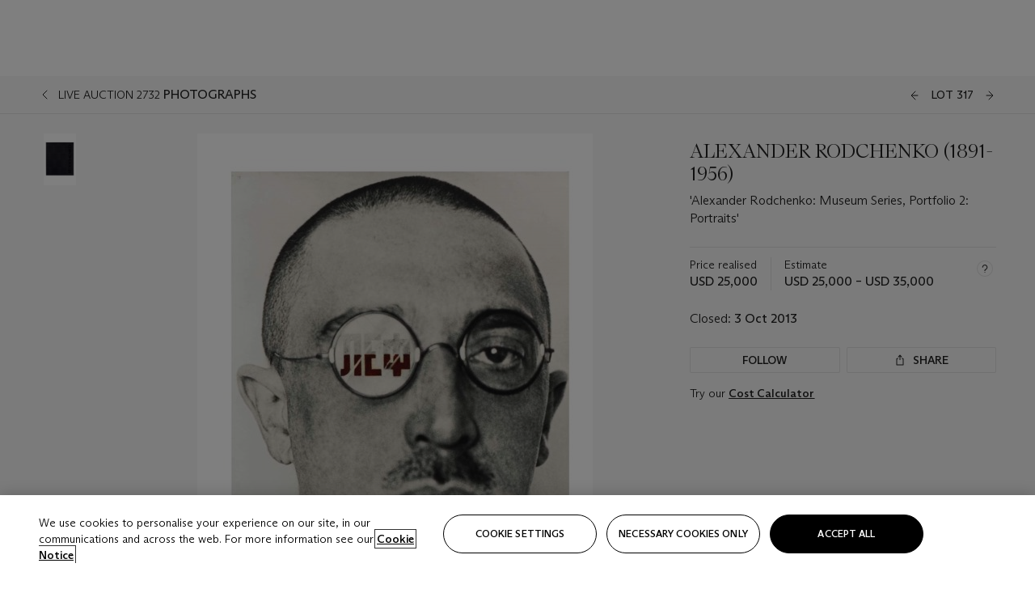

--- FILE ---
content_type: text/html; charset=utf-8
request_url: https://www.christies.com/lot/lot-alexander-rodchenko-alexander-rodchenko-museum-se-5717451/?from=salesummery&intobjectid=5717451
body_size: 29245
content:



<!DOCTYPE html>
<html class="no-js" lang="en">
<head>
    <meta charset="utf-8" />
    
    


<script type="text/plain" class="optanon-category-2">
        
        var xmlHttp = new XMLHttpRequest();
        xmlHttp.open( "HEAD", "https://js.monitor.azure.com/scripts/b/ai.2.min.js", false );
        xmlHttp.onload = function() {
            if (xmlHttp.status == 200) {

                
                !function (T, l, y) { var S = T.location, k = "script", D = "instrumentationKey", C = "ingestionendpoint", I = "disableExceptionTracking", E = "ai.device.", b = "toLowerCase", w = "crossOrigin", N = "POST", e = "appInsightsSDK", t = y.name || "appInsights"; (y.name || T[e]) && (T[e] = t); var n = T[t] || function (d) { var g = !1, f = !1, m = { initialize: !0, queue: [], sv: "5", version: 2, config: d }; function v(e, t) { var n = {}, a = "Browser"; return n[E + "id"] = a[b](), n[E + "type"] = a, n["ai.operation.name"] = S && S.pathname || "_unknown_", n["ai.internal.sdkVersion"] = "javascript:snippet_" + (m.sv || m.version), { time: function () { var e = new Date; function t(e) { var t = "" + e; return 1 === t.length && (t = "0" + t), t } return e.getUTCFullYear() + "-" + t(1 + e.getUTCMonth()) + "-" + t(e.getUTCDate()) + "T" + t(e.getUTCHours()) + ":" + t(e.getUTCMinutes()) + ":" + t(e.getUTCSeconds()) + "." + ((e.getUTCMilliseconds() / 1e3).toFixed(3) + "").slice(2, 5) + "Z" }(), iKey: e, name: "Microsoft.ApplicationInsights." + e.replace(/-/g, "") + "." + t, sampleRate: 100, tags: n, data: { baseData: { ver: 2 } } } } var h = d.url || y.src; if (h) { function a(e) { var t, n, a, i, r, o, s, c, u, p, l; g = !0, m.queue = [], f || (f = !0, t = h, s = function () { var e = {}, t = d.connectionString; if (t) for (var n = t.split(";"), a = 0; a < n.length; a++) { var i = n[a].split("="); 2 === i.length && (e[i[0][b]()] = i[1]) } if (!e[C]) { var r = e.endpointsuffix, o = r ? e.location : null; e[C] = "https://" + (o ? o + "." : "") + "dc." + (r || "services.visualstudio.com") } return e }(), c = s[D] || d[D] || "", u = s[C], p = u ? u + "/v2/track" : d.endpointUrl, (l = []).push((n = "SDK LOAD Failure: Failed to load Application Insights SDK script (See stack for details)", a = t, i = p, (o = (r = v(c, "Exception")).data).baseType = "ExceptionData", o.baseData.exceptions = [{ typeName: "SDKLoadFailed", message: n.replace(/\./g, "-"), hasFullStack: !1, stack: n + "\nSnippet failed to load [" + a + "] -- Telemetry is disabled\nHelp Link: https://go.microsoft.com/fwlink/?linkid=2128109\nHost: " + (S && S.pathname || "_unknown_") + "\nEndpoint: " + i, parsedStack: [] }], r)), l.push(function (e, t, n, a) { var i = v(c, "Message"), r = i.data; r.baseType = "MessageData"; var o = r.baseData; return o.message = 'AI (Internal): 99 message:"' + ("SDK LOAD Failure: Failed to load Application Insights SDK script (See stack for details) (" + n + ")").replace(/\"/g, "") + '"', o.properties = { endpoint: a }, i }(0, 0, t, p)), function (e, t) { if (JSON) { var n = T.fetch; if (n && !y.useXhr) n(t, { method: N, body: JSON.stringify(e), mode: "cors" }); else if (XMLHttpRequest) { var a = new XMLHttpRequest; a.open(N, t), a.setRequestHeader("Content-type", "application/json"), a.send(JSON.stringify(e)) } } }(l, p)) } function i(e, t) { f || setTimeout(function () { !t && m.core || a() }, 500) } var e = function () { var n = l.createElement(k); n.src = h; var e = y[w]; return !e && "" !== e || "undefined" == n[w] || (n[w] = e), n.onload = i, n.onerror = a, n.onreadystatechange = function (e, t) { "loaded" !== n.readyState && "complete" !== n.readyState || i(0, t) }, n }(); y.ld < 0 ? l.getElementsByTagName("head")[0].appendChild(e) : setTimeout(function () { l.getElementsByTagName(k)[0].parentNode.appendChild(e) }, y.ld || 0) } try { m.cookie = l.cookie } catch (p) { } function t(e) { for (; e.length;)!function (t) { m[t] = function () { var e = arguments; g || m.queue.push(function () { m[t].apply(m, e) }) } }(e.pop()) } var n = "track", r = "TrackPage", o = "TrackEvent"; t([n + "Event", n + "PageView", n + "Exception", n + "Trace", n + "DependencyData", n + "Metric", n + "PageViewPerformance", "start" + r, "stop" + r, "start" + o, "stop" + o, "addTelemetryInitializer", "setAuthenticatedUserContext", "clearAuthenticatedUserContext", "flush"]), m.SeverityLevel = { Verbose: 0, Information: 1, Warning: 2, Error: 3, Critical: 4 }; var s = (d.extensionConfig || {}).ApplicationInsightsAnalytics || {}; if (!0 !== d[I] && !0 !== s[I]) { var c = "onerror"; t(["_" + c]); var u = T[c]; T[c] = function (e, t, n, a, i) { var r = u && u(e, t, n, a, i); return !0 !== r && m["_" + c]({ message: e, url: t, lineNumber: n, columnNumber: a, error: i }), r }, d.autoExceptionInstrumented = !0 } return m }(y.cfg); function a() { y.onInit && y.onInit(n) } (T[t] = n).queue && 0 === n.queue.length ? (n.queue.push(a), n.trackPageView({})) : a() }(window, document, {
                    src: "https://js.monitor.azure.com/scripts/b/ai.2.min.js", crossOrigin: "anonymous",
                    onInit: function (sdk) {
                        sdk.addTelemetryInitializer(function (envelope) {
                            if (envelope.baseType == "RemoteDependencyData")
                            {
                                var excludedDomains = ["cdn.cookielaw.org","o2.mouseflow.com","s.acquire.io","app.acquire.io","seg.mmtro.com","christiesinc.tt.omtrdc.net","dpm.demdex.net","smetrics.christies.com","ct.pinterest.com","www.google-analytics.com"];

                                for (let i = 0; i < excludedDomains.length; i++)
                                {
                                    if (envelope.baseData.target.includes(excludedDomains[i]))
                                    {
                                        return false;
                                    }
                                }
                            }

                            return true;
                        });
                    },
                    cfg: {
                        instrumentationKey: "5c229b10-0be6-42b4-bfbf-0babaf38d0ac",
                        disableFetchTracking: false,
                        disablePageUnloadEvents: ["unload"]
                    }
                });
                
            }
        }

        try{
            xmlHttp.send( null );
        } catch (error) {
            // ignore: user is blocking scripts, what else can we do?
        }

</script>



    <script>
        window.chrGlobal = {"ismobileapp":false,"distribution_package_url":"https://dsl.assets.christies.com/distribution/production/latest/index.js","distribution_package_app_name":"stories","language":"en","analytics_env":"christiesprod","analytics_region_tag":"data-track","analytics_debug":false,"is_authenticated":false,"analytics_datalayer":true,"share":{"client_id":"ra-5fc8ecd336145103","items":[{"type":"email","label_txt":"Email","analytics_id":"live_socialshare_email","aria_share_title_txt":"Share via Email"}]},"labels":{"close_modal_txt":"Close modal window"},"access_token_expiration":"0"};
    </script>





    <title>ALEXANDER RODCHENKO (1891-1956) , &#39;Alexander Rodchenko: Museum Series, Portfolio 2: Portraits&#39;  | Christie&#39;s</title>

    <meta name="description" content="&#39;Alexander Rodchenko: Museum Series, Portfolio 2: Portraits&#39; " />

    <meta name="keywords" content="Christie’s, Live Auction, Auction, Lot" />

    <link rel="canonical" href="https://www.christies.com/en/lot/lot-5717451" />

    <meta name="robots" content="all" />

    <meta name="christies-ctx-item" content="{DB47C573-0E0A-4C5F-A264-DB8584B23DD7}" />





    <meta name="og:title" content="ALEXANDER RODCHENKO (1891-1956) , &#39;Alexander Rodchenko: Museum Series, Portfolio 2: Portraits&#39;  | Christie&#39;s" />

    <meta name="og:description" content="&#39;Alexander Rodchenko: Museum Series, Portfolio 2: Portraits&#39; " />

    <meta name="og:image" content="https://www.christies.com/img/LotImages/2013/NYR/2013_NYR_02732_0317_000(alexander_rodchenko_alexander_rodchenko_museum_series_portfolio_2_port011253).jpg?mode=max" />

    <meta name="og:type" content="website" />

    <meta name="og:url" content="https://www.christies.com/lot/lot-alexander-rodchenko-alexander-rodchenko-museum-se-5717451/?from=salesummery&amp;intobjectid=5717451" />




<meta name="viewport" content="width=device-width, initial-scale=1" />
<meta http-equiv="X-UA-Compatible" content="IE=edge" />
<meta name="format-detection" content="telephone=no">

<link href="https://dsl.assets.christies.com/design-system-library/dev/release/131-05-NOV-25/latest/critical.min.css" rel="preload stylesheet" as="style" fetchpriority="high" />
<link href="https://dsl.assets.christies.com/design-system-library/dev/release/131-05-NOV-25/latest/arizona.min.css" rel="preload stylesheet" as="style" fetchpriority="high" />

<script src="https://dsl.assets.christies.com/design-system-library/dev/release/131-05-NOV-25/latest/critical.min.js" async></script>
<script type="module" src="https://dsl.assets.christies.com/design-system-library/dev/release/131-05-NOV-25/latest/christies-design-system-library.esm.js" defer></script>
<script nomodule src="https://dsl.assets.christies.com/design-system-library/dev/release/131-05-NOV-25/latest/christies-design-system-library.js" defer></script>
<link href="https://dsl.assets.christies.com/design-system-library/dev/release/131-05-NOV-25/latest/christies-design-system-library.css" rel="preload stylesheet" as="style" fetchpriority="high" />

<script>
    function getRootNode(o) { return "object" == typeof o && Boolean(o.composed) ? getShadowIncludingRoot(this) : getRoot(this) } function getShadowIncludingRoot(o) { var t = getRoot(o); return isShadowRoot(t) ? getShadowIncludingRoot(t.host) : t } function getRoot(o) { return null != o.parentNode ? getRoot(o.parentNode) : o }
    function isShadowRoot(o) { return "#document-fragment" === o.nodeName && "ShadowRoot" === o.constructor.name } Object.defineProperty(Node.prototype, "getRootNode", { enumerable: !1, configurable: !1, value: getRootNode });
</script>




<link rel='shortcut icon' type='image/x-icon' href='/Assets/Discovery.Project.Website/V2023/favicons/favicon.ico'><link rel='icon' type='image/png' href='/Assets/Discovery.Project.Website/V2023/favicons/favicon-16x16.png' sizes='16x16'><link rel='icon' type='image/png' href='/Assets/Discovery.Project.Website/V2023/favicons/favicon-32x32.png' sizes='32x32'><link rel='apple-touch-icon' type='image/png' href='/Assets/Discovery.Project.Website/V2023/favicons/apple-touch-icon-57x57.png' sizes='57x57'><link rel='apple-touch-icon' type='image/png' href='/Assets/Discovery.Project.Website/V2023/favicons/apple-touch-icon-60x60.png' sizes='60x60'><link rel='apple-touch-icon' type='image/png' href='/Assets/Discovery.Project.Website/V2023/favicons/apple-touch-icon-72x72.png' sizes='72x72'><link rel='apple-touch-icon' type='image/png' href='/Assets/Discovery.Project.Website/V2023/favicons/apple-touch-icon-76x76.png' sizes='76x76'><link rel='apple-touch-icon' type='image/png' href='/Assets/Discovery.Project.Website/V2023/favicons/apple-touch-icon-114x114.png' sizes='114x114'><link rel='apple-touch-icon' type='image/png' href='/Assets/Discovery.Project.Website/V2023/favicons/apple-touch-icon-120x120.png' sizes='120x120'><link rel='apple-touch-icon' type='image/png' href='/Assets/Discovery.Project.Website/V2023/favicons/apple-touch-icon-144x144.png' sizes='144x144'><link rel='apple-touch-icon' type='image/png' href='/Assets/Discovery.Project.Website/V2023/favicons/apple-touch-icon-152x152.png' sizes='152x152'><link rel='apple-touch-icon' type='image/png' href='/Assets/Discovery.Project.Website/V2023/favicons/apple-touch-icon-167x167.png' sizes='167x167'><link rel='apple-touch-icon' type='image/png' href='/Assets/Discovery.Project.Website/V2023/favicons/apple-touch-icon-180x180.png' sizes='180x180'><link rel='apple-touch-icon' type='image/png' href='/Assets/Discovery.Project.Website/V2023/favicons/apple-touch-icon-1024x1024.png' sizes='1024x1024'><link rel='apple-touch-startup-image' media='(min-width: 320px) and (min-height: 480px) and (-webkit-device-pixel-ratio: 1)' type='image/png' href='/Assets/Discovery.Project.Website/V2023/favicons/apple-touch-startup-image-320x460.png'><link rel='apple-touch-startup-image' media='(min-width: 320px) and (min-height: 480px) and (-webkit-device-pixel-ratio: 2)' type='image/png' href='/Assets/Discovery.Project.Website/V2023/favicons/apple-touch-startup-image-640x920.png'><link rel='apple-touch-startup-image' media='(min-width: 320px) and (min-height: 568px) and (-webkit-device-pixel-ratio: 2)' type='image/png' href='/Assets/Discovery.Project.Website/V2023/favicons/apple-touch-startup-image-640x1096.png'><link rel='apple-touch-startup-image' media='(min-width: 375px) and (min-height: 667px) and (-webkit-device-pixel-ratio: 2)' type='image/png' href='/Assets/Discovery.Project.Website/V2023/favicons/apple-touch-startup-image-750x1294.png'><link rel='apple-touch-startup-image' media='(min-width: 414px) and (min-height: 736px) and (orientation: landscape) and (-webkit-device-pixel-ratio: 3)' type='image/png' href='/Assets/Discovery.Project.Website/V2023/favicons/apple-touch-startup-image-1182x2208.png'><link rel='apple-touch-startup-image' media='(min-width: 414px) and (min-height: 736px) and (orientation: portrait) and (-webkit-device-pixel-ratio: 3)' type='image/png' href='/Assets/Discovery.Project.Website/V2023/favicons/apple-touch-startup-image-1242x2148.png'><link rel='apple-touch-startup-image' media='(min-width: 414px) and (min-height: 736px) and (orientation: portrait) and (-webkit-device-pixel-ratio: 3)' type='image/png' href='/Assets/Discovery.Project.Website/V2023/favicons/apple-touch-startup-image-748x1024.png'><link rel='apple-touch-startup-image' media='(min-width: 768px) and (min-height: 1024px) and (orientation: portrait) and (-webkit-device-pixel-ratio: 1)' type='image/png' href='/Assets/Discovery.Project.Website/V2023/favicons/apple-touch-startup-image-768x1004.png'><link rel='apple-touch-startup-image' media='(min-width: 768px) and (min-height: 1024px) and (orientation: landscape) and (-webkit-device-pixel-ratio: 2)' type='image/png' href='/Assets/Discovery.Project.Website/V2023/favicons/apple-touch-startup-image-1496x2048.png'><link rel='apple-touch-startup-image' media='(min-width: 768px) and (min-height: 1024px) and (orientation: portrait) and (-webkit-device-pixel-ratio: 2)' type='image/png' href='/Assets/Discovery.Project.Website/V2023/favicons/apple-touch-startup-image-1536x2008.png'><link rel='icon' type='image/png' href='/Assets/Discovery.Project.Website/V2023/favicons/coast-228x228.png'>
        <meta name="mobile-web-app-capable" content="yes" />
        <meta name="theme-color" content="#fff" />
        <meta name="application-name" content="Christie&#39;s" />
        <meta name="apple-mobile-web-app-capable" content="yes" />
        <meta name="apple-mobile-web-app-status-bar-style" content="black-translucent" />
        <meta name="apple-mobile-web-app-title" content="Christie&#39;s" />
        <meta name="msapplication-TileColor" content="#fff" />
        <meta name="msapplication-TileImage" content="/Assets/Discovery.Project.Website/mstile-144x144.png" />
        <meta name="msapplication-config" content="\Assets\Discovery.Project.Website\favicons\browserconfig.xml" />
        <meta name="yandex-tableau-widget" content="\Assets\Discovery.Project.Website\favicons\yandex-browser-manifest.json" />



    <script>
    var $buoop = {
        required: { e: -4, f: -3, o: -3, s: -1, c: -3 }, insecure: true, unsupported: true, api: 2020.02, text: {
            'msg': 'Your web browser ({brow_name}) is out of date.',
            'msgmore': 'Update your browser for more security, speed and the best experience on this site.',
            'bupdate': 'Update browser',
            'bignore': 'Ignore',
            'remind': 'You will be reminded in {days} days.',
            'bnever': 'Never show again'
        }
    };
    function $buo_f() {
        var e = document.createElement("script");
        e.src = "//browser-update.org/update.min.js";
        document.body.appendChild(e);
    };
    try { document.addEventListener("DOMContentLoaded", $buo_f, false) }
    catch (e) { window.attachEvent("onload", $buo_f) }
    </script>





<style>
    .chr-theme--living-color.chr-theme--living-color {
        --c-accent: 0, 0%, 97%;
        --c-dominant: 0, 0%, 13%;
    }
</style>
</head>
    <body>
        
        




<script>
    window.chrComponents = window.chrComponents || {};
    window.chrComponents.header = {"data":{"header":{"language":"en","language_id":"1","is_authenticated":false,"page_refresh_after_sign_in":true,"page_refresh_after_sign_out":true,"sign_up_account_url":"https://signup.christies.com/signup","sign_up_from_live_chat_account_url":"https://signup.christies.com/signup?fromLiveChat=true","forgot_your_password_url":"/mychristies/passwordretrieval.aspx","login_aws_waf_security_script_url":"https://671144c6c9ff.us-east-1.sdk.awswaf.com/671144c6c9ff/11d0f81935d9/challenge.js","sign_in_api_endpoint":{"url":"https://dw-prod-auth.christies.com","path":"auth/api/v1/login","method":"POST","parameters":{"fromSignInToBid":""}},"sign_out_api_endpoint":{"url":"https://dw-prod-auth.christies.com","path":"auth/api/v1/logout","method":"POST","parameters":{"currentPageUri":""}},"sliding_session_api_endpoint":{"url":"https://dw-prod-auth.christies.com","path":"auth/api/v1/refresh","method":"POST","parameters":null},"languages":[{"title_txt":"繁","full_title_txt":"Traditional Chinese","aria_label_txt":"Traditional Chinese","query_string_parameters":{"lid":"3","sc_lang":"zh"}},{"title_txt":"簡","full_title_txt":"Simplified Chinese","aria_label_txt":"Simplified Chinese","query_string_parameters":{"lid":"4","sc_lang":"zh-cn"}}],"search":{"url":"/en/search","numbers_of_letters_to_start":0,"time_to_start":0},"access_token_expiration":"0"}},"labels":{"aria_back_to_parent_txt":"Back to parent menu","aria_expanded_menu_item_txt":"Press arrow down to enter the secondary menu","aria_main_nav_txt":"Primary","aria_menu_txt":"Menu","aria_search_btn_txt":"Submit search","aria_search_txt":"Search","aria_skip_link_txt":"Skip links","aria_user_navigation_txt":"User navigation","back_button_txt":"Back","choose_language_txt":"Choose language","language_label_txt":"English","language_txt":"Language","placeholder_txt":"Search by keyword","skip_link_txt":"Skip to main content","view_all_txt":"View all","login_modal_title_txt":"Sign in to your account","login_modal_title_from_live_chat_txt":"Please log in or create an account to chat with a client service representative","login_modal_username_txt":"Email address","login_modal_username_required_error_txt":"Please enter your email address","login_modal_password_txt":"Password","login_modal_password_required_error_txt":"Please enter your password","login_modal_forgot_your_password_txt":"Forgot your password?","login_modal_sign_in_txt":"Sign in","login_modal_create_new_account_txt":"Create an account","login_modal_show_password_txt":"Reveal password","login_modal_hide_password_txt":"Hide password","login_modal_error_txt":"Something went wrong. Please try again.","login_modal_invalid_credentials_txt":"Your email address and password do not match. Please try again.","login_modal_account_locked_txt":"Your account has been temporarily locked due to multiple login attempts. We’ve sent you an email with instructions on how to unlock it. For more help, contact <a class=\"chr-alert-next__content__link\" href=\"https://christies.com/\" target=\"_blank\">Client Services</a>.","refresh_modal_title_txt":"You've been signed out!","refresh_modal_message_txt":"You are no longer authenticated. Please refresh your page and sign in again if you wish to bid in auctions.","refresh_modal_button_txt":"Refresh the page"}};
</script>

<style>
    :root {
        /* Header heights for CLS prevention */
        --header-height-mobile: 56px;   /* Height for mobile screens */
        --header-height-desktop: 94px;  /* Height for desktop screens */
    }
    #headerHost {
        height: var(--header-height-mobile);
    }

    @media (min-width: 1280px) {
        #headerHost {
            height: var(--header-height-desktop);
        }
    }

</style>

<div id="headerHost">
    <template shadowrootmode="open">
        <link rel="stylesheet" href="https://dsl.assets.christies.com/react-legacy-integration/production/latest/index.css" />
        <div id="headerRoot" />
    </template>
</div>

<script type="module">
    import ReactTools, { Header, AuthContext } from 'https://dsl.assets.christies.com/react-legacy-integration/production/latest/index.js';

    const shadowRoot = document.getElementById('headerHost').shadowRoot
    const root = ReactTools.createRoot(shadowRoot.getElementById("headerRoot"));

    const authParams = {
        login: () => { window.dispatchEvent(new CustomEvent("chr.openLoginModal")) },
        logout: () => { window.dispatchEvent(new CustomEvent("chr.logout")) },
        isAuthenticated: false,
        getToken: () => "",
    }

    root.render(
        ReactTools.createElement(AuthContext.Provider, { value: authParams }, ReactTools.createElement(Header, {
                headerData: {"data":{"language":"en","logo":{"title_txt":"Christie's","url":"/","analytics_id":"logo"},"search":{"url":"/en/search","numbers_of_letters_to_start":0,"time_to_start":0},"languages":[{"title_txt":"EN","full_title_txt":"English","aria_label_txt":"English","query_string_parameters":{"lid":"1","sc_lang":"en"}},{"title_txt":"繁","full_title_txt":"Traditional Chinese","aria_label_txt":"Traditional Chinese","query_string_parameters":{"lid":"3","sc_lang":"zh"}},{"title_txt":"簡","full_title_txt":"Simplified Chinese","aria_label_txt":"Simplified Chinese","query_string_parameters":{"lid":"4","sc_lang":"zh-cn"}}],"main_navigation_links":[{"secondary_navigation_links":[{"show_view_all":false,"items":[{"title_txt":"Upcoming auctions","url":"/en/calendar?filters=|event_live|event_115|","analytics_id":"upcomingauctions","truncate_at_two_lines":false},{"title_txt":"Current exhibitions","url":"https://www.christies.com/en/stories/on-view-4323c96e8d15434092ff8abf2f2070fc?sc_mode=normal","analytics_id":"currentexhibitions","truncate_at_two_lines":false},{"title_txt":"Browse all art and objects","url":"/en/browse?sortby=relevance","analytics_id":"browseallartandobjects","truncate_at_two_lines":false},{"title_txt":"Auction results","url":"https://www.christies.com/en/results","analytics_id":"auctionresults","truncate_at_two_lines":false}],"title_txt":"Calendar","url":"https://www.christies.com/en/calendar","analytics_id":"calendar"},{"show_view_all":true,"items":[{"title_txt":"London Jewels","url":"/en/auction/london-jewels-23833-cks/","analytics_id":"londonjewels","truncate_at_two_lines":false},{"title_txt":"Magnificent Jewels","url":"/en/auction/magnificent-jewels-30828/","analytics_id":"magnificentjewelshk","truncate_at_two_lines":false},{"title_txt":"Fine and Rare Wines Online: London Edition","url":"/en/auction/fine-and-rare-wines-online-london-edition-24579-cks/","analytics_id":"fineandrarewinesonlinelondonedition","truncate_at_two_lines":false},{"title_txt":"Design","url":"/en/auction/design-30808/","analytics_id":"design","truncate_at_two_lines":false},{"title_txt":"The John Shaw Patek Philippe Collection","url":"/en/auction/the-john-shaw-patek-philippe-collection-31268/","analytics_id":"thejohnshawpatekphilippecollection","truncate_at_two_lines":false},{"title_txt":"Fine and Rare Spirits Online: London Edition","url":"/en/auction/fine-and-rare-spirits-online-london-edition-24697-cks/","analytics_id":"fineandrarespiritsonlinelondonedition","truncate_at_two_lines":false},{"title_txt":"Important Watches: Featuring \"The Chronicle Part 2\" and \"The Eternity\" Collections","url":"/en/auction/important-watches-featuring-the-chronicle-part-2-and-the-eternity-collections-23830-hgk/","analytics_id":"importantwatchesfeaturingthechroniclepart2andtheeternitycollections","truncate_at_two_lines":false},{"title_txt":"The Cellar of an Obsessive Collector: Online","url":"https://onlineonly.christies.com/s/cellar-obsessive-collector-online/lots/4016","analytics_id":"thecellarofanobsessivecollectoronline","truncate_at_two_lines":false},{"title_txt":"20th/21st Century Online","url":"https://onlineonly.christies.com/s/20th-21st-century-online/lots/3603","analytics_id":"20th21stcenturyonline","truncate_at_two_lines":false},{"title_txt":"The Winter Egg and Important Works by Fabergé from a Princely Collection","url":"/en/auction/the-winter-egg-and-important-works-by-faberg-from-a-princely-collection-30614/","analytics_id":"thewintereggandimportantworksbyfabergefromaprincelycollection","truncate_at_two_lines":false},{"title_txt":"Old Masters Evening Sale","url":"/en/auction/old-masters-evening-sale-30860/","analytics_id":"oldmasterseveningsale","truncate_at_two_lines":false},{"title_txt":"Watches Online: Featuring \"The Eternity Part 2\" and \"The Chronicle Part 3\" Collections","url":"https://onlineonly.christies.com/s/watches-online-the-eternity-part-2-the-chronicle-part-3-collections/lots/3789","analytics_id":"watchesonlinefeaturingtheeternitypart2andthechroniclepart3collections","truncate_at_two_lines":false},{"title_txt":"Old Masters to Modern Day Sale: Paintings, Drawings, Sculpture","url":"/en/auction/old-masters-to-modern-day-sale-paintings-drawings-sculpture-30861/","analytics_id":"oldmasterstomoderndaysalepaintingsdrawingssculpture","truncate_at_two_lines":false},{"title_txt":"Arts d'Afrique et d'Océanie","url":"/en/auction/arts-d-afrique-et-d-oc-anie-30972/","analytics_id":"artsdafriqueetdoceanie","truncate_at_two_lines":false},{"title_txt":"Antiquities","url":"/en/auction/antiquities-30875/","analytics_id":"antiquities","truncate_at_two_lines":false},{"title_txt":"The Sam Josefowitz Collection: Graphic Masterpieces by Rembrandt van Rijn - Part III","url":"/en/auction/the-sam-josefowitz-collection-graphic-masterpieces-by-rembrandt-van-rijn-part-iii-30925/","analytics_id":"thesamjosefowitzcollectiongraphicmasterpiecesbyrembrandtvanrijnpartiii","truncate_at_two_lines":false}],"title_txt":"Current Auctions","url":"/en/calendar?filters=|event_live|event_115|","analytics_id":"currentauctions"},{"show_view_all":true,"items":[{"title_txt":"Luxury | Global","url":"/en/events/luxury-week/what-is-on","analytics_id":"luxury","truncate_at_two_lines":true},{"title_txt":"Classic Week | London","url":"/en/events/classic-week-london/what-is-on","analytics_id":"classicweeklondon","truncate_at_two_lines":true},{"title_txt":"Les Stern: Une famille de collectionneurs | Paris","url":"/en/events/les-stern-une-famille-de-collectionneurs/what-is-on","analytics_id":"lessternparis","truncate_at_two_lines":true},{"title_txt":"Design | Paris & New York","url":"/en/events/design/what-is-on","analytics_id":"designparisnewyork","truncate_at_two_lines":true}],"title_txt":"Featured","url":"/en/calendar","analytics_id":"featured"}],"title_txt":"Auctions","url":"https://www.christies.com/en/calendar","analytics_id":"auctions"},{"secondary_navigation_links":[{"show_view_all":true,"items":[{"title_txt":"Les Passions du Baron de Besenval - A Salon Reimagined | Paris","url":"/en/private-sales/exhibitions/les-passions-du-baron-de-besenval-a-salon-reimagined-0424af2e-27d2-48ab-ad8a-b1bc34b28afe/overview","analytics_id":"lespassionsdubarondebesenvalasalonreimagined","truncate_at_two_lines":true},{"title_txt":"Modern British Art: A Selling Exhibition | London","url":"/en/private-sales/exhibitions/modern-british-art-a-selling-exhibition-530e0d05-0218-4d94-8d0e-3e3a995bb040/overview","analytics_id":"modernbritishartasellingexhibition","truncate_at_two_lines":true},{"title_txt":"Nordic Lights | London","url":"/en/private-sales/exhibitions/nordic-lights-3bd56464-1b20-49c6-9022-415e3f72e4f8/overview","analytics_id":"nordiclights","truncate_at_two_lines":true},{"title_txt":"Attraverso / À Travers - Italian and French Art in Dialogue | Milan","url":"/en/private-sales/exhibitions/attraverso-a-travers-italian-and-french-art-in-dialogue--68cb1f43-977a-4f87-8639-e29226287fe1/overview","analytics_id":"italianandfrenchartindialogue","truncate_at_two_lines":true},{"title_txt":"COLLECTOR/CONNOISSEUR The Max N. Berry Collections Selected Hannukah Lamps | New York","url":"/en/private-sales/exhibitions/collector-connoisseur-the-max-n-berry-collections-selected-hannukah-lamps-fe89ab1a-0586-497e-be14-a119591b3df3/browse-works","analytics_id":"collectorconnoisseurthemaxnberrycollectionsselectedhannukahlamps","truncate_at_two_lines":true},{"title_txt":"Decorative Arts For Your Home | Online","url":"https://www.private.christies.com/","analytics_id":"decorativeartsforyourhome","truncate_at_two_lines":true}],"title_txt":"Current Exhibitions","url":"https://www.christies.com/en/private-sales/whats-on-offer","analytics_id":"currentexhibitions"},{"show_view_all":true,"items":[{"title_txt":"American Art","url":"/private-sales/categories?filters=DepartmentIds%7B3%7D","analytics_id":"americanart","truncate_at_two_lines":false},{"title_txt":"European Furniture & Works of Art","url":"/en/private-sales/categories?filters=%7CDepartmentIds%7B26%7D%7C&loadall=false&page=1&sortby=PublishDate","analytics_id":"europeanfurnitureandworksofart","truncate_at_two_lines":true},{"title_txt":"Handbags and Accessories","url":"/private-sales/categories?filters=DepartmentIds%7B22%7D","analytics_id":"handbags","truncate_at_two_lines":false},{"title_txt":"Impressionist and Modern Art","url":"/private-sales/categories?filters=DepartmentIds%7B29%7D","analytics_id":"impressionistandmodernart","truncate_at_two_lines":false},{"title_txt":"Post War and Contemporary Art","url":"/private-sales/categories?filters=DepartmentIds%7B74%7D","analytics_id":"postwarandcontemporaryart","truncate_at_two_lines":false},{"title_txt":"Silver","url":"/private-sales/categories?filters=%7CDepartmentIds%7B48%7D%7C&loadall=false&page=1&sortby=PublishDate","analytics_id":"silver","truncate_at_two_lines":false},{"title_txt":"Watches and Wristwatches","url":"/en/private-sales/categories?filters=%7CDepartmentIds%7B60%7D%7C&page=1&sortby=PublishDate","analytics_id":"watchesandwristwatches","truncate_at_two_lines":false}],"title_txt":"Categories","url":"https://www.christies.com/en/private-sales/categories","analytics_id":"categories"},{"show_view_all":false,"items":[{"title_txt":"Request an estimate","url":"https://www.christies.com/selling-services/auction-services/auction-estimates/overview/","analytics_id":"requestanestimate","truncate_at_two_lines":false},{"title_txt":"Selling guide","url":"https://www.christies.com/en/help/selling-guide/overview","analytics_id":"sellingguide","truncate_at_two_lines":false},{"title_txt":"About Private Sales","url":"https://www.christies.com/en/private-sales/about","analytics_id":"aboutprivatesales","truncate_at_two_lines":false}],"title_txt":"Sell with us","url":"https://www.christies.com/en/help/selling-guide/overview","analytics_id":"sellwithus"}],"title_txt":"Private Sales","url":"/en/private-sales/whats-on-offer","analytics_id":"privatesales"},{"secondary_navigation_links":[{"show_view_all":false,"items":[{"title_txt":"Request an estimate","url":"https://www.christies.com/selling-services/auction-services/auction-estimates/overview/","analytics_id":"requestanestimate","truncate_at_two_lines":false},{"title_txt":"Finance your art","url":"https://www.christies.com/en/services/art-finance/overview","analytics_id":"financeyourart","truncate_at_two_lines":true},{"title_txt":"Selling guide","url":"https://www.christies.com/en/help/selling-guide/overview","analytics_id":"sellingguide","truncate_at_two_lines":false},{"title_txt":"Auction results","url":"https://www.christies.com/en/results","analytics_id":"auctionresults","truncate_at_two_lines":false}],"title_txt":"Sell with us","url":"https://www.christies.com/en/help/selling-guide/overview","analytics_id":"sellwithus"},{"show_view_all":true,"items":[{"title_txt":"19th Century European Art","url":"/en/departments/19th-century-european-art","analytics_id":"19thcenturyeuropeanart","truncate_at_two_lines":false},{"title_txt":"African and Oceanic Art","url":"/en/departments/african-and-oceanic-art","analytics_id":"africanandoceanicart","truncate_at_two_lines":false},{"title_txt":"American Art","url":"/en/departments/american-art","analytics_id":"americanart","truncate_at_two_lines":false},{"title_txt":"Ancient Art and Antiquities","url":"/en/departments/ancient-art-and-antiquities","analytics_id":"ancientartandantiquities","truncate_at_two_lines":false},{"title_txt":"Automobiles, Cars, Motorcycles and Automobilia","url":"/en/department/automobiles-cars-motorcycles-automobilia","analytics_id":"automobilescarsmotorcyclesandautomobilia","truncate_at_two_lines":false},{"title_txt":"Books and Manuscripts","url":"/en/departments/books-and-manuscripts","analytics_id":"booksandmanuscripts","truncate_at_two_lines":false},{"title_txt":"Chinese Ceramics and Works of Art","url":"/en/departments/chinese-ceramics-and-works-of-art","analytics_id":"chineseceramicsandworksofart","truncate_at_two_lines":false},{"title_txt":"Chinese Paintings","url":"/en/departments/chinese-paintings","analytics_id":"chinesepaintings","truncate_at_two_lines":false},{"title_txt":"Design","url":"/en/departments/design","analytics_id":"design","truncate_at_two_lines":false},{"title_txt":"European Furniture and Works of Art","url":"/en/departments/european-furniture-and-works-of-art","analytics_id":"europeanfurnitureandworksofart","truncate_at_two_lines":false},{"title_txt":"Handbags and Accessories","url":"/en/departments/handbags-and-accessories","analytics_id":"handbagsandaccessories","truncate_at_two_lines":false},{"title_txt":"Impressionist and Modern Art","url":"/en/departments/impressionist-and-modern-art","analytics_id":"impressionistandmodernart","truncate_at_two_lines":false},{"title_txt":"Islamic and Indian Art","url":"/en/departments/islamic-and-indian-art","analytics_id":"islamicandindianart","truncate_at_two_lines":false},{"title_txt":"Japanese Art","url":"/en/departments/japanese-art","analytics_id":"japaneseart","truncate_at_two_lines":false},{"title_txt":"Jewellery","url":"/en/departments/jewellery","analytics_id":"jewellery","truncate_at_two_lines":false},{"title_txt":"Latin American Art","url":"/en/departments/latin-american-art","analytics_id":"latinamericanart","truncate_at_two_lines":false},{"title_txt":"Modern and Contemporary Middle Eastern Art","url":"/en/departments/modern-and-contemporary-middle-eastern-art","analytics_id":"modernandcontemporarymiddleeasternart","truncate_at_two_lines":false},{"title_txt":"Old Master Drawings","url":"/en/departments/old-master-drawings","analytics_id":"oldmasterdrawings","truncate_at_two_lines":false},{"title_txt":"Old Master Paintings","url":"/en/departments/old-master-paintings","analytics_id":"oldmasterpaintings","truncate_at_two_lines":false},{"title_txt":"Photographs","url":"/en/departments/photographs","analytics_id":"photographs","truncate_at_two_lines":false},{"title_txt":"Post-War and Contemporary Art","url":"/en/departments/post-war-and-contemporary-art","analytics_id":"post-warandcontemporaryart","truncate_at_two_lines":false},{"title_txt":"Prints and Multiples","url":"/en/departments/prints-and-multiples","analytics_id":"printsandmultiples","truncate_at_two_lines":false},{"title_txt":"Private and Iconic Collections","url":"/en/departments/private-and-iconic-collections","analytics_id":"privateandiconiccollections","truncate_at_two_lines":false},{"title_txt":"Rugs and Carpets","url":"/en/departments/rugs-and-carpets","analytics_id":"rugsandcarpets","truncate_at_two_lines":false},{"title_txt":"Watches and Wristwatches","url":"/en/departments/watches-and-wristwatches","analytics_id":"watchesandwristwatches","truncate_at_two_lines":false},{"title_txt":"Wine and Spirits","url":"/en/departments/wine-and-spirits","analytics_id":"wineandspirits","truncate_at_two_lines":false}],"title_txt":"Departments","url":"https://www.christies.com/departments/Index.aspx","analytics_id":"departments"}],"title_txt":"Sell","url":"https://www.christies.com/en/help/selling-guide/overview","analytics_id":"sell"},{"secondary_navigation_links":[{"show_view_all":true,"items":[{"title_txt":"19th Century European Art","url":"/en/departments/19th-century-european-art","analytics_id":"19thcenturyeuropeanart","truncate_at_two_lines":false},{"title_txt":"African and Oceanic Art","url":"/en/departments/african-and-oceanic-art","analytics_id":"africanandoceanicart","truncate_at_two_lines":false},{"title_txt":"American Art","url":"/en/departments/american-art","analytics_id":"americanart","truncate_at_two_lines":false},{"title_txt":"Ancient Art and Antiquities","url":"/en/departments/ancient-art-and-antiquities","analytics_id":"ancientartandantiquities","truncate_at_two_lines":false},{"title_txt":"Automobiles, Cars, Motorcycles and Automobilia","url":"/en/department/automobiles-cars-motorcycles-automobilia","analytics_id":"automobilescarsmotorcyclesandautomobilia","truncate_at_two_lines":false},{"title_txt":"Books and Manuscripts","url":"/en/departments/books-and-manuscripts","analytics_id":"booksandmanuscripts","truncate_at_two_lines":false},{"title_txt":"Chinese Ceramics and Works of Art","url":"/en/departments/chinese-ceramics-and-works-of-art","analytics_id":"chineseceramicsandworksofart","truncate_at_two_lines":false},{"title_txt":"Chinese Paintings","url":"/en/departments/chinese-paintings","analytics_id":"chinesepaintings","truncate_at_two_lines":false},{"title_txt":"Design","url":"/en/departments/design","analytics_id":"design","truncate_at_two_lines":false},{"title_txt":"European Furniture and Works of Art","url":"/en/departments/european-furniture-and-works-of-art","analytics_id":"europeanfurnitureandworksofart","truncate_at_two_lines":false},{"title_txt":"European Sculpture and Works of Art","url":"/en/departments/european-sculpture","analytics_id":"europeansculptureandworksofart","truncate_at_two_lines":false},{"title_txt":"Guitars","url":"https://www.christies.com/en/department/guitars","analytics_id":"guitars","truncate_at_two_lines":false},{"title_txt":"Handbags and Accessories","url":"/en/departments/handbags-and-accessories","analytics_id":"handbagsandaccessories","truncate_at_two_lines":false},{"title_txt":"Impressionist and Modern Art","url":"/en/departments/impressionist-and-modern-art","analytics_id":"impressionistandmodernart","truncate_at_two_lines":false},{"title_txt":"Indian, Himalayan and Southeast Asian Art","url":"/en/departments/indian-himalayan-and-southeast-asian-art","analytics_id":"indianhimalayanandsoutheastasianart","truncate_at_two_lines":false},{"title_txt":"Islamic and Indian Art","url":"/en/departments/islamic-and-indian-art","analytics_id":"islamicandindianart","truncate_at_two_lines":false},{"title_txt":"Japanese Art","url":"/en/departments/japanese-art","analytics_id":"japaneseart","truncate_at_two_lines":false},{"title_txt":"Jewellery","url":"/en/departments/jewellery","analytics_id":"jewellery","truncate_at_two_lines":false},{"title_txt":"Judaica","url":"/en/events/judaica","analytics_id":"judaica","truncate_at_two_lines":false},{"title_txt":"Latin American Art","url":"/en/departments/latin-american-art","analytics_id":"latinamericanart","truncate_at_two_lines":false},{"title_txt":"Modern and Contemporary Middle Eastern Art","url":"/en/departments/modern-and-contemporary-middle-eastern-art","analytics_id":"modernandcontemporarymiddleeasternart","truncate_at_two_lines":false},{"title_txt":"Modern British and Irish Art","url":"/en/departments/modern-british-and-irish-art","analytics_id":"modernbritishandirishart","truncate_at_two_lines":false},{"title_txt":"Old Master Drawings","url":"/en/departments/old-master-drawings","analytics_id":"oldmasterdrawings","truncate_at_two_lines":false},{"title_txt":"Old Master Paintings","url":"/en/departments/old-master-paintings","analytics_id":"oldmasterpaintings","truncate_at_two_lines":false},{"title_txt":"Photographs","url":"/en/departments/photographs","analytics_id":"photographs","truncate_at_two_lines":false},{"title_txt":"Post-War and Contemporary Art","url":"/en/departments/post-war-and-contemporary-art","analytics_id":"post-warandcontemporaryart","truncate_at_two_lines":false},{"title_txt":"Prints and Multiples","url":"/en/departments/prints-and-multiples","analytics_id":"printsandmultiples","truncate_at_two_lines":false},{"title_txt":"Private and Iconic Collections","url":"/en/departments/private-and-iconic-collections","analytics_id":"privateandiconiccollections","truncate_at_two_lines":false},{"title_txt":"Rugs and Carpets","url":"/en/departments/rugs-and-carpets","analytics_id":"rugsandcarpets","truncate_at_two_lines":false},{"title_txt":"Science and Natural History","url":"/en/departments/science-and-natural-history","analytics_id":"scienceandnaturalhistory","truncate_at_two_lines":false},{"title_txt":"Silver","url":"/en/departments/silver","analytics_id":"silver","truncate_at_two_lines":false},{"title_txt":"South Asian Modern and Contemporary Art","url":"/en/departments/south-asian-modern-contemporary-art","analytics_id":"southasianmoderncontemporaryart","truncate_at_two_lines":false},{"title_txt":"Sports Memorabilia","url":"/en/departments/sports-memorabilia","analytics_id":"sportsmemorabilia","truncate_at_two_lines":false},{"title_txt":"Watches and Wristwatches","url":"/en/departments/watches-and-wristwatches","analytics_id":"watchesandwristwatches","truncate_at_two_lines":false},{"title_txt":"Wine and Spirits","url":"/en/departments/wine-and-spirits","analytics_id":"wineandspirits","truncate_at_two_lines":false}],"title_txt":"Departments","url":"/en/departments","analytics_id":"departments"}],"title_txt":"Departments","url":"/en/departments","analytics_id":"departments"},{"secondary_navigation_links":[{"show_view_all":true,"items":[{"title_txt":"Gerrit Dou’s ‘The Flute Player’","url":"/en/stories/gerrit-dou-the-flute-player-0dfd3fa46ae7412ea16b3cd84c1dc30c","analytics_id":"gerritdousthefluteplayer","truncate_at_two_lines":true},{"title_txt":"A dinosaur nicknamed Spike","url":"/en/stories/spike-a-rare-cretaceous-fossil-dinosaur-skeleton-793626152c224f7587eccf367563e385","analytics_id":"adinosaurnicknamedspike","truncate_at_two_lines":true},{"title_txt":"The Winter Egg by Fabergé","url":"/en/stories/an-imperial-winter-egg-by-faberge-commissioned-by-emperor-nicholas-ii-9634fe7df1d84d4e9266f305bec40a02","analytics_id":"thewintereggbyfaberge","truncate_at_two_lines":true}],"title_txt":"Watch","url":"https://www.christies.com/en/stories/archive?storyMedia=e09d5991101e48dba43668c3d429d1f1","analytics_id":"watch"},{"show_view_all":true,"items":[{"title_txt":"The world of Christian Mattler","url":"/en/stories/design-by-perriand-prouve-mouille-mategot-jouve-from-the-mattler-collection-894d5bb80a6e4d128583c58b28e7acdd","analytics_id":"theworldofchristianmattler","truncate_at_two_lines":true},{"title_txt":"A rare impression of William Blake’s ‘The Tyger’","url":"/en/stories/the-tyger-by-william-blake-from-the-first-issue-of-illustrated-poems-songs-of-experience-ecdaedd970f646978982d84e89e43cf6","analytics_id":"arareimpressionofwilliamblakesthetyger","truncate_at_two_lines":true},{"title_txt":"The Eagles’ ‘Hotel California‘ album artwork","url":"/en/stories/the-eagles-hotel-california-original-album-cover-artwork-e2aca3880eb5459d81a61a97485f2b0f","analytics_id":"theeagleshotelcaliforniaalbumartwork","truncate_at_two_lines":true}],"title_txt":"Read","url":"https://www.christies.com/en/stories/archive","analytics_id":"read"},{"show_view_all":false,"items":[{"title_txt":"Current exhibitions","url":"https://www.christies.com/en/stories/on-view-4323c96e8d15434092ff8abf2f2070fc","analytics_id":"currentexhibition","truncate_at_two_lines":false},{"title_txt":"Locations","url":"https://www.christies.com/en/locations/salerooms","analytics_id":"locations","truncate_at_two_lines":false}],"title_txt":"Visit","url":"https://www.christies.com/en/locations/salerooms","analytics_id":"visit"},{"show_view_all":true,"items":[{"title_txt":"Amedeo Modigliani","url":"/en/artists/amedeo-modigliani?lotavailability=All&sortby=relevance","analytics_id":"amedeomodigliani","truncate_at_two_lines":false},{"title_txt":"Fabergé","url":"/en/artists/fabergé","analytics_id":"faberge","truncate_at_two_lines":false},{"title_txt":"Rembrandt van Rijn","url":"/en/artists/rembrandt-van-rijn","analytics_id":"rembrandtvanrijn","truncate_at_two_lines":false},{"title_txt":"Takashi Murakami","url":"/en/artists/takashi-murakami?lotavailability=All&sortby=relevance","analytics_id":"takashimurakami","truncate_at_two_lines":false},{"title_txt":"Vincent van Gogh","url":"/en/artists/vincent-van-gogh?lotavailability=All&sortby=relevance","analytics_id":"vincentvangogh","truncate_at_two_lines":false},{"title_txt":"Michelangelo","url":"/en/artists/michelangelo?lotavailability=All&sortby=relevance","analytics_id":"michelangelo","truncate_at_two_lines":false},{"title_txt":"Alexander Calder","url":"/en/artists/alexander-calder","analytics_id":"alexandercalder","truncate_at_two_lines":false},{"title_txt":"Hermès","url":"/en/artists/hermes","analytics_id":"hermes","truncate_at_two_lines":false}],"title_txt":"Artists and Makers","url":"https://www.christies.com/en/artists","analytics_id":"artistsandmakers"}],"title_txt":"Discover","url":"https://www.christies.com/en/stories/archive","analytics_id":"discover"},{"secondary_navigation_links":[{"show_view_all":false,"items":[{"title_txt":"Request an estimate","url":"https://www.christies.com/selling-services/auction-services/auction-estimates/overview/","analytics_id":"requestanestimate","truncate_at_two_lines":true},{"title_txt":"Valuations, Appraisals and Professional Advisor Services","url":"/en/services/valuations-appraisals-and-professional-advisor-services/overview","analytics_id":"valuationsappraisalsandprofessionaladvisorservices","truncate_at_two_lines":true},{"title_txt":"Private Sales","url":"/en/private-sales/whats-on-offer","analytics_id":"privatesales","truncate_at_two_lines":true},{"title_txt":"Christie’s Education","url":"/en/christies-education/courses","analytics_id":"christieseducation","truncate_at_two_lines":true},{"title_txt":"Christie’s Art Finance","url":"/en/services/art-finance/overview","analytics_id":"christiesartfinance","truncate_at_two_lines":true},{"title_txt":"Christie’s Ventures","url":"/en/services/christies-ventures/overview","analytics_id":"christiesventures","truncate_at_two_lines":true}],"title_txt":"Services","url":"/en/services","analytics_id":"services"}],"title_txt":"Services","url":"/en/services","analytics_id":"services"}],"upper_navigation_links":[],"user_actions":[{"id":"my-account","title_txt":"My account","url":"/mychristies/activities.aspx?activitytype=wc&submenutapped=true","analytics_id":"myaccount"},{"id":"sign-in","title_txt":"Sign in","url":null,"analytics_id":"signin"},{"id":"sign-out","title_txt":"Sign out","url":null,"analytics_id":"signout"}]},"labels":{"aria_back_to_parent_txt":"Back to parent menu","aria_expanded_menu_item_txt":"Press arrow down to enter the secondary menu","aria_main_nav_txt":"Primary","aria_menu_txt":"Menu","aria_search_btn_txt":"Submit search","aria_search_txt":"Search","aria_skip_link_txt":"Skip links","aria_user_navigation_txt":"User navigation","back_button_txt":"Back","choose_language_txt":"Choose language","language_label_txt":"English","language_txt":"Language","placeholder_txt":"Search by keyword","skip_link_txt":"Skip to main content","view_all_txt":"View all","login_modal_title_txt":"Sign in to your account","login_modal_title_from_live_chat_txt":"Please log in or create an account to chat with a client service representative","login_modal_username_txt":"Email address","login_modal_username_required_error_txt":"Please enter your email address","login_modal_password_txt":"Password","login_modal_password_required_error_txt":"Please enter your password","login_modal_forgot_your_password_txt":"Forgot your password?","login_modal_sign_in_txt":"Sign in","login_modal_create_new_account_txt":"Create an account","login_modal_show_password_txt":"Reveal password","login_modal_hide_password_txt":"Hide password","login_modal_error_txt":"Something went wrong. Please try again.","login_modal_invalid_credentials_txt":"Your email address and password do not match. Please try again.","login_modal_account_locked_txt":"Your account has been temporarily locked due to multiple login attempts. We’ve sent you an email with instructions on how to unlock it. For more help, contact <a class=\"chr-alert-next__content__link\" href=\"https://christies.com/\" target=\"_blank\">Client Services</a>.","refresh_modal_title_txt":"You've been signed out!","refresh_modal_message_txt":"You are no longer authenticated. Please refresh your page and sign in again if you wish to bid in auctions.","refresh_modal_button_txt":"Refresh the page"}}
        })),
    );
</script>





<script>
    window.chrComponents = window.chrComponents || {};
    window.chrComponents.live_chat = {
  "data": {
    "get_user_details_api_endpoint": {
      "url": "https://www.christies.com",
      "path": "ChristiesAPIServices/DotcomAPIs/api/mychristies/GetUserDetails",
      "method": "POST"
    }
  }
};
</script>

<div class="chr-live-chat">
    <chr-live-chat></chr-live-chat>
</div>    <main>
        




    <script>
        var AnalyticsDataLayer = {"page":{"name":"Lot","channel":"Lot Content","language":"en","template":"Lot"},"user":{"status":"Not Logged In/No Account","GUID":"","platform":"web"},"events":{"lot_view":true}};
    </script>





  <script>
        var EnableCookieBanner = true;
        var IsMobileApp = false;
  </script>
  <script src="https://code.jquery.com/jquery-3.5.1.min.js" integrity="sha256-9/aliU8dGd2tb6OSsuzixeV4y/faTqgFtohetphbbj0=" crossorigin="anonymous"></script>
  <script src="//code.jquery.com/jquery-migrate-3.3.2.js"></script>
  <script src="//assets.adobedtm.com/4f105c1434ad/05fddbc767bb/launch-1b477ca5fd6e.min.js" async></script>


<div>
    










    <style>
        :root {
            --z-index-base: 100;
        }
    </style>
    <script>
        AnalyticsDataLayer.lot = {"number":"317","id":"5717451","status":"Closed"};
        AnalyticsDataLayer.sale = {"type":"Traditional","id":"24009","number":"2732","location":"NewYork"};

        window.chrComponents = window.chrComponents || {};
        window.chrComponents.lotHeader_1205114186 = {"data":{"save_lot_livesale_api_endpoint":{"url":"//www.christies.com","path":"lots_webapi/api/lotslist/SaveLot","method":"POST","parameters":{"object_id":"","apikey":"708878A1-95DB-4DC2-8FBD-1E8A1DCE703C","save":""}},"cost_calculator_api_endpoint":{"url":"//payments.christies.com","path":"REST/JSON/CostCalculator","method":"POST","parameters":{"API_Key":"fdsaGdsdAS","SaleNumber":"2732","LotNumber":"317","LotSuffix":"","Currency":"USD"}},"lot_primary_action":{"show":false,"is_enabled":false,"button_txt":"","action_display":"reg-bid-modal","action_type":"url","action_value":"https://www.christies.com/en/client-registrations/24009/5717451","action_event_name":null,"analytics_id":"live_registertobid"},"lots":[{"object_id":"5717451","lot_id_txt":"317","analytics_id":"2732.317","event_type":"Sale","url":"https://www.christies.com/en/lot/lot-5717451","previous_lot_url":"https://www.christies.com/en/lot/lot-5717450","next_lot_url":"https://www.christies.com/en/lot/lot-5717452","title_primary_txt":"ALEXANDER RODCHENKO (1891-1956) \n","title_secondary_txt":"'Alexander Rodchenko: Museum Series, Portfolio 2: Portraits' \n","title_tertiary_txt":"","estimate_visible":true,"estimate_on_request":false,"price_on_request":false,"lot_estimate_txt":"","estimate_low":25000.0,"estimate_high":35000.0,"estimate_txt":"USD 25,000 – USD 35,000","price_realised":25000.0,"price_realised_txt":"USD 25,000","lot_assets":[{"display_type":"basic","asset_type":"basic","asset_type_txt":"basic","asset_alt_txt":"ALEXANDER RODCHENKO (1891-1956) \n","image_url":"https://www.christies.com/img/LotImages/2013/NYR/2013_NYR_02732_0317_000(alexander_rodchenko_alexander_rodchenko_museum_series_portfolio_2_port011253).jpg?mode=max"},{"display_type":"basic","asset_type":"basic","asset_type_txt":"basic","asset_alt_txt":"ALEXANDER RODCHENKO (1891-1956) \n","image_url":"https://www.christies.com/img/LotImages/2013/NYR/2013_NYR_02732_0317_001(alexander_rodchenko_alexander_rodchenko_museum_series_portfolio_2_port011307).jpg?mode=max"}],"is_saved":false,"show_save":true,"is_unsold":false}],"sale":{"sale_id":"24009","sale_number":"2732","sale_room_code":"NYR","event_type":"Sale","title_txt":"Photographs","start_date":"2013-10-03T14:30Z","end_date":"2013-10-03T00:00Z","registration_close_date":"2013-10-03T12:00Z","location_txt":"New York","url":"https://www.christies.com/en/auction/photographs-24009/","is_auction_over":true,"is_in_progress":false,"time_zone":"EDT"},"ui_state":{"hide_timer":false,"hide_bid_information":false,"hide_tooltip":false,"hide_cost_calculator":false}},"labels":{"lot_txt":"Lot","lot_ended_txt":"Closed","registration_closes_txt":"Registration closes","bidding_starts_txt":"Bidding starts","current_bid_txt":"Current bid","estimate_txt":"Estimate","estimate_on_request_txt":"Estimate on request","price_on_request_txt":"Price on request","price_realised_txt":"Price realised","currency_txt":"USD","closed_txt":"Closed","save_txt":"Save","saved_txt":"Saved","follow_txt":"Follow","followed_txt":"Followed","unfollow_txt":"Following","aria_follow_txt":"Follow {lottitle}","aria_unfollow_txt":"Unfollow {lottitle}","aria_expand_content_txt":"Visually expand the content","aria_collapse_content_txt":"Visually collapse the content","share_txt":"Share","closing_txt":"Closing","day_txt":"day","days_txt":"days","hour_unit_txt":"h","minute_unit_txt":"m","second_unit_txt":"s","more_txt":"more","share_title_txt":"Share via email","try_our_txt":"Try our","cost_calculator_txt":"Cost Calculator","cost_calculator_response_txt":"Below is your estimated cost based on the bid","cost_calculator_submit_txt":"Calculate","cost_calculator_bid_amount_label_txt":"Enter a bid","cost_calculator_generic_error_txt":"Sorry, something went wrong, please try again.","cost_calculator_bid_amount_missing_txt":"Missing amount","cost_calculator_your_bid_txt":"Your bid","cost_calculator_tooltip_btn_txt":"Show tooltip","cost_calculator_tooltip_txt":"Exclusive of all duty, taxes, import VAT and/or customs processing fees.","cost_calculator_invalid_value_txt":"Enter a valid amount, e.g. 1000.00","cost_calculator_title_txt":"Cost Calculator","cost_calculator_disclaimer_txt":"Below is your estimated cost based on the bid","cost_calculator_input_label_txt":"Enter the bid value","cost_calculator_buyers_premium_txt":"Estimated Buyer's Premium","cost_calculator_total_txt":"Estimated cost exclusive of duties","aria_cost_calculator_input_currency_txt":"Currency","bid_tooltip_txt":"Estimates do not reflect the final hammer price and do not include buyer's premium, and applicable taxes or artist's resale right. Please see Section D of the Conditions of Sale for full details.","timer_tooltip_txt":"Please note that if a bid is placed on this lot within the final three minutes of the closing time indicated in the countdown clock, three additional minutes will be added to the designated closing time. See our <a href=\"https://www.christies.com/about-us/help.aspx\">FAQs</a> for further information.","auction_happening_now_txt":"Happening now","aria_scroll_to_top_txt":"Scroll to top","loading_txt":"Loading details","aria_primary_media_video_txt":"Video for {title}","aria_gallery_next_txt":"View next","aria_gallery_previous_txt":"View previous","ar_view_at_home_txt":"View at home","ar_scan_qr_txt":"Scan the QR code with your phone or tablet camera to view this lot in augmented reality.","ar_view_in_ar_txt":"View this lot in augmented reality with your phone or tablet.","ar_not_available_txt":"We’re sorry, this experience is only available on devices that support augmented reality.","ar_get_started_txt":"Get started","symbols_important_information_txt":"Important information about this lot","aria_symbols_important_information_txt":"Important information about this lot"}};

    </script>
    <div data-analytics-region="lotheader-full" class="chr-lot-header">
        <div class="chr-lot-header--full chr-theme--living-color">
            <div class="chr-lot-header__breadcrumb">
                <div class="container-fluid chr-lot-header__breadcrumb-inner">

                    <nav aria-label="Breadcrumb" class="chr-breadcrumb">
                        <ol class="chr-breadcrumb__list">
                            <li class="chr-breadcrumb__list-item chr-breadcrumb__list-item--active">
                                <a class="chr-breadcrumb__link"
                                   href="https://www.christies.com/en/auction/photographs-24009/"
                                   data-track="breadcrumb|auction-overview"
                                   onclick="">
                                        <chr-icon class="pr-2" icon="chevron" size="xs"></chr-icon>
                                    <div class="chr-lot-header__breadcrumb-detail">
                                        <span class="chr-body-s mr-1">
                                            Live Auction 2732
                                        </span>
                                        <span class="chr-body-medium">Photographs</span>
                                    </div>
                                </a>
                            </li>
                        </ol>
                    </nav>

                        <div class="d-none d-md-flex">
                            <div class="chr-item-pagination">
                                <a href="https://www.christies.com/en/lot/lot-5717450" aria-label="previous lot">
                                    <chr-icon icon="arrow" icon="xs"></chr-icon>
                                </a>
                                <span class="chr-item-pagination__label">Lot 317 </span>
                                <a href="https://www.christies.com/en/lot/lot-5717452" aria-label="next lot">
                                    <chr-icon icon="arrow" rotation="180" size="xs"></chr-icon>
                                </a>
                            </div>
                        </div>
                </div>
                    <div class="d-block d-md-none">
                        <div class="chr-lot-header__breadcrumb-pagination">
                            <div class="container-fluid chr-lot-header__breadcrumb-pagination-inner">
                                <div class="chr-item-pagination">
                                    <a href="https://www.christies.com/en/lot/lot-5717450" aria-label="previous lot">
                                        <chr-icon icon="arrow" icon="xs"></chr-icon>
                                    </a>
                                    <span class="chr-item-pagination__label">317 </span>
                                    <a href="https://www.christies.com/en/lot/lot-5717452" aria-label="next lot">
                                        <chr-icon icon="arrow" rotation="180" size="xs"></chr-icon>
                                    </a>
                                </div>
                            </div>
                        </div>
                    </div>
            </div>
            <div class="container-fluid">
                <div class="row">
                    <div class="d-none col-lg-1 d-lg-block">
                            <div class="chr-lot-header__thumbnails">
                                    <chr-lot-header-gallery-button lot-id="5717451" data-namespace="lotHeader_1205114186" gallery-item-index="1" region="lot-header-thumbnail-1">
                                        <div class="chr-lot-header__thumbnail">
                                            <div class="chr-img__wrapper chr-img__wrapper--natural-height" data-img-id="46cd31ef-c14e-4091-9961-f54b29380094"><img alt="ALEXANDER RODCHENKO (1891-1956) 
" class="chr-img lazyload" data-sizes="100px" data-srcset="https://www.christies.com/img/LotImages/2013/NYR/2013_NYR_02732_0317_001(alexander_rodchenko_alexander_rodchenko_museum_series_portfolio_2_port011307).jpg?w=100 100w, https://www.christies.com/img/LotImages/2013/NYR/2013_NYR_02732_0317_001(alexander_rodchenko_alexander_rodchenko_museum_series_portfolio_2_port011307).jpg?w=200 200w, https://www.christies.com/img/LotImages/2013/NYR/2013_NYR_02732_0317_001(alexander_rodchenko_alexander_rodchenko_museum_series_portfolio_2_port011307).jpg?w=300 300w" src="https://www.christies.com/img/LotImages/2013/NYR/2013_NYR_02732_0317_001(alexander_rodchenko_alexander_rodchenko_museum_series_portfolio_2_port011307).jpg?w=1"></img></div>
                                        </div>
                                    </chr-lot-header-gallery-button>
                            </div>
                    </div>
                    <div class="col-12 col-md-7 col-lg-7 chr-lot-header__media-column">
                        <div class="chr-lot-header__media">
                                <chr-lot-header-gallery-button data-namespace="lotHeader_1205114186" lot-id="5717451" gallery-item-index="0" region="lot-header-image">
                                        <div class="chr-lot-header__image">
                                            <div class="chr-lot-header__image-container">
                                                <div class="chr-img__wrapper chr-img__wrapper--natural-height" data-img-id="67f909f5-90e2-46dc-a28d-2924d9f62df7"><img alt="ALEXANDER RODCHENKO (1891-1956) 
" class="chr-img lazyload" data-sizes="(min-width: 1224px) 1010px, (min-width: 768px) 695px, (min-width: 576px) 750px, 560px" data-srcset="https://www.christies.com/img/LotImages/2013/NYR/2013_NYR_02732_0317_000(alexander_rodchenko_alexander_rodchenko_museum_series_portfolio_2_port011253).jpg?maxwidth=560&amp;maxheight=350 560w, https://www.christies.com/img/LotImages/2013/NYR/2013_NYR_02732_0317_000(alexander_rodchenko_alexander_rodchenko_museum_series_portfolio_2_port011253).jpg?maxwidth=1120&amp;maxheight=700 1120w, https://www.christies.com/img/LotImages/2013/NYR/2013_NYR_02732_0317_000(alexander_rodchenko_alexander_rodchenko_museum_series_portfolio_2_port011253).jpg?maxwidth=1680&amp;maxheight=1050 1680w, https://www.christies.com/img/LotImages/2013/NYR/2013_NYR_02732_0317_000(alexander_rodchenko_alexander_rodchenko_museum_series_portfolio_2_port011253).jpg?maxwidth=750&amp;maxheight=350 750w, https://www.christies.com/img/LotImages/2013/NYR/2013_NYR_02732_0317_000(alexander_rodchenko_alexander_rodchenko_museum_series_portfolio_2_port011253).jpg?maxwidth=1500&amp;maxheight=700 1500w, https://www.christies.com/img/LotImages/2013/NYR/2013_NYR_02732_0317_000(alexander_rodchenko_alexander_rodchenko_museum_series_portfolio_2_port011253).jpg?maxwidth=2250&amp;maxheight=1050 2250w, https://www.christies.com/img/LotImages/2013/NYR/2013_NYR_02732_0317_000(alexander_rodchenko_alexander_rodchenko_museum_series_portfolio_2_port011253).jpg?maxwidth=695&amp;maxheight=650 695w, https://www.christies.com/img/LotImages/2013/NYR/2013_NYR_02732_0317_000(alexander_rodchenko_alexander_rodchenko_museum_series_portfolio_2_port011253).jpg?maxwidth=1390&amp;maxheight=1300 1390w, https://www.christies.com/img/LotImages/2013/NYR/2013_NYR_02732_0317_000(alexander_rodchenko_alexander_rodchenko_museum_series_portfolio_2_port011253).jpg?maxwidth=2085&amp;maxheight=1950 2085w, https://www.christies.com/img/LotImages/2013/NYR/2013_NYR_02732_0317_000(alexander_rodchenko_alexander_rodchenko_museum_series_portfolio_2_port011253).jpg?maxwidth=1010&amp;maxheight=650 1010w, https://www.christies.com/img/LotImages/2013/NYR/2013_NYR_02732_0317_000(alexander_rodchenko_alexander_rodchenko_museum_series_portfolio_2_port011253).jpg?maxwidth=2020&amp;maxheight=1300 2020w, https://www.christies.com/img/LotImages/2013/NYR/2013_NYR_02732_0317_000(alexander_rodchenko_alexander_rodchenko_museum_series_portfolio_2_port011253).jpg?maxwidth=3030&amp;maxheight=1950 3030w" src="https://www.christies.com/img/LotImages/2013/NYR/2013_NYR_02732_0317_000(alexander_rodchenko_alexander_rodchenko_museum_series_portfolio_2_port011253).jpg?w=1"></img></div>
                                            </div>
                                        </div>
                                </chr-lot-header-gallery-button>
                            <div>
                                    <chr-lot-header-gallery-button lot-id="5717451" data-namespace="lotHeader_1205114186" gallery-item-index="0" region="lot-header-thumbnail-0">
                                        <div class="chr-lot-header__more-button">
                                            <chr-icon icon="plus"></chr-icon>
                                            <span class="chr-action">1 More</span>
                                        </div>
                                    </chr-lot-header-gallery-button>
                            </div>
                        </div>
                    </div>
                    <div class="chr-lot-header__information-column col-sm-12 col-md-5 col-lg-4">
                        <div class="chr-lot-header__information">
                            <div class="chr-lot-header__description">

                            </div>
                            <span class="chr-lot-header__artist-name">ALEXANDER RODCHENKO (1891-1956) 
</span>
                            <h1 class="chr-lot-header__title">'Alexander Rodchenko: Museum Series, Portfolio 2: Portraits' 
</h1>

                            <div style="border-bottom: 1px solid rgba(34, 34, 34, 0.1); border-bottom-color: var(--c-grey-alpha-10); padding-bottom: 12px;"></div>

                            <div class="mt-3">
                                <chr-lot-header-dynamic-content data-namespace="lotHeader_1205114186" lot-id="5717451">
                                </chr-lot-header-dynamic-content>
                            </div>
                        </div>
                    </div>
                </div>
            </div>
        </div>
    </div>
    <!-- fixed header -->
    <span id="fixed-head-observer" class="fixed-tracker"></span>
    <chr-fixed-wrapper tracker="#fixed-head-observer">
        <chr-lot-header data-namespace="lotHeader_1205114186"
                        display="collapsed"
                        lot_id="5717451"
                        title_primary_txt="ALEXANDER RODCHENKO (1891-1956) 
"
                        title_secondary_txt="'Alexander Rodchenko: Museum Series, Portfolio 2: Portraits' 
" living-color>
        </chr-lot-header>
    </chr-fixed-wrapper>
    <!-- /fixed header -->

</div>
<div class="chr-lot-detail__main">

    <div class="chr-lot-detail__vertical-scroll col-2">
        <chr-sticky-wrapper top="25vh">
            <chr-vertical-scroll-nav></chr-vertical-scroll-nav>
        </chr-sticky-wrapper>
    </div>

    


    <div class="container-fluid">
        <div class="row">
            <div class="col-md-6 col-lg-5 offset-lg-2">
                <div data-scroll-section="Details" id="details">
                    <section class="chr-lot-details">
                        <div class="chr-lot-section__center">
                            <chr-accordion auto-close="false">
                                    <chr-accordion-item open accordion-id="0">
                                        <div slot="header">Details</div>
                                        <div slot="content" class="content-zone chr-lot-section__accordion--content">
                                            <span class="chr-lot-section__accordion--text">ALEXANDER RODCHENKO (1891-1956) <BR>
'Alexander Rodchenko: Museum Series, Portfolio 2: Portraits' <BR>
Moscow and New York: Rodchenko/Stepanova Archives and Howard Schickler Fine Art, 1997. 28 gelatin silver prints, printed later by Alexander Lavrentiev and Yuri Plaksin; each with consecutive plate number and numbered '24' in ink on Portfolio label affixed (on the verso); each approximately 6 x 8¾in. (15.2 x 22.3cm.) or the reverse; text inserts; contained in a folio clamshell case; number 24 from an edition of 30 plus 5 hors commerce <BR>
</span>
                                        </div>
                                    </chr-accordion-item>
                                    <chr-accordion-item open accordion-id="6">
                                        <div slot="header">Sale room notice</div>
                                        <div slot="content" class="content-zone chr-lot-section__accordion--content">
                                            <span class="chr-lot-section__accordion--text">Please note that this portfolio is number 24 from an edition of 30 plus 5 hors commerce. <BR>
</span>
                                        </div>
                                    </chr-accordion-item>
                            </chr-accordion>
                        </div>
                    </section>
                </div>
            </div>
            <div class="col-12 col-md-5 col-lg-3 offset-md-1">
                <section class="chr-specialist-info">

                    

                                <chr-inline-modal-provider modal-title="Condition report">
                                    <chr-modal-content slot="condition-report-interstitial" id="condition-report-interstitial">
                                        <div class="d-flex flex-column align-items-center">
                                            <p class="chr-body mb-5">If you wish to view the condition report of this lot, please sign in to your account. </p>
                                            <chr-button full-width action="toggleModal"
                                                    action-target="login"
                                                    event-only=""
                                                    class="align-self-stretch">
                                            Sign in
                                        </chr-button>
                                        </div>
                                    </chr-modal-content>
                                </chr-inline-modal-provider>
                        <chr-button 
                                    action="toggleModal"
                                    action-target="condition-report-interstitial" 
                                    full-width 
                                    type="secondary"
                                    tracking-event="view_condition">View condition report</chr-button>
                </section>
            </div>
        </div>
    </div>




<script>
    window.chrComponents.articlesNext = {"data":{"settings":{"page_size":{"xs":4,"lg":8},"initial_page_size":{"xs":4,"lg":4},"story_detail_url_pattern":"https://www.christies.com/en/stories/{storySlug}-{id}"},"get_articles_api_endpoint":{"url":"https://apim.christies.com/stories","path":"/type/lots","method":"GET","parameters":{"ids":"2732.317","count":"4","device_size":"","language":"en","offset":"0"},"headers":{"Accept":"application/vnd.christies.v2+json"},"timeout_ms":"8000"}},"labels":{"view_all_txt":"View all","load_more_txt":"Load more","aria_loading_more_in_progress_txt":"Loading more items","aria_loading_more_done_plural_txt":"{count} new items loaded","aria_loading_more_done_singular_txt":"{count} new item loaded","aria_loading_txt":"The component is loading","slow_loading_txt":"Loading time is slower than expected","error_message":"Sorry, we are unable to display this content. Please check your connection."}};
</script>

<div class="container-fluid">
    <div class="row">
        <chr-panel-magazine-section section-class-names="chr-lot-section__center col-12 col-lg-10 offset-lg-2" id="single-article">
            <chr-panel-magazine full-width="true" heading="Related articles" namespace="articlesNext" />
        </chr-panel-magazine-section>
    </div>
</div>





    <div class="container-fluid chr-lot-page__more-from">
        <section data-scroll-section="More from" id="more-from" data-analytics-region="lot:more from" class="row chr-curated-lot-list">
            <div class="col-12 col-lg-10 offset-lg-2" id="more-lots">
                <div class="mb-2 pr-4 pr-lg-8 d-flex justify-content-between">
                    <div>
                        <h2 class="chr-heading-l-serif">
                            <span class="chr-label-medium d-block">More from</span>
                            Photographs
                        </h2>
                    </div>
                        <div class="d-none d-md-flex align-items-center">
                                <chr-button href="https://www.christies.com/en/auction/photographs-24009/" type="icon" icon="arrow" icon-position="right" icon-rotation="180">
        View All
    </chr-button>

                        </div>
                </div>
                    <script>
        window.chrComponents = window.chrComponents || {};
        window.chrComponents.carousel_677142815 = {"data":{},"labels":{"item_current_of_total_txt":"Item {current} out of {total}","previous_txt":"Visually slide to previous slide button","next_txt":"Visually slide to next slide button"}};
        window.chrComponents.moreFrom = {"data":{"lots":[{"object_id":"5717452","lot_id_txt":"318","event_type":"Sale","start_date":"2013-10-03T10:30Z","end_date":"2013-10-03T00:00Z","time_zone":"EDT","is_in_progress":false,"is_auction_over":true,"url":"https://www.christies.com/lot/vik-muniz-b-1961-supremus-no-56-5717452/?intObjectID=5717452&lid=1","title_primary_txt":"VIK MUNIZ (B. 1961) \n","title_secondary_txt":"Supremus No. 56, after Kasimir Malevich, 2006-2007 \n","title_tertiary_txt":"","consigner_information":"","description_txt":"vik muniz (b. 1961) , supremus no. 56, after kasimir malevich, 2006-2007 , chromogenic print, flush-mounted on aluminum, artist's frame , signed in ink on an artist's label affixed (on the reverse of the flush-mount); one from an edition of 6, image/flush-mount: 79¼ x 71in. (201.2 x 180.3cm.) ","image":{"image_src":"https://www.christies.com/img/LotImages/2013/NYR/2013_NYR_02732_0318_000(vik_muniz_supremus_no_56_after_kasimir_malevich_2006-2007015056).jpg?mode=max","image_mobile_src":"https://www.christies.com/img/LotImages/2013/NYR/2013_NYR_02732_0318_000(vik_muniz_supremus_no_56_after_kasimir_malevich_2006-2007015056).jpg?mode=max","image_tablet_src":"https://www.christies.com/img/LotImages/2013/NYR/2013_NYR_02732_0318_000(vik_muniz_supremus_no_56_after_kasimir_malevich_2006-2007015056).jpg?mode=max","image_desktop_src":"https://www.christies.com/img/LotImages/2013/NYR/2013_NYR_02732_0318_000(vik_muniz_supremus_no_56_after_kasimir_malevich_2006-2007015056).jpg?mode=max","image_alt_text":"VIK MUNIZ (B. 1961) \n"},"estimate_visible":true,"estimate_on_request":false,"lot_estimate_txt":"","price_on_request":false,"estimate_low":"25000.00","estimate_high":"35000.00","estimate_txt":"USD 25,000 – USD 35,000","price_realised":"27500","price_realised_txt":"USD 27,500","current_bid":"","current_bid_txt":"","is_saved":false,"show_save":true,"registration_close_date":"","is_unsold":false,"AlternativeLotId":"2732.318"},{"object_id":"5717453","lot_id_txt":"319","event_type":"Sale","start_date":"2013-10-03T10:30Z","end_date":"2013-10-03T00:00Z","time_zone":"EDT","is_in_progress":false,"is_auction_over":true,"url":"https://www.christies.com/lot/vik-muniz-b-1961-lengiz-after-rodchenko-5717453/?intObjectID=5717453&lid=1","title_primary_txt":"VIK MUNIZ (B. 1961) \n","title_secondary_txt":"Lengiz!, after Rodchenko, 2006-2007 \n","title_tertiary_txt":"","consigner_information":"","description_txt":"vik muniz (b. 1961) , lengiz!, after rodchenko, 2006-2007 , chromogenic print, flush-mounted on aluminum; artist's frame , signed in ink on an artist's label affixed (on the reverse of the flush-mount); one from an edition of 6, image/flush-mount: 66½ x 98½in. (168.9 x 250.1cm.) ","image":{"image_src":"https://www.christies.com/img/LotImages/2013/NYR/2013_NYR_02732_0319_000(vik_muniz_lengiz_after_rodchenko_2006-2007015127).jpg?mode=max","image_mobile_src":"https://www.christies.com/img/LotImages/2013/NYR/2013_NYR_02732_0319_000(vik_muniz_lengiz_after_rodchenko_2006-2007015127).jpg?mode=max","image_tablet_src":"https://www.christies.com/img/LotImages/2013/NYR/2013_NYR_02732_0319_000(vik_muniz_lengiz_after_rodchenko_2006-2007015127).jpg?mode=max","image_desktop_src":"https://www.christies.com/img/LotImages/2013/NYR/2013_NYR_02732_0319_000(vik_muniz_lengiz_after_rodchenko_2006-2007015127).jpg?mode=max","image_alt_text":"VIK MUNIZ (B. 1961) \n"},"estimate_visible":true,"estimate_on_request":false,"lot_estimate_txt":"","price_on_request":false,"estimate_low":"25000.00","estimate_high":"35000.00","estimate_txt":"USD 25,000 – USD 35,000","price_realised":"25000","price_realised_txt":"USD 25,000","current_bid":"","current_bid_txt":"","is_saved":false,"show_save":true,"registration_close_date":"","is_unsold":false,"AlternativeLotId":"2732.319"},{"object_id":"5717455","lot_id_txt":"321","event_type":"Sale","start_date":"2013-10-03T10:30Z","end_date":"2013-10-03T00:00Z","time_zone":"EDT","is_in_progress":false,"is_auction_over":true,"url":"https://www.christies.com/lot/alec-soth-b-1969-falls-manor-2005-5717455/?intObjectID=5717455&lid=1","title_primary_txt":"ALEC SOTH (B. 1969) \n","title_secondary_txt":"Falls Manor, 2005 \n","title_tertiary_txt":"","consigner_information":"","description_txt":"alec soth (b. 1969) , falls manor, 2005 , chromogenic print, printed 2006 , signed in ink, typed title, date and number '8/10' on an artist's label affixed (on the frame backing), image: 24 x 30in. (61 x 76.2cm.) , sheet/flush-mount: 30 x 36in. (76.2 x 91.4cm.) ","image":{"image_src":"https://www.christies.com/img/LotImages/2013/NYR/2013_NYR_02732_0321_000(alec_soth_falls_manor_2005015216).jpg?mode=max","image_mobile_src":"https://www.christies.com/img/LotImages/2013/NYR/2013_NYR_02732_0321_000(alec_soth_falls_manor_2005015216).jpg?mode=max","image_tablet_src":"https://www.christies.com/img/LotImages/2013/NYR/2013_NYR_02732_0321_000(alec_soth_falls_manor_2005015216).jpg?mode=max","image_desktop_src":"https://www.christies.com/img/LotImages/2013/NYR/2013_NYR_02732_0321_000(alec_soth_falls_manor_2005015216).jpg?mode=max","image_alt_text":"ALEC SOTH (B. 1969) \n"},"estimate_visible":true,"estimate_on_request":false,"lot_estimate_txt":"","price_on_request":false,"estimate_low":"5000.00","estimate_high":"7000.00","estimate_txt":"USD 5,000 – USD 7,000","price_realised":"4000","price_realised_txt":"USD 4,000","current_bid":"","current_bid_txt":"","is_saved":false,"show_save":true,"registration_close_date":"","is_unsold":false,"AlternativeLotId":"2732.321"},{"object_id":"5717456","lot_id_txt":"322","event_type":"Sale","start_date":"2013-10-03T10:30Z","end_date":"2013-10-03T00:00Z","time_zone":"EDT","is_in_progress":false,"is_auction_over":true,"url":"https://www.christies.com/lot/emmet-gowin-b-1941-concerning-america-and-5717456/?intObjectID=5717456&lid=1","title_primary_txt":"EMMET GOWIN (B. 1941) \n","title_secondary_txt":"'Concerning America and Alfred Stieglitz, and Myself' \n","title_tertiary_txt":"","consigner_information":"","description_txt":"emmet gowin (b. 1941) , 'concerning america and alfred stieglitz, and myself' , richmond: self-published, 1965. 14 gelatin silver prints; image, each approximately 6¾ x 4½in. (17.5 x 11.7cm.) or the reverse; each mounted with printed captions; contained in a folding case, signed and inscribed 'for harold jones with affection' in ink ; one of the edition of 100 ","image":{"image_src":"https://www.christies.com/img/LotImages/2013/NYR/2013_NYR_02732_0322_000(emmet_gowin_concerning_america_and_alfred_stieglitz_and_myself015241).jpg?mode=max","image_mobile_src":"https://www.christies.com/img/LotImages/2013/NYR/2013_NYR_02732_0322_000(emmet_gowin_concerning_america_and_alfred_stieglitz_and_myself015241).jpg?mode=max","image_tablet_src":"https://www.christies.com/img/LotImages/2013/NYR/2013_NYR_02732_0322_000(emmet_gowin_concerning_america_and_alfred_stieglitz_and_myself015241).jpg?mode=max","image_desktop_src":"https://www.christies.com/img/LotImages/2013/NYR/2013_NYR_02732_0322_000(emmet_gowin_concerning_america_and_alfred_stieglitz_and_myself015241).jpg?mode=max","image_alt_text":"EMMET GOWIN (B. 1941) \n"},"estimate_visible":true,"estimate_on_request":false,"lot_estimate_txt":"","price_on_request":false,"estimate_low":"25000.00","estimate_high":"35000.00","estimate_txt":"USD 25,000 – USD 35,000","price_realised":"30000","price_realised_txt":"USD 30,000","current_bid":"","current_bid_txt":"","is_saved":false,"show_save":true,"registration_close_date":"","is_unsold":false,"AlternativeLotId":"2732.322"},{"object_id":"5717457","lot_id_txt":"323","event_type":"Sale","start_date":"2013-10-03T10:30Z","end_date":"2013-10-03T00:00Z","time_zone":"EDT","is_in_progress":false,"is_auction_over":true,"url":"https://www.christies.com/lot/walker-evans-1903-1975-penny-picture-display-savannah-5717457/?intObjectID=5717457&lid=1","title_primary_txt":"WALKER EVANS (1903-1975) \n","title_secondary_txt":"Penny Picture Display, Savannah, 1936 \n","title_tertiary_txt":"","consigner_information":"","description_txt":"walker evans (1903-1975) , penny picture display, savannah, 1936 , gelatin silver print, printed 1974 , signed by the artist and number '71/75' in an unknown hand in pencil (on the mount), image/sheet: 12 7/8 x 10¼in. (32.8 x 26cm.) , mount: 20 x 16in. (50.7 x 40.5cm.) ","image":{"image_src":"https://www.christies.com/img/LotImages/2013/NYR/2013_NYR_02732_0323_000(walker_evans_penny_picture_display_savannah_1936015306).jpg?mode=max","image_mobile_src":"https://www.christies.com/img/LotImages/2013/NYR/2013_NYR_02732_0323_000(walker_evans_penny_picture_display_savannah_1936015306).jpg?mode=max","image_tablet_src":"https://www.christies.com/img/LotImages/2013/NYR/2013_NYR_02732_0323_000(walker_evans_penny_picture_display_savannah_1936015306).jpg?mode=max","image_desktop_src":"https://www.christies.com/img/LotImages/2013/NYR/2013_NYR_02732_0323_000(walker_evans_penny_picture_display_savannah_1936015306).jpg?mode=max","image_alt_text":"WALKER EVANS (1903-1975) \n"},"estimate_visible":true,"estimate_on_request":false,"lot_estimate_txt":"","price_on_request":false,"estimate_low":"12000.00","estimate_high":"18000.00","estimate_txt":"USD 12,000 – USD 18,000","price_realised":"18750","price_realised_txt":"USD 18,750","current_bid":"","current_bid_txt":"","is_saved":false,"show_save":true,"registration_close_date":"","is_unsold":false,"AlternativeLotId":"2732.323"},{"object_id":"5717458","lot_id_txt":"324","event_type":"Sale","start_date":"2013-10-03T10:30Z","end_date":"2013-10-03T00:00Z","time_zone":"EDT","is_in_progress":false,"is_auction_over":true,"url":"https://www.christies.com/lot/walker-evans-1903-1975-fireplace-burroughs-house-hale-5717458/?intObjectID=5717458&lid=1","title_primary_txt":"WALKER EVANS (1903-1975) \n","title_secondary_txt":"Fireplace, Burroughs House, Hale County, Alabama, 1936 \n","title_tertiary_txt":"","consigner_information":"","description_txt":"walker evans (1903-1975) , fireplace, burroughs house, hale county, alabama, 1936 , gelatin silver print, printed 1970s , lunn archive stamp (on the verso) , image: 9¾ x 7¾in. (24.7 x 19.7cm.) , sheet: 10 x 8in. (25.3 x 20.3cm.) ","image":{"image_src":"https://www.christies.com/img/LotImages/2013/NYR/2013_NYR_02732_0324_000(walker_evans_fireplace_burroughs_house_hale_county_alabama_1936015330).jpg?mode=max","image_mobile_src":"https://www.christies.com/img/LotImages/2013/NYR/2013_NYR_02732_0324_000(walker_evans_fireplace_burroughs_house_hale_county_alabama_1936015330).jpg?mode=max","image_tablet_src":"https://www.christies.com/img/LotImages/2013/NYR/2013_NYR_02732_0324_000(walker_evans_fireplace_burroughs_house_hale_county_alabama_1936015330).jpg?mode=max","image_desktop_src":"https://www.christies.com/img/LotImages/2013/NYR/2013_NYR_02732_0324_000(walker_evans_fireplace_burroughs_house_hale_county_alabama_1936015330).jpg?mode=max","image_alt_text":"WALKER EVANS (1903-1975) \n"},"estimate_visible":true,"estimate_on_request":false,"lot_estimate_txt":"","price_on_request":false,"estimate_low":"5000.00","estimate_high":"7000.00","estimate_txt":"USD 5,000 – USD 7,000","price_realised":"6875","price_realised_txt":"USD 6,875","current_bid":"","current_bid_txt":"","is_saved":false,"show_save":true,"registration_close_date":"","is_unsold":false,"AlternativeLotId":"2732.324"},{"object_id":"5717459","lot_id_txt":"325","event_type":"Sale","start_date":"2013-10-03T10:30Z","end_date":"2013-10-03T00:00Z","time_zone":"EDT","is_in_progress":false,"is_auction_over":true,"url":"https://www.christies.com/lot/walker-evans-1903-1975-new-york-skyline-c-5717459/?intObjectID=5717459&lid=1","title_primary_txt":"WALKER EVANS (1903-1975) \n","title_secondary_txt":"New York Skyline, c. 1929 \n","title_tertiary_txt":"","consigner_information":"","description_txt":"walker evans (1903-1975) , new york skyline, c. 1929 , gelatin silver print , image/sheet: 6 5/8 x 9 5/8in. (16.8 x 24.5cm.) ","image":{"image_src":"https://www.christies.com/img/LotImages/2013/NYR/2013_NYR_02732_0325_000(walker_evans_new_york_skyline_c_1929015352).jpg?mode=max","image_mobile_src":"https://www.christies.com/img/LotImages/2013/NYR/2013_NYR_02732_0325_000(walker_evans_new_york_skyline_c_1929015352).jpg?mode=max","image_tablet_src":"https://www.christies.com/img/LotImages/2013/NYR/2013_NYR_02732_0325_000(walker_evans_new_york_skyline_c_1929015352).jpg?mode=max","image_desktop_src":"https://www.christies.com/img/LotImages/2013/NYR/2013_NYR_02732_0325_000(walker_evans_new_york_skyline_c_1929015352).jpg?mode=max","image_alt_text":"WALKER EVANS (1903-1975) \n"},"estimate_visible":true,"estimate_on_request":false,"lot_estimate_txt":"","price_on_request":false,"estimate_low":"8000.00","estimate_high":"12000.00","estimate_txt":"USD 8,000 – USD 12,000","price_realised":"8750","price_realised_txt":"USD 8,750","current_bid":"","current_bid_txt":"","is_saved":false,"show_save":true,"registration_close_date":"","is_unsold":false,"AlternativeLotId":"2732.325"},{"object_id":"5717460","lot_id_txt":"326","event_type":"Sale","start_date":"2013-10-03T10:30Z","end_date":"2013-10-03T00:00Z","time_zone":"EDT","is_in_progress":false,"is_auction_over":true,"url":"https://www.christies.com/lot/walker-evans-1903-1975-cuba-1933-5717460/?intObjectID=5717460&lid=1","title_primary_txt":"WALKER EVANS (1903-1975) \n","title_secondary_txt":"Cuba, 1933 \n","title_tertiary_txt":"","consigner_information":"","description_txt":"walker evans (1903-1975) , cuba, 1933 , gelatin silver print , annotation 'nfs' [not for sale] in pencil and lunn archive stamp (on the verso), image/sheet: 5 7/8 x 9in. (15 x 22.8cm.) ","image":{"image_src":"https://www.christies.com/img/LotImages/2013/NYR/2013_NYR_02732_0326_000(walker_evans_cuba_1933015411).jpg?mode=max","image_mobile_src":"https://www.christies.com/img/LotImages/2013/NYR/2013_NYR_02732_0326_000(walker_evans_cuba_1933015411).jpg?mode=max","image_tablet_src":"https://www.christies.com/img/LotImages/2013/NYR/2013_NYR_02732_0326_000(walker_evans_cuba_1933015411).jpg?mode=max","image_desktop_src":"https://www.christies.com/img/LotImages/2013/NYR/2013_NYR_02732_0326_000(walker_evans_cuba_1933015411).jpg?mode=max","image_alt_text":"WALKER EVANS (1903-1975) \n"},"estimate_visible":true,"estimate_on_request":false,"lot_estimate_txt":"","price_on_request":false,"estimate_low":"20000.00","estimate_high":"30000.00","estimate_txt":"USD 20,000 – USD 30,000","price_realised":"21250","price_realised_txt":"USD 21,250","current_bid":"","current_bid_txt":"","is_saved":false,"show_save":true,"registration_close_date":"","is_unsold":false,"AlternativeLotId":"2732.326"},{"object_id":"5717461","lot_id_txt":"327","event_type":"Sale","start_date":"2013-10-03T10:30Z","end_date":"2013-10-03T00:00Z","time_zone":"EDT","is_in_progress":false,"is_auction_over":true,"url":"https://www.christies.com/lot/man-ray-1890-1976-untitled-1930s-5717461/?intObjectID=5717461&lid=1","title_primary_txt":"MAN RAY (1890-1976) \n","title_secondary_txt":"Untitled, 1930s \n","title_tertiary_txt":"","consigner_information":"","description_txt":"man ray (1890-1976) , untitled, 1930s , gelatin silver print , '31 bis, rue campagne première' studio credit (manford m6) stamp (on the verso), image/sheet: 11 x 6¾in. (28.4 x 17.5cm.) ","image":{"image_src":"https://www.christies.com/img/LotImages/2013/NYR/2013_NYR_02732_0327_000(man_ray_untitled_1930s015431).jpg?mode=max","image_mobile_src":"https://www.christies.com/img/LotImages/2013/NYR/2013_NYR_02732_0327_000(man_ray_untitled_1930s015431).jpg?mode=max","image_tablet_src":"https://www.christies.com/img/LotImages/2013/NYR/2013_NYR_02732_0327_000(man_ray_untitled_1930s015431).jpg?mode=max","image_desktop_src":"https://www.christies.com/img/LotImages/2013/NYR/2013_NYR_02732_0327_000(man_ray_untitled_1930s015431).jpg?mode=max","image_alt_text":"MAN RAY (1890-1976) \n"},"estimate_visible":true,"estimate_on_request":false,"lot_estimate_txt":"","price_on_request":false,"estimate_low":"30000.00","estimate_high":"50000.00","estimate_txt":"USD 30,000 – USD 50,000","price_realised":"37500","price_realised_txt":"USD 37,500","current_bid":"","current_bid_txt":"","is_saved":false,"show_save":true,"registration_close_date":"","is_unsold":false,"AlternativeLotId":"2732.327"},{"object_id":"5717463","lot_id_txt":"329","event_type":"Sale","start_date":"2013-10-03T10:30Z","end_date":"2013-10-03T00:00Z","time_zone":"EDT","is_in_progress":false,"is_auction_over":true,"url":"https://www.christies.com/lot/edward-pfizenmaier-b-1926-wollman-rink-central-5717463/?intObjectID=5717463&lid=1","title_primary_txt":"EDWARD PFIZENMAIER (B. 1926) \n","title_secondary_txt":"Wollman Rink, Central Park, New York, 1954 \n","title_tertiary_txt":"","consigner_information":"","description_txt":"edward pfizenmaier (b. 1926) , wollman rink, central park, new york, 1954 , platinum-palladium print, printed later , signed, titled, dated, numbered '12/50' and copyright credit stamp (on the verso), image: 20 x 14in. (50.7 x 35.5cm.) , sheet: 24 x 18in. (61 x 45.7cm.) ","image":{"image_src":"https://www.christies.com/img/LotImages/2013/NYR/2013_NYR_02732_0329_000(edward_pfizenmaier_wollman_rink_central_park_new_york_1954015507).jpg?mode=max","image_mobile_src":"https://www.christies.com/img/LotImages/2013/NYR/2013_NYR_02732_0329_000(edward_pfizenmaier_wollman_rink_central_park_new_york_1954015507).jpg?mode=max","image_tablet_src":"https://www.christies.com/img/LotImages/2013/NYR/2013_NYR_02732_0329_000(edward_pfizenmaier_wollman_rink_central_park_new_york_1954015507).jpg?mode=max","image_desktop_src":"https://www.christies.com/img/LotImages/2013/NYR/2013_NYR_02732_0329_000(edward_pfizenmaier_wollman_rink_central_park_new_york_1954015507).jpg?mode=max","image_alt_text":"EDWARD PFIZENMAIER (B. 1926) \n"},"estimate_visible":true,"estimate_on_request":false,"lot_estimate_txt":"","price_on_request":false,"estimate_low":"5000.00","estimate_high":"7000.00","estimate_txt":"USD 5,000 – USD 7,000","price_realised":"8125","price_realised_txt":"USD 8,125","current_bid":"","current_bid_txt":"","is_saved":false,"show_save":true,"registration_close_date":"","is_unsold":false,"AlternativeLotId":"2732.329"},{"object_id":"5717464","lot_id_txt":"330","event_type":"Sale","start_date":"2013-10-03T10:30Z","end_date":"2013-10-03T00:00Z","time_zone":"EDT","is_in_progress":false,"is_auction_over":true,"url":"https://www.christies.com/lot/david-hockney-b-1937-ann-and-david-5717464/?intObjectID=5717464&lid=1","title_primary_txt":"DAVID HOCKNEY (B. 1937) \n","title_secondary_txt":"Ann and David, Central Park, December 1982 \n","title_tertiary_txt":"","consigner_information":"","description_txt":"david hockney (b. 1937) , ann and david, central park, december 1982 , chromogenic-print photocollage , signed, titled, dated and numbered '#6' in white ink (on the mount); number 6 of the edition of 10, mount: 52½ x 34in. (133.4 x 86.3cm.) (overall) ","image":{"image_src":"https://www.christies.com/img/LotImages/2013/NYR/2013_NYR_02732_0330_000(david_hockney_ann_and_david_central_park_december_1982015531).jpg?mode=max","image_mobile_src":"https://www.christies.com/img/LotImages/2013/NYR/2013_NYR_02732_0330_000(david_hockney_ann_and_david_central_park_december_1982015531).jpg?mode=max","image_tablet_src":"https://www.christies.com/img/LotImages/2013/NYR/2013_NYR_02732_0330_000(david_hockney_ann_and_david_central_park_december_1982015531).jpg?mode=max","image_desktop_src":"https://www.christies.com/img/LotImages/2013/NYR/2013_NYR_02732_0330_000(david_hockney_ann_and_david_central_park_december_1982015531).jpg?mode=max","image_alt_text":"DAVID HOCKNEY (B. 1937) \n"},"estimate_visible":true,"estimate_on_request":false,"lot_estimate_txt":"","price_on_request":false,"estimate_low":"12000.00","estimate_high":"18000.00","estimate_txt":"USD 12,000 – USD 18,000","price_realised":"15000","price_realised_txt":"USD 15,000","current_bid":"","current_bid_txt":"","is_saved":false,"show_save":true,"registration_close_date":"","is_unsold":false,"AlternativeLotId":"2732.330"}],"save_lot_livesale_api_endpoint":{"url":"//www.christies.com","path":"lots_webapi/api/lotslist/SaveLot","method":"POST","parameters":{"object_id":"","apikey":"708878A1-95DB-4DC2-8FBD-1E8A1DCE703C","save":""}}},"labels":{"lot_txt":"Lot","lot_ended_txt":"Lot has ended","current_bid_txt":"Current bid","estimate_txt":"Estimate","estimate_on_request_txt":"Estimate on request","price_on_request_txt":" Price on request","price_realised_txt":"Price realised","currency_txt":"USD","closed_label_txt":"Lot has ended","save_txt":"Save lot","saved_txt":"Saved lot","follow_txt":"Follow","followed_txt":"Followed","unfollow_txt":"Following","aria_follow_txt":"Follow {lottitle}","aria_unfollow_txt":"Unfollow {lottitle}","aria_expand_content_txt":"Visually expand the content","aria_collapse_content_txt":"Visually collapse the content","closed_txt":"Closed","closing_txt":"Closing","happening_now_txt":"Happening Now","starting_txt":"Starting","days_txt":"days","hours_txt":"h","minutes_txt":"m","seconds_txt":"s","quick_view_txt":"Quick View"}};
    </script>
    <chr-panel-curated-lot-list-carousel data-namespace="carousel_677142815"
                                         lot-data-namespace="moreFrom" is-auction-page="false" display="list"></chr-panel-curated-lot-list-carousel>
        <div class="d-flex d-md-none justify-content-end mt-5 pr-3">
                <chr-button href="https://www.christies.com/en/auction/photographs-24009/" type="icon" icon="arrow" icon-position="right" icon-rotation="180">
        View All
    </chr-button>

        </div>

            </div>
        </section>
    </div>


</div>
    </main>




<div id="footerHost">
    <button id="cookie-settings-shadow-dom" class="ot-sdk-show-settings" style="display: none"></button>
    <template shadowrootmode="open">
        <link rel="stylesheet" href="https://dsl.assets.christies.com/react-legacy-integration/production/latest/index.css" />
        <div id="footerRoot" />
    </template>
</div>

<script type="module">
    import ReactTools, { Footer } from 'https://dsl.assets.christies.com/react-legacy-integration/production/latest/index.js';

    const shadowRoot = document.getElementById('footerHost').shadowRoot
    const root = ReactTools.createRoot(shadowRoot.getElementById("footerRoot"));
    root.render(
        ReactTools.createElement(Footer, {
            "footerData": {"data":{"language":"en","navigation":[{"title_txt":"Help","navigation_links":[{"title_txt":"FAQ","url":"/en/help/frequently-asked-questions/overview","analytics_id":"faqs","truncate_at_two_lines":false},{"title_txt":"How to buy","url":"/en/help/buying-guide/overview","analytics_id":"buyingguides","truncate_at_two_lines":false},{"title_txt":"How to sell","url":"/en/help/selling-guide/overview","analytics_id":"sellingguide","truncate_at_two_lines":false},{"title_txt":"Get an estimate","url":"/selling-services/auction-services/auction-estimates/overview/","analytics_id":"getanestimate","truncate_at_two_lines":false},{"title_txt":"Selling guides","url":"/en/selling-guide/overview","analytics_id":"sellingguidesbycategory","truncate_at_two_lines":false},{"title_txt":"Payment and shipping","url":"/en/help/buying-guide/payment-and-shipping","analytics_id":"paymentandshipping","truncate_at_two_lines":false},{"title_txt":"Auction help library","url":"/en/help/auction-help-library/overview","analytics_id":"helpguides","truncate_at_two_lines":false}]},{"title_txt":"About Us","navigation_links":[{"title_txt":"About Christie's","url":"/en/about/overview","analytics_id":"aboutchristies","truncate_at_two_lines":false},{"title_txt":"Careers","url":"/en/about/careers/overview","analytics_id":"careers","truncate_at_two_lines":false},{"title_txt":"Locations","url":"/en/locations/salerooms","analytics_id":"locations","truncate_at_two_lines":false},{"title_txt":"Press","url":"https://press.christies.com","analytics_id":"press","truncate_at_two_lines":false},{"title_txt":"Responsible Culture","url":"/en/about/responsible-culture/overview","analytics_id":"corporatesocialresponsibility","truncate_at_two_lines":false}]},{"title_txt":"Services","navigation_links":[{"title_txt":"Art Finance","url":"/en/services/christies-art-finance","analytics_id":"artfinance","truncate_at_two_lines":false},{"title_txt":"Private Sales","url":"/en/private-sales/whats-on-offer","analytics_id":"privatesales","truncate_at_two_lines":false},{"title_txt":"Client Advisory","url":"/en/services/client-advisory","analytics_id":"bespokeclient","truncate_at_two_lines":false},{"title_txt":"Gooding Christie's","url":"/en/about/gooding-christies","analytics_id":"goodingchristies","truncate_at_two_lines":false},{"title_txt":"Museum and Corporate Collections","url":"/en/services/museum-and-corporate-collection-services/overview","analytics_id":"museumservices","truncate_at_two_lines":false},{"title_txt":"Restitution","url":"/en/services/restitution/overview","analytics_id":"restitution","truncate_at_two_lines":false},{"title_txt":"Christie's Ventures","url":"/en/services/christies-ventures/overview","analytics_id":"christiesventures","truncate_at_two_lines":false},{"title_txt":"Valuations, Appraisals and Professional Advisor Services","url":"https://www.christies.com/en/services/valuations-appraisals-and-professional-advisor-services/overview","analytics_id":"vapas","truncate_at_two_lines":false}]},{"title_txt":"More Info","navigation_links":[{"title_txt":"Terms and conditions","url":"/en/about/terms-and-conditions/terms-and-conditions-for-website-use","analytics_id":"termsandconditions","truncate_at_two_lines":false},{"title_txt":"Privacy","url":"/en/privacy-centre/overview","analytics_id":"privacy","truncate_at_two_lines":false},{"title_txt":"Security","url":"/en/privacy-centre/security/overview","analytics_id":"security","truncate_at_two_lines":false},{"title_txt":"Cookie settings","url":"","type":"cookie","analytics_id":"cookiesettings","truncate_at_two_lines":false},{"title_txt":"Do not sell my personal information","url":"/about-us/contact/ccpa","analytics_id":"donotsellmypersonalinformation","truncate_at_two_lines":false},{"title_txt":"Modern slavery statement","url":"/-/media/project/christies-discovery/discovery-website/about-us/corporate-governance/modern-slavery-statements/modern-slavery-act-statement-2024.pdf?rev=0800682b2294406abc15302a243ff8ef","analytics_id":"modernslaverystatement","truncate_at_two_lines":false},{"title_txt":"Christie's Education","url":"https://www.christies.com/en/christies-education/courses","analytics_id":"christieseducation","truncate_at_two_lines":false},{"title_txt":"Christie's Real Estate","url":"https://www.christiesrealestate.com/","analytics_id":"christiesrealestate","truncate_at_two_lines":false}]}],"social_links":[{"icon":"facebook","url":"https://www.facebook.com/Christies","aria_label":"Facebook","modal_title_txt":null,"modal_description_txt":null,"analytics_id":"facebook"},{"icon":"x","url":"https://x.com/christiesinc","aria_label":"X","modal_title_txt":null,"modal_description_txt":null,"analytics_id":"x"},{"icon":"instagram","url":"https://www.instagram.com/christiesinc","aria_label":"Instagram","modal_title_txt":null,"modal_description_txt":null,"analytics_id":"instagram"},{"icon":"pinterest","url":"https://pinterest.com/christiesinc/","aria_label":"Pinterest","modal_title_txt":null,"modal_description_txt":null,"analytics_id":"pinterest"},{"icon":"wechat","url":"/-/media/project/christies-discovery/discovery-website/footer/subscription-account-qrcode.jpg?rev=4738807303744fd2a0eae4a1b94b1e28","aria_label":"WeChat","type":"qr","modal_title_txt":"Scan me ...","modal_description_txt":"Start using WeChat by scanning the following QR code.","analytics_id":"wechat"},{"icon":"weibo","url":"https://weibo.com/christies?ssl_rnd=1610476413.9034","aria_label":"Weibo","modal_title_txt":null,"modal_description_txt":null,"analytics_id":"weibo"},{"icon":"youtube","url":"https://www.youtube.com/channel/UCSbY5GF1eSKtT6d32qC7Krw","aria_label":"Youtube","modal_title_txt":null,"modal_description_txt":null,"analytics_id":"youtube"}]},"labels":{"aria_modal_close_txt":"Close modal window","aria_footer_navigation_txt":"Footer","aria_social_media_list_txt":"Social media","footer_license_logo_txt":"ICP license logo","copyright_txt":"© Christie's 2025"}}
        }),
    );
</script>


        



    <script src="https://dsl.assets.christies.com/design-system-library/dev/release/131-05-NOV-25/latest/mtiFontTrackingCode.min.js" async></script>



<script type="text/javascript" src="/Build/scripts/v3/global-bundle.min.js?hash=-1687065675" defer></script>
<script src="https://code.jquery.com/jquery-3.5.1.min.js" integrity="sha256-9/aliU8dGd2tb6OSsuzixeV4y/faTqgFtohetphbbj0=" crossorigin="anonymous"></script>

<link href="/css/FastSignup.css?hash=-1687065675" rel="stylesheet" type="text/css" fetchpriority="low" />
<script src="/js/LoadFastSignUp.js?hash=-1687065675" defer></script>

            <div class="chr-header-footer">
        <chr-gallery-provider></chr-gallery-provider>
        <chr-modal-provider></chr-modal-provider>
    </div>

    </body>
</html>


--- FILE ---
content_type: application/javascript
request_url: https://dsl.assets.christies.com/design-system-library/dev/release/131-05-NOV-25/latest/p-83f217d4.js
body_size: 311
content:
const t=(t,n)=>{let r=new Map,s=t;const e=(t,n)=>{Array.isArray(t)?[...t].forEach((t=>{n[t]=s[t]})):n[t]=Object.assign({},s)},i=(t,n)=>(r.has(t)||(r.set(t,n),e(n,t)),()=>{r.has(t)&&r.delete(t)});return{Provider:({state:t},n)=>(s=t,r.forEach(e),n),Consumer:(t,r)=>n(i,r[0]),injectProps:(t,n)=>{const s=t.prototype,e=s.connectedCallback,o=s.disconnectedCallback;s.connectedCallback=function(){if(i(this,n),e)return e.call(this)},s.disconnectedCallback=function(){r.delete(this),o&&o.call(this)}}}};export{t as c}

--- FILE ---
content_type: application/javascript
request_url: https://dsl.assets.christies.com/design-system-library/dev/release/131-05-NOV-25/latest/p-f82e196e.entry.js
body_size: 7376
content:
import{r as t,h as s,g as i,c as e}from"./p-3e098f3f.js";import{l as a}from"./p-4bfab75c.js";import{T as r}from"./p-27aca6ef.js";import{i as o}from"./p-f5a895d2.js";import{U as h,r as c,L as l,j as n,k as d,m as u}from"./p-adae8dff.js";import{m as v}from"./p-1f191929.js";import{d as p}from"./p-3a113c35.js";import{b as m}from"./p-c02fee8d.js";import{e as g}from"./p-73879ffc.js";import{a as _}from"./p-5482e09f.js";import{u as f}from"./p-3d67d3f7.js";import{D as w}from"./p-6b6d88a5.js";import{A as b}from"./p-e539bbcb.js";import{m as x}from"./p-cd76bafe.js";import"./p-1bd2187e.js";import"./p-3e8ff66b.js";import"./p-5306eb68.js";import"./p-5b461f98.js";import"./p-f425662a.js";import"./p-8fe84039.js";import"./p-9956fe2d.js";import"./p-3b85e86b.js";import"./p-6cf5b66b.js";import"./p-f9ad2a77.js";import"./p-83ecef28.js";import"./p-c59bbb98.js";import"./p-93c4dd7f.js";import"./p-2d180048.js";import"./p-8e358a9d.js";import"./p-e369b114.js";import"./p-3778f8d5.js";const L=class{constructor(s){t(this,s)}render(){return s("div",{class:"chr-guide"},s("chr-image",{type:"background",heightBehaviour:"fixed",images:{xs:{src:this.image.image_src,width:745,height:80},md:{src:this.image.image_tablet_src,width:585,height:80},lg:{src:this.image.image_desktop_src,width:860,height:100}}},s("div",{class:"chr-guide__content"},s("span",{class:"chr-guide__subtitle"},this.subtitle),s("a",{class:"chr-guide__link",href:this.href},this.label,s("chr-icon",{icon:"chevron",size:"xs",rotation:180})))))}},y=class{constructor(s){t(this,s),this.slides=[],this.namespace=this.el.dataset.namespace}connectedCallback(){var t;const s=null===(t=window.chrComponents)||void 0===t?void 0:t[this.namespace];s?(this.slides=s.data,this.dataAnalyticsRegion=s.data_analytics_region):a.error("Failed to get data for the Header Carousel component.")}renderOneItem(){const[t]=this.slides,i=[{event:r.INTERACTION,data:{interaction:{type:"carousel:1",location:this.dataAnalyticsRegion,destination:t.data.link_url||""}}}];if("image"===t.type){const{data:e,labels:a}=t;return s("chr-hero-banner",{featureType:e.feature_type,primaryTitle:e.primary_title,secondaryTitle:e.secondary_title,dateTime:e.datetime,location:e.location,linkUrl:e.link_url,linkUrlIsTargetBlank:e.link_target_blank,buttonLabel:e.button_label,buttonAriaLabel:a.aria_button_label,objectFit:e.object_fit,ariaDateTimeLabel:a.aria_datetime_label,ariaLocationLabel:a.aria_location_label,bgColor:e.bg_color,eventLogo:e.event_logo,image:e.image,theme:e.theme,newTrackEvent:i})}if("video"===t.type){const{data:e,labels:a}=t;return s("chr-hero-banner",{featureType:e.feature_type,primaryTitle:e.primary_title,secondaryTitle:e.secondary_title,dateTime:e.datetime,location:e.location,linkUrl:e.link_url,linkUrlIsTargetBlank:e.link_target_blank,buttonLabel:e.button_label,buttonAriaLabel:a.aria_button_label,ariaDateTimeLabel:a.aria_datetime_label,ariaLocationLabel:a.aria_location_label,bgColor:e.bg_color,eventLogo:e.event_logo,theme:e.theme,videoId:e.video_id,videoPlayerAccount:e.video_player_account,videoPlayerLibrarySrc:e.video_player_library_src,ariaPlayLabel:a.aria_play_label,ariaPauseLabel:a.aria_pause_label,newTrackEvent:i})}if("full-video"===t.type){const{data:e,labels:a}=t;return s("chr-hero-video",{featureType:e.feature_type,primaryTitle:e.primary_title,secondaryTitle:e.secondary_title,eventLogo:e.event_logo,date:e.datetime,ariaDateLabel:a.aria_datetime_label,location:e.location,ariaLocationLabel:a.aria_location_label,primaryCtaLabel:e.button_label,newTrackEvent:i,secondaryCtaLabel:e.button_asset_label,linkUrl:e.link_url,isTargetBlank:e.link_target_blank,videoId:e.video_id,videoPlayerLibrarySrc:e.video_player_library_src,videoAccountId:e.video_player_account,assets:e.assets,ariaPauseLabel:a.aria_pause_label,ariaPlayLabel:a.aria_play_label,ariaPrimaryCtaLabel:a.aria_button_label,ariaSecondaryCtaLabel:a.aria_button_asset_label})}return null}renderMoreItems(){return s("div",{class:"chr-header-carousel","data-analytics-region":this.dataAnalyticsRegion},s("chr-carousel",{perView:1,progressType:"pagination",autoplay:3e3,hoverpause:!0,rewind:!0,positionArrow:"middle","data-namespace":this.namespace,resumeRotating:-1},this.slides.map(((t,i)=>{var e;return s("chr-header-carousel-slide",{type:t.type,data:t.data,"data-theme-arrows":this.slides[i].arrows_color_theme,"data-theme-pagination":this.slides[i].pagination_color_theme,labels:t.labels,key:null===(e=t.data)||void 0===e?void 0:e.primary_title,index:i,trackLocation:this.dataAnalyticsRegion})}))))}render(){return 1===this.slides.length?this.renderOneItem():this.renderMoreItems()}get el(){return i(this)}},j=class{constructor(s){t(this,s),this.openLoginModal=e(this,"chr.openLoginModal",7),this.checkLiveChatAvailableAgents=e(this,"chr.checkLiveChatAvailableAgents",7),this.liveChatReady=e(this,"chr.liveChatReady",7),this.openOnPageLoad=!1,this.initAcquire=()=>{window.acquire.push((t=>{this.userDetails||""==t.userDetails().name||window.acquireIO.logoutVisitor(),t.userDetails.subscribe((()=>this.handleSubscribe(t))),t.availableAgents.subscribe((()=>this.handleSubscribe(t)))}))},this.handleSubscribe=p((t=>{t.availableAgents().length>0&&(""!=t.userDetails().name?(window.acquireIO.startChat(),this.openOnPageLoad&&t.ui.status("max"),this.liveChatloggedIn=!0):this.liveChatloggedIn=!1,document.body.classList.add("chr-live-chat-loaded"))}),1e3),this.fetchUserInfo=async()=>{const t=await fetch(`${this.data.get_user_details_api_endpoint.url}/${this.data.get_user_details_api_endpoint.path}`,{method:this.data.get_user_details_api_endpoint.method,headers:{"content-type":"application/json"},credentials:"include"});if(!t.ok)throw new Error(`Failed to fetch footer data - ${t.status}`);const s=await t.json();this.userDetails=this.parseUserDetails(s)},this.parseUserDetails=t=>({name:`${t.title} ${t.first_name} ${t.last_name}`,email:t.email,phone:t.phone,remarks:"Christies",fields:{cosaccountnumber:t.cos_id,isuserloggedintext:"true",kycstatus:t.kyc_status}}),this.pushUserDataToAcquire=t=>{window.acquire=window.acquire||[],window.acquire.push({user_hash:(null==t?void 0:t.email)?g(t.email):void 0,userDetails:t||{email:"",fields:{},meta:null,name:"",phone:"",remarks:""}}),window.getUserDetailsSent||(window.getUserDetailsSent=!0),this.initAcquire()},this.setChatOpenInAnalyticsDataLayer=()=>{var t;window.AnalyticsDataLayer&&(window.AnalyticsDataLayer.events=Object.assign(Object.assign({},null===(t=window.AnalyticsDataLayer)||void 0===t?void 0:t.events),{chat_open:!0}))},this.handleOnClick=()=>{this.setChatOpenInAnalyticsDataLayer(),this.openLoginModal.emit({fromLiveChat:!0})},this.data=_("live_chat")}connectedCallback(){var t,s,i;if((null===(t=this.data)||void 0===t?void 0:t.user_details)&&(this.userDetails=this.parseUserDetails(this.data.user_details)),(null===(s=this.data)||void 0===s?void 0:s.get_user_details_api_endpoint)&&(null===(i=this.data)||void 0===i?void 0:i.get_user_details_api_endpoint)){if(!(c.userStore instanceof h))return void a.error("Tried to access user store from live-chat, but none exists");m((()=>{this.userLoggedIn=c.userStore.isLoggedIn}))}}componentDidLoad(){const t=setInterval((()=>{this.userDetails||!1===this.userLoggedIn?clearInterval(t):this.liveChatReady.emit()}),500)}handleOpenLiveChatModal(){this.liveChatloggedIn?window.acquireIO.max():this.openLoginModal.emit({fromLiveChat:!0})}handleUpdateLiveChatUserDetails({detail:t}){this.userDetails=this.parseUserDetails(t)}handleCheckLiveChatAvailableAgents(){window.acquireIO&&(window.acquireIO.availableAgents().length>0?this.handleOpenLiveChatModal():v.openModalById("live-chat-no-agents-modal"))}watchUserLoggedIn(t){t&&this.fetchUserInfo(),!1===t&&this.pushUserDataToAcquire()}watchUserDetails(t){t&&this.pushUserDataToAcquire(t)}render(){if(window.getLiveChatState=()=>({userDetails:this.userDetails,openOnPageLoad:this.openOnPageLoad,trackId:this.trackId,data:this.data}),!1===this.liveChatloggedIn)return s("button",{"data-track":this.trackId,class:{"chr-live-chat":!0,"chr-live-chat--desktop":!o()},onClick:this.handleOnClick,innerHTML:o()?'<svg height="60" data-name="Layer 1" xmlns="http://www.w3.org/2000/svg" viewBox="0 0 240.25 240.22"><path class="cls-1" d="M121.88 240.21a128.32 128.32 0 01-26.87-2.81 116.13 116.13 0 01-26.63-9.07 121.73 121.73 0 01-28.17-18.67 118.37 118.37 0 01-22.77-27.33 115.88 115.88 0 01-14.12-34.54 116.74 116.74 0 01-3.11-33.93A135.32 135.32 0 012.5 96.57a120.13 120.13 0 0110.56-30.64 110.41 110.41 0 0113.7-21.12 117.22 117.22 0 0134.25-29.06A118.35 118.35 0 0192.28 3.43 114.1 114.1 0 01126.95.27c15.53 1.18 30.53 4.67 44.66 11.58a125.42 125.42 0 0128.56 19 118.81 118.81 0 0124.8 31.06 120.58 120.58 0 0115 65.3 123 123 0 01-8 36.43c-1.35 3.43-1 6.91-.68 10.35.32 4 .72 8 .73 11.94 0 8.58 1.35 17.09 1.18 25.67 0 2.05.47 4.12.43 6.21 0 1.55-.71 2.29-2.28 2.31-7.15.11-14.28.78-21.42 1.13-7.63.38-15.27.85-22.9 1.2-4.18.2-7.44 1.94-10.9 3.78a119.2 119.2 0 01-25.06 9.84 103.88 103.88 0 01-10.46 2.22c-6.85 1.1-13.68 2.08-18.73 1.92z"/><path d="M123.55 164.05a59.44 59.44 0 01-16.78-2.07c-.69-.19-1.81-.13-1.92-.9-.13-.93 1.05-1.12 1.68-1.57 1.55-1.11 3.18-2.12 4.76-3.19a15.86 15.86 0 001.37-1.08c.92-.79 1.89-1.74 1-3s-2.18-.65-3.27.15a85.6 85.6 0 01-22.69 12.4 110.08 110.08 0 01-15.67 4.1c-.48.09-1.09.37-1.42 0s.15-.9.42-1.29c4.12-5.83 5.34-12.6 6.66-19.42.74-3.84-.49-6.72-2.36-10-6.74-11.72-7.77-24.21-2.76-36.75 6.7-16.77 19.85-26.47 37.12-30.12 20.12-4.24 38 .72 52.6 15.65a41 41 0 0111.84 26.59c1.14 17.65-6.45 31-20.59 41a51.38 51.38 0 01-29.99 9.5z"/><path class="cls-2" d="M121.11 107.45H97.89a11.8 11.8 0 01-2.73-.19 2.65 2.65 0 01.26-5.21 16.79 16.79 0 012.24-.1h46.7a13.9 13.9 0 012.24.12 2.34 2.34 0 012.15 2.37 2.46 2.46 0 01-1.94 2.81 11.71 11.71 0 01-2.72.2c-7.66.01-15.32 0-22.98 0z"/><path class="cls-3" d="M121.03 113.14h23.24a20.88 20.88 0 012.24 0 2.23 2.23 0 012.24 2.24 2.55 2.55 0 01-1.69 2.77 6.46 6.46 0 01-2.47.27H97.36a8.66 8.66 0 01-2.22-.2 2.51 2.51 0 01-2-2.76 2.32 2.32 0 012.43-2.33 19 19 0 012 0z"/><path class="cls-2" d="M111.36 129.49h-15c-1.11 0-2.16-.07-2.85-1.16a2.66 2.66 0 011.7-4.1 10.11 10.11 0 012-.07h28.74a12.71 12.71 0 011.75 0 2.47 2.47 0 012.38 2.66c-.1 1.53-.85 2.56-2.47 2.59-2.91.06-5.83 0-8.74 0z"/></svg>':'<svg xmlns="http://www.w3.org/2000/svg" viewBox="0 0 550.83 184.59"><path class="cls-1" d="M275.7 0h184.45c44.5 0 83.62 34.85 89.75 78.81 7 49.93-26.13 94.16-72.15 103.85a83.17 83.17 0 01-17.26 1.87c-123 0-245.93.14-368.9-.14C57.49 184.35 31 169 13.5 139.84-19.59 84.71 11 15.3 74 1.71A74.69 74.69 0 0189.71 0q93 .08 185.99 0z"/><path d="M80.69 123.79c1.84-1.38 3.2-2.34 4.49-3.39 1-.8 2.93-1.57 1.95-3s-2.46 0-3.46.75a66 66 0 01-22.56 10.54 14.55 14.55 0 01-6 .49c2.34-5.26 4.39-10.37 4.77-16 .12-1.89.29-3.68-.86-5.4-11.16-16.7-5.37-41.18 19.12-51.19 17.73-7.25 40.68-.4 50.54 15 11 17.13 5.14 38.67-13.41 48.95-10.8 5.92-22.13 7.06-34.58 3.25z"/><path class="cls-2" d="M93 82.61H75.64c-1.46 0-3.44.1-3.58-2-.18-2.44 1.9-2.5 3.59-2.5h35.24c1.6 0 3.33.3 3.36 2.29s-1.86 2.2-3.37 2.21c-5.88.03-11.88 0-17.88 0z"/><path class="cls-3" d="M93.15 91.1H75.78c-1.69 0-3.81 0-3.65-2.45.15-2.27 2.29-1.61 3.66-1.62q17.37-.09 34.74 0c1.41 0 3.52-.56 3.66 1.65.15 2.37-1.93 2.44-3.66 2.45-5.79 0-11.53-.02-17.38-.03z"/><path class="cls-4" d="M85.86 95.37h10.75c1.38 0 2.94 0 3.11 1.84s-1.25 2.22-2.72 2.22H75c-1.4 0-2.91-.18-2.86-2.09s1.62-1.94 3-2c3.55.01 7.13.03 10.72.03z"/><path d="M194.89 92.85c0 7.54 2.88 11.67 7.58 11.67 3.87 0 6.07-2.46 6.46-6.59h7.19c-.35 7.11-5.43 11.88-13.48 11.88-10.25 0-15.37-6.24-15.37-16.7 0-10.85 5.68-17.4 15.24-17.4 8.05 0 13.18 4.22 13.65 11.63h-7.28c-.34-3.88-2.75-6.37-6.37-6.37-4.43.03-7.62 4.03-7.62 11.88zM236 95.61c0-1.64-.08-2.93-.69-3.79a3.42 3.42 0 00-3-1.34c-3.06 0-4.65 1.94-4.65 5.3v13.35h-6.84V75.2h6.84v14.55h.09a7.76 7.76 0 017.25-4.18c5.56 0 7.84 2.89 7.84 8.57v15H236zm11.67-2.72c.26-4.6 3.92-7.36 10-7.36 7.44 0 10 3.06 10 9.21v8c0 1.25.39 1.72 1.85 1.72v4.74h-2.28c-3.32 0-4.91-.65-5.64-3.19h-.09a7.82 7.82 0 01-7 3.4c-4.83 0-7.84-2.54-7.84-6.84a6.08 6.08 0 013.49-5.77c2.45-1.29 5.94-1.51 10.85-1.72V93.8c0-2.54-1.08-3.88-3.4-3.88s-3.32 1.25-3.41 3zm13.39 6.5v-.73c-3.62.22-5.43.52-6.5 1.25a2.67 2.67 0 00-1.12 2.33 2.77 2.77 0 003.06 2.84c2.36 0 4.56-1.85 4.56-5.69zm20.53-19.85v6.51h5.17v4.73h-5.08V101c0 2.32.86 3.36 3.19 3.36a15.3 15.3 0 001.94-.18v5c-.91.09-2.63.26-4.57.26-4.52 0-7.32-1.94-7.32-7.15V90.78h-3.4v-4.69h.77c2.93 0 3.45-.6 3.45-4.78v-1.77zm16.84 6.51H305l3.06 11.62a39.42 39.42 0 01.86 4.87h.13s.47-2.54 1.16-4.82l3.45-11.67h5.55l3.45 11.67a48.12 48.12 0 011.12 4.82h.22s.39-2.54 1-4.82l3-11.67h6l-6.67 23.08h-6.59l-2.8-9.17a71.52 71.52 0 01-1.59-7h-.09s-.86 4.22-1.72 7l-2.85 9.17h-6.5zm39.17-10.21h6.93V82h-6.93zm0 10.21h6.85v23.08h-6.85zm20.8-6.51v6.51h5.16v4.73h-5.08V101c0 2.32.86 3.36 3.19 3.36a15.07 15.07 0 001.94-.18v5c-.91.09-2.63.26-4.57.26-4.52 0-7.32-1.94-7.32-7.15V90.78h-3.4v-4.69h.78c2.92 0 3.44-.6 3.44-4.78v-1.77zm24.36 16.07c0-1.64-.08-2.93-.69-3.79a3.41 3.41 0 00-3-1.34c-3.05 0-4.65 1.94-4.65 5.3v13.35h-6.84V75.2h6.84v14.55h.09a7.76 7.76 0 017.23-4.18c5.56 0 7.84 2.89 7.84 8.57v15h-6.85zm28.89 3.91a7.18 7.18 0 00.69 3.79 3.25 3.25 0 002.93 1.34c3 0 4.52-2.07 4.52-6v-12.6h6.84v23.08h-6.58v-3.75H420a7.61 7.61 0 01-7.23 4.18c-5.56 0-7.93-2.72-7.93-8.14V86.05h6.85zm32.46-7.06c-.13-1.46-1.2-2.62-3.31-2.62s-3.23 1-3.23 2.41.69 2.06 2.67 2.32l3.91.52c4.23.56 6.68 2.63 6.68 6.8 0 5.13-4.18 7.88-10 7.88-6.89 0-9.82-3.23-10.12-7.36H437c.09 1.64 1.17 3 3.88 3 2.2 0 3.66-.86 3.66-2.54 0-1.38-.6-2.07-2.76-2.37L438 100c-4.3-.61-6.76-2.72-6.76-6.89 0-4 3-7.58 9.56-7.58 6 0 9 2.92 9.3 7z"/></svg>'})}static get watchers(){return{userLoggedIn:["watchUserLoggedIn"],userDetails:["watchUserDetails"]}}},T=class{constructor(s){t(this,s)}render(){return s("section",{class:"chr-section chr-section--black"},s("div",{class:"container-fluid"},s("div",{class:"chr-promo-space"},s("h2",{class:"chr-promo-space__heading"},this.heading),s("slot",null))))}},k=class{constructor(s){t(this,s),this.isLoading=!0,this.lots=[],this.namespace=this.el.dataset.namespace}connectedCallback(){const t=c.stores[this.namespace];t instanceof l?(t.getSavedLots(),m((()=>{this.lots=t.lots,this.error=t.error,this.isLoading=t.isLoading}))):a.error("Tried to access lots store from saved-lots, but none exists")}renderViewAllButton(){const t=f(this.namespace);return s("chr-button",{href:t("view_all_href"),type:"icon",icon:"arrow",iconPosition:"right",iconRotation:180,disabled:this.isLoading||!!this.error},t("view_all_txt"))}render(){const t=f(this.namespace),i=!(!t("view_all_href")||!t("view_all_txt"));return s("div",{class:"chr-saved-lots"},s("div",{class:"chr-saved-lots__header"},s("h2",{class:"chr-heading-l-serif",id:this.namespace},t("section_title")),i&&s("div",{class:"chr-saved-lots__nav"},this.renderViewAllButton())),s("chr-loader-next",{error:!!this.error,errorMessage:t("error_message"),resultCount:this.lots.length,noResultsText:t("no_result_txt"),isLoading:this.isLoading,loadingText:t("slow_loading_txt"),ariaLoadingText:t("aria_loading_txt"),componentId:this.namespace},!this.isLoading&&this.lots.length>0&&s("chr-carousel",{"data-namespace":this.namespace,gap:0,size:"small",class:"mt-5",overflow:"visible"},this.lots.filter((t=>t.item_type)).map(((i,e)=>s("chr-lot-tile-carousel-wrapper",null,"TrendingLots"===i.item_type||"SavedLots"===i.item_type?s("chr-lot-tile",{showTimer:!1,showLotNumber:!1,display:w.grid,lot:i,"data-namespace":this.namespace,trackId:`|hp:saved lots:${e+1}`,saveLotTrackId:`|hp:saved lots follow:${e+1}`,image:{xs:{src:i.image.image_src,width:440,aspectRatio:b["7:8"]},md:{src:i.image.image_tablet_src,width:155,aspectRatio:b["7:8"]},lg:{src:i.image.image_desktop_src,width:213,aspectRatio:b["7:8"]},xl:{src:i.image.image_desktop_src,width:320,aspectRatio:b["7:8"]}}}):s("div",{class:"chr-saved-lots__info-tile"},s("h3",{class:"chr-heading-s-serif pb-4"},t("more_lots_txt")),s("div",{class:"chr-body",innerHTML:t("stay_informed_txt")}))))))),i&&s("div",{class:"chr-saved-lots__footer"},this.renderViewAllButton()))}get el(){return i(this)}},C=class{constructor(s){t(this,s),this.isLoading=!0,this.lots=[],this.handleChangeFilterKey=t=>{this.filterKey=t},this.namespace=this.el.dataset.namespace}connectedCallback(){const t=c.stores[this.namespace];t instanceof l?(t.getTrendingLots(),m((()=>{this.lots=t.lots,this.isLoading=t.isLoading,this.error=t.error,this.filters=t.filters,this.filterKey=Object.keys(t.filters)[0]}))):a.error("Tried to access lots store from trending-lots, but none exists")}renderViewAllButton(){const t=f(this.namespace);return s("chr-button",{href:t("view_all_href"),type:"icon",icon:"arrow",iconPosition:"right",iconRotation:180,disabled:this.isLoading||!!this.error},t("view_all_txt"))}render(){const t=this.lots.filter((t=>t.trending_type===this.filterKey)),i=f(this.namespace),e=!(!i("view_all_href")||!i("view_all_txt"));return s("div",{class:"chr-trending-lots"},s("div",{class:"chr-trending-lots__header"},s("h2",{class:"chr-heading-l-serif mb-4 mb-lg-0",id:this.namespace},i("section_title")),s("div",{class:"chr-trending-lots__filters"},s("chr-quick-filters",{filters:this.filters,filterKey:this.filterKey,changeFilterKey:this.handleChangeFilterKey,"data-namespace":this.namespace,disabled:this.isLoading||!!this.error,resultsCount:t.length}),e&&s("div",{class:"chr-trending-lots__header-button"},this.renderViewAllButton()))),s("chr-loader-next",{error:!!this.error,errorMessage:i("error_message"),resultCount:t.length,noResultsText:i("no_result_txt","Sorry, there are currently no results for {filter}",{filter:this.filters[this.filterKey]}),isLoading:this.isLoading,loadingText:i("slow_loading_txt"),ariaLoadingText:i("aria_loading_txt"),componentId:this.namespace},!this.error&&!this.isLoading&&this.lots.length>0&&s("chr-carousel",{key:this.filterKey,"data-namespace":this.namespace,gap:0,class:"mt-5",size:"small"},t.map(((t,i)=>s("chr-lot-tile-carousel-wrapper",null,s("chr-lot-tile",{showTimer:!1,showLotNumber:!1,display:w.grid,lot:t,"data-namespace":this.namespace,trackId:`|hp:trending lots:${i+1}`,saveLotTrackId:`|hp:trending lots follow:${i+1}`,image:{xs:{src:t.image.image_src,width:440,aspectRatio:b["7:8"]},md:{src:t.image.image_tablet_src,width:155,aspectRatio:b["7:8"]},lg:{src:t.image.image_desktop_src,width:213,aspectRatio:b["7:8"]},xl:{src:t.image.image_desktop_src,width:320,aspectRatio:b["7:8"]}}})))))),e&&s("div",{class:"chr-trending-lots__footer-button"},this.renderViewAllButton()))}get el(){return i(this)}};var I;!function(t){t.reset="reset",t.waitingForStore="waitingForStore"}(I||(I={}));const z=class{constructor(s){t(this,s),this.isDesktop=!1,this.auctions=[],this.filterData={[n.all]:{visible:!0,order:1},[n.onlineSales]:{visible:!0,order:2},[n.liveSales]:{visible:!0,order:3},[n.happeningNearYou]:{visible:!0,order:4},[n.following]:{visible:!1,order:5}},this.updateStore=()=>{var t,s,i;this.status=(null===(t=this.storeData[this.filterKey])||void 0===t?void 0:t.status)||I.waitingForStore,this.error=null===(s=this.storeData[this.filterKey])||void 0===s?void 0:s.error;const e=null===(i=this.storeData[this.filterKey])||void 0===i?void 0:i.auctions;this.auctions=e?e.slice(0,6):[]},this.getFollowedAuctions=()=>{var t;this.isLoggedIn&&(null===(t=this.storeData)||void 0===t?void 0:t[n.following].status)===d.waiting&&this.getUpcomingAuctions(n.following)},this.changeFilterKey=t=>{var s;this.filterKey!==t&&(this.filterKey=t,(null===(s=this.storeData)||void 0===s?void 0:s[t].status)===d.waiting&&this.getUpcomingAuctions(t),this.isDesktop||this.status!==d.ready||(this.status=I.reset,setTimeout((()=>this.status=d.ready),25)))},this.namespace=this.el.dataset.namespace}connectedCallback(){{const t=window.matchMedia(x.lg);t.addListener((t=>this.isDesktop=t.matches)),this.isDesktop=t.matches}const t=c.userStore,s=c.stores[this.namespace];t instanceof h?s instanceof u?(m((()=>{this.isLoggedIn=t.isLoggedIn,this.initialFilters=s.auctionData.filters,this.highlightedFollowingCount=s.auctionData.highlighted_following_count||6,this.storeData=s.data,this.getUpcomingAuctions=s.getUpcomingAuctions})),this.getFollowedAuctions()):a.error("Tried to access upcoming auction store from upcoming-auctions, but none exists"):a.error("Tried to access user store from upcoming-auctions, but none exists")}watchFilterKey(){this.updateStore()}watchStore(){this.updateFilters(),this.updateStore()}watchIsLoggedIn(){this.updateFilters(),this.getFollowedAuctions()}watchFilterData(t){this.initialFilters&&(this.filters=Object.entries(t).filter((([,{visible:t}])=>t)).sort((([,t],[,s])=>s.order>t.order?-1:t.order>s.order?1:0)).reduce(((t,[s])=>this.initialFilters[s]?Object.assign(Object.assign({},t),{[s]:this.initialFilters[s]}):t),{}))}updateFilters(){var t,s,i,e,a;const r=this.filterData;let o;if(this.isLoggedIn&&(null===(s=null===(t=this.storeData)||void 0===t?void 0:t[n.following].auctions)||void 0===s?void 0:s.length)>0&&(r[n.following]=Object.assign(Object.assign({},r[n.following]),{visible:!0})),this.isLoggedIn&&(null===(e=null===(i=this.storeData)||void 0===i?void 0:i[n.following].auctions)||void 0===e?void 0:e.length)>=this.highlightedFollowingCount&&(r[n.following]=Object.assign(Object.assign({},r[n.following]),{order:0})),this.filterData=Object.assign({},r),!this.filterKey&&"boolean"==typeof this.isLoggedIn){const t=null===(a=this.storeData)||void 0===a?void 0:a[this.isLoggedIn?n.following:n.all].status;o=t===d.ready||t===d.error||t===d.noData}if(o){const t=Object.entries(r).reduce(((t,[s,{order:i}])=>null==t.order||i<t.order?{order:i,filterKey:s}:t),{}).filterKey;this.changeFilterKey(t)}}renderViewAllButton(){const t=f(this.namespace);return s("chr-button",{href:t("view_all_href"),type:"icon",icon:"arrow",iconPosition:"right",iconRotation:180,disabled:this.status===I.waitingForStore,trackId:`|hp:upcoming auctions:${t("view_all_txt")}`},t("view_all_txt"))}renderMobileAuctions(){const t=f(this.namespace),i=!(!t("view_all_href")||!t("view_all_txt"));return s("div",{class:"chr-upcoming-auctions__mobile"},s("div",{class:"chr-upcoming-auctions__header"},s("div",{class:"chr-upcoming-auctions__heading-wrapper"},s("h2",{class:"chr-upcoming-auctions__heading"},t("section_title")),i&&s("div",{class:"chr-upcoming-auctions__header-button"},this.renderViewAllButton())),s("chr-quick-filters",{filters:this.filters,filterKey:this.filterKey,changeFilterKey:this.changeFilterKey,"data-namespace":this.namespace,resultsCount:this.auctions.length,disabled:this.status===I.waitingForStore})),s("chr-loader-next",{error:!!this.error,errorMessage:t("error_message"),resultCount:this.auctions.length,noResultsText:t("no_result_txt","Sorry, there are currently no results for {filter}",{filter:this.filters[this.filterKey]}),isLoading:this.status===d.loading||this.status===I.waitingForStore,loadingText:t("slow_loading_txt"),ariaLoadingText:t("aria_loading_txt"),componentId:this.namespace},this.status===d.ready&&s("div",{class:"mt-6"},s("chr-carousel",{size:"xlarge",overflow:"hidden","data-namespace":this.namespace,border:!0},this.auctions.map(((t,i)=>s("chr-auction-tile-next",{isCarousel:!0,auction:t,trackId:`|hp:upcoming auctions:${i+1}`,layout:"grid"})))))))}renderDesktopAuctions(){const t=f(this.namespace),i=!(!t("view_all_href")||!t("view_all_txt"));return s("div",{class:"chr-upcoming-auctions__desktop"},s("div",{class:"chr-upcoming-auctions__header"},s("h2",{class:"chr-upcoming-auctions__heading"},t("section_title")),s("div",{class:"chr-upcoming-auctions__filters"},s("chr-quick-filters",{filters:this.filters,filterKey:this.filterKey,changeFilterKey:this.changeFilterKey,"data-namespace":this.namespace,resultsCount:this.auctions.length,disabled:this.status===I.waitingForStore}),i&&s("div",{class:"chr-upcoming-auctions__header-button"},this.renderViewAllButton()))),s("chr-loader-next",{error:!!this.error,errorMessage:t("error_message"),resultCount:this.auctions.length,isLoading:this.status===d.loading||this.status===I.waitingForStore,noResultsText:t("no_result_txt","Sorry, there are currently no results for {filter}",{filter:this.filters[this.filterKey]}),loadingText:t("slow_loading_txt"),ariaLoadingText:t("aria_loading_txt"),componentId:this.namespace},this.status===d.ready&&s("div",{class:"row mt-lg-6"},this.auctions.map(((t,i)=>s("div",{class:"col-6 mb-5"},s("chr-auction-tile-next",{auction:t,trackId:`|hp:upcoming auctions:${i+1}`,layout:"list"})))))))}render(){const t=f(this.namespace),i=!(!t("view_all_href")||!t("view_all_txt"));return s("div",{class:"chr-upcoming-auctions"},this.isDesktop?this.renderDesktopAuctions():this.renderMobileAuctions(),i&&s("div",{class:"chr-upcoming-auctions__footer-button"},this.renderViewAllButton()))}get el(){return i(this)}static get watchers(){return{filterKey:["watchFilterKey"],storeData:["watchStore"],isLoggedIn:["watchIsLoggedIn"],filterData:["watchFilterData"]}}};export{L as chr_guide,y as chr_header_carousel,j as chr_live_chat,T as chr_promo_space,k as chr_saved_lots,C as chr_trending_lots,z as chr_upcoming_auctions}

--- FILE ---
content_type: application/javascript
request_url: https://dsl.assets.christies.com/design-system-library/dev/release/131-05-NOV-25/latest/p-1bd2187e.js
body_size: 1892
content:
import{c as r}from"./p-3e8ff66b.js";var t=new RegExp("(%[a-f0-9]{2})|([^%]+?)","gi"),e=new RegExp("(%[a-f0-9]{2})+","gi");function n(r,t){try{return[decodeURIComponent(r.join(""))]}catch(c){}if(1===r.length)return r;var e=r.slice(0,t=t||1),o=r.slice(t);return Array.prototype.concat.call([],n(e),n(o))}function o(r){try{return decodeURIComponent(r)}catch(c){for(var e=r.match(t)||[],o=1;o<e.length;o++)e=(r=n(e,o).join("")).match(t)||[];return r}}var c=function(r){if("string"!=typeof r)throw new TypeError("Expected `encodedURI` to be of type `string`, got `"+typeof r+"`");try{return r=r.replace(/\+/g," "),decodeURIComponent(r)}catch(t){return function(r){for(var n={"%FE%FF":"��","%FF%FE":"��"},c=e.exec(r);c;){try{n[c[0]]=decodeURIComponent(c[0])}catch(t){var u=o(c[0]);u!==c[0]&&(n[c[0]]=u)}c=e.exec(r)}n["%C2"]="�";for(var a=Object.keys(n),f=0;f<a.length;f++){var i=a[f];r=r.replace(new RegExp(i,"g"),n[i])}return r}(r)}},u=(r,t)=>{if("string"!=typeof r||"string"!=typeof t)throw new TypeError("Expected the arguments to be of type `string`");if(""===t)return[r];const e=r.indexOf(t);return-1===e?[r]:[r.slice(0,e),r.slice(e+t.length)]},a=function(r,t){for(var e={},n=Object.keys(r),o=Array.isArray(t),c=0;c<n.length;c++){var u=n[c],a=r[u];(o?-1!==t.indexOf(u):t(u,a,r))&&(e[u]=a)}return e},f=r((function(r,t){function e(r){if("string"!=typeof r||1!==r.length)throw new TypeError("arrayFormatSeparator must be single character string")}function n(r,t){return t.encode?t.strict?encodeURIComponent(r).replace(/[!'()*]/g,(r=>`%${r.charCodeAt(0).toString(16).toUpperCase()}`)):encodeURIComponent(r):r}function o(r,t){return t.decode?c(r):r}function f(r){return Array.isArray(r)?r.sort():"object"==typeof r?f(Object.keys(r)).sort(((r,t)=>Number(r)-Number(t))).map((t=>r[t])):r}function i(r){const t=r.indexOf("#");return-1!==t&&(r=r.slice(0,t)),r}function s(r){const t=(r=i(r)).indexOf("?");return-1===t?"":r.slice(t+1)}function l(r,t){return t.parseNumbers&&!Number.isNaN(Number(r))&&"string"==typeof r&&""!==r.trim()?r=Number(r):!t.parseBooleans||null===r||"true"!==r.toLowerCase()&&"false"!==r.toLowerCase()||(r="true"===r.toLowerCase()),r}function p(r,t){e((t=Object.assign({decode:!0,sort:!0,arrayFormat:"none",arrayFormatSeparator:",",parseNumbers:!1,parseBooleans:!1},t)).arrayFormatSeparator);const n=function(r){let t;switch(r.arrayFormat){case"index":return(r,e,n)=>{t=/\[(\d*)\]$/.exec(r),r=r.replace(/\[\d*\]$/,""),t?(void 0===n[r]&&(n[r]={}),n[r][t[1]]=e):n[r]=e};case"bracket":return(r,e,n)=>{t=/(\[\])$/.exec(r),n[r=r.replace(/\[\]$/,"")]=t?void 0!==n[r]?[].concat(n[r],e):[e]:e};case"comma":case"separator":return(t,e,n)=>{const c="string"==typeof e&&e.includes(r.arrayFormatSeparator),u="string"==typeof e&&!c&&o(e,r).includes(r.arrayFormatSeparator);e=u?o(e,r):e;const a=c||u?e.split(r.arrayFormatSeparator).map((t=>o(t,r))):null===e?e:o(e,r);n[t]=a};default:return(r,t,e)=>{e[r]=void 0!==e[r]?[].concat(e[r],t):t}}}(t),c=Object.create(null);if("string"!=typeof r)return c;if(!(r=r.trim().replace(/^[?#&]/,"")))return c;for(const e of r.split("&")){if(""===e)continue;let[r,a]=u(t.decode?e.replace(/\+/g," "):e,"=");a=void 0===a?null:["comma","separator"].includes(t.arrayFormat)?a:o(a,t),n(o(r,t),a,c)}for(const e of Object.keys(c)){const r=c[e];if("object"==typeof r&&null!==r)for(const e of Object.keys(r))r[e]=l(r[e],t);else c[e]=l(r,t)}return!1===t.sort?c:(!0===t.sort?Object.keys(c).sort():Object.keys(c).sort(t.sort)).reduce(((r,t)=>{const e=c[t];return r[t]=Boolean(e)&&"object"==typeof e&&!Array.isArray(e)?f(e):e,r}),Object.create(null))}t.extract=s,t.parse=p,t.stringify=(r,t)=>{if(!r)return"";e((t=Object.assign({encode:!0,strict:!0,arrayFormat:"none",arrayFormatSeparator:","},t)).arrayFormatSeparator);const o=e=>t.skipNull&&null==r[e]||t.skipEmptyString&&""===r[e],c=function(r){switch(r.arrayFormat){case"index":return t=>(e,o)=>{const c=e.length;return void 0===o||r.skipNull&&null===o||r.skipEmptyString&&""===o?e:null===o?[...e,[n(t,r),"[",c,"]"].join("")]:[...e,[n(t,r),"[",n(c,r),"]=",n(o,r)].join("")]};case"bracket":return t=>(e,o)=>void 0===o||r.skipNull&&null===o||r.skipEmptyString&&""===o?e:null===o?[...e,[n(t,r),"[]"].join("")]:[...e,[n(t,r),"[]=",n(o,r)].join("")];case"comma":case"separator":return t=>(e,o)=>null==o||0===o.length?e:0===e.length?[[n(t,r),"=",n(o,r)].join("")]:[[e,n(o,r)].join(r.arrayFormatSeparator)];default:return t=>(e,o)=>void 0===o||r.skipNull&&null===o||r.skipEmptyString&&""===o?e:null===o?[...e,n(t,r)]:[...e,[n(t,r),"=",n(o,r)].join("")]}}(t),u={};for(const e of Object.keys(r))o(e)||(u[e]=r[e]);const a=Object.keys(u);return!1!==t.sort&&a.sort(t.sort),a.map((e=>{const o=r[e];return void 0===o?"":null===o?n(e,t):Array.isArray(o)?o.reduce(c(e),[]).join("&"):n(e,t)+"="+n(o,t)})).filter((r=>r.length>0)).join("&")},t.parseUrl=(r,t)=>{t=Object.assign({decode:!0},t);const[e,n]=u(r,"#");return Object.assign({url:e.split("?")[0]||"",query:p(s(r),t)},t&&t.parseFragmentIdentifier&&n?{fragmentIdentifier:o(n,t)}:{})},t.stringifyUrl=(r,e)=>{e=Object.assign({encode:!0,strict:!0},e);const o=i(r.url).split("?")[0]||"",c=t.extract(r.url),u=t.parse(c,{sort:!1}),a=Object.assign(u,r.query);let f=t.stringify(a,e);f&&(f=`?${f}`);let s=function(r){let t="";const e=r.indexOf("#");return-1!==e&&(t=r.slice(e)),t}(r.url);return r.fragmentIdentifier&&(s=`#${n(r.fragmentIdentifier,e)}`),`${o}${f}${s}`},t.pick=(r,e,n)=>{n=Object.assign({parseFragmentIdentifier:!0},n);const{url:o,query:c,fragmentIdentifier:u}=t.parseUrl(r,n);return t.stringifyUrl({url:o,query:a(c,e),fragmentIdentifier:u},n)},t.exclude=(r,e,n)=>{const o=Array.isArray(e)?r=>!e.includes(r):(r,t)=>!e(r,t);return t.pick(r,o,n)}}));export{f as q}

--- FILE ---
content_type: application/javascript
request_url: https://dsl.assets.christies.com/design-system-library/dev/release/131-05-NOV-25/latest/p-850b52bb.js
body_size: 3253
content:
import{s as t,g as n,i as r,l as e,a}from"./p-146dc716.js";import{n as i}from"./p-adae8dff.js";import{r as o,t as u}from"./p-9956fe2d.js";import{t as c}from"./p-6cf5b66b.js";function s(t){var n=new Date(Date.UTC(t.getFullYear(),t.getMonth(),t.getDate(),t.getHours(),t.getMinutes(),t.getSeconds(),t.getMilliseconds()));return n.setUTCFullYear(t.getFullYear()),t.getTime()-n.getTime()}function d(t,n){o(2,arguments);var r=c(n);return i(t,-r)}function f(t){o(1,arguments);var n=1,r=u(t),e=r.getUTCDay(),a=(e<n?7:0)+e-n;return r.setUTCDate(r.getUTCDate()-a),r.setUTCHours(0,0,0,0),r}function l(t){o(1,arguments);var n=u(t),r=n.getUTCFullYear(),e=new Date(0);e.setUTCFullYear(r+1,0,4),e.setUTCHours(0,0,0,0);var a=f(e),i=new Date(0);i.setUTCFullYear(r,0,4),i.setUTCHours(0,0,0,0);var c=f(i);return n.getTime()>=a.getTime()?r+1:n.getTime()>=c.getTime()?r:r-1}function w(t){o(1,arguments);var n=l(t),r=new Date(0);r.setUTCFullYear(n,0,4),r.setUTCHours(0,0,0,0);var e=f(r);return e}function v(r,e){var a,i,s,d,f,l,w,v;o(1,arguments);var h=u(r),m=h.getUTCFullYear(),g=n(),b=c(null!==(a=null!==(i=null!==(s=null!==(d=null==e?void 0:e.firstWeekContainsDate)&&void 0!==d?d:null==e||null===(f=e.locale)||void 0===f||null===(l=f.options)||void 0===l?void 0:l.firstWeekContainsDate)&&void 0!==s?s:g.firstWeekContainsDate)&&void 0!==i?i:null===(w=g.locale)||void 0===w||null===(v=w.options)||void 0===v?void 0:v.firstWeekContainsDate)&&void 0!==a?a:1);if(!(b>=1&&b<=7))throw new RangeError("firstWeekContainsDate must be between 1 and 7 inclusively");var x=new Date(0);x.setUTCFullYear(m+1,0,b),x.setUTCHours(0,0,0,0);var p=t(x,e),M=new Date(0);M.setUTCFullYear(m,0,b),M.setUTCHours(0,0,0,0);var y=t(M,e);return h.getTime()>=p.getTime()?m+1:h.getTime()>=y.getTime()?m:m-1}function h(r,e){var a,i,u,s,d,f,l,w;o(1,arguments);var h=n(),m=c(null!==(a=null!==(i=null!==(u=null!==(s=null==e?void 0:e.firstWeekContainsDate)&&void 0!==s?s:null==e||null===(d=e.locale)||void 0===d||null===(f=d.options)||void 0===f?void 0:f.firstWeekContainsDate)&&void 0!==u?u:h.firstWeekContainsDate)&&void 0!==i?i:null===(l=h.locale)||void 0===l||null===(w=l.options)||void 0===w?void 0:w.firstWeekContainsDate)&&void 0!==a?a:1),g=v(r,e),b=new Date(0);b.setUTCFullYear(g,0,m),b.setUTCHours(0,0,0,0);var x=t(b,e);return x}function m(t,n){for(var r=t<0?"-":"",e=Math.abs(t).toString();e.length<n;)e="0"+e;return r+e}var g={G:function(t,n,r){var e=t.getUTCFullYear()>0?1:0;switch(n){case"G":case"GG":case"GGG":return r.era(e,{width:"abbreviated"});case"GGGGG":return r.era(e,{width:"narrow"});case"GGGG":default:return r.era(e,{width:"wide"})}},y:function(t,n,r){if("yo"===n){var e=t.getUTCFullYear();return r.ordinalNumber(e>0?e:1-e,{unit:"year"})}return function(t,n){var r=t.getUTCFullYear(),e=r>0?r:1-r;return m("yy"===n?e%100:e,n.length)}(t,n)},Y:function(t,n,r,e){var a=v(t,e),i=a>0?a:1-a;return"YY"===n?m(i%100,2):"Yo"===n?r.ordinalNumber(i,{unit:"year"}):m(i,n.length)},R:function(t,n){return m(l(t),n.length)},u:function(t,n){return m(t.getUTCFullYear(),n.length)},Q:function(t,n,r){var e=Math.ceil((t.getUTCMonth()+1)/3);switch(n){case"Q":return String(e);case"QQ":return m(e,2);case"Qo":return r.ordinalNumber(e,{unit:"quarter"});case"QQQ":return r.quarter(e,{width:"abbreviated",context:"formatting"});case"QQQQQ":return r.quarter(e,{width:"narrow",context:"formatting"});case"QQQQ":default:return r.quarter(e,{width:"wide",context:"formatting"})}},q:function(t,n,r){var e=Math.ceil((t.getUTCMonth()+1)/3);switch(n){case"q":return String(e);case"qq":return m(e,2);case"qo":return r.ordinalNumber(e,{unit:"quarter"});case"qqq":return r.quarter(e,{width:"abbreviated",context:"standalone"});case"qqqqq":return r.quarter(e,{width:"narrow",context:"standalone"});case"qqqq":default:return r.quarter(e,{width:"wide",context:"standalone"})}},M:function(t,n,r){var e=t.getUTCMonth();switch(n){case"M":case"MM":return function(t,n){var r=t.getUTCMonth();return"M"===n?String(r+1):m(r+1,2)}(t,n);case"Mo":return r.ordinalNumber(e+1,{unit:"month"});case"MMM":return r.month(e,{width:"abbreviated",context:"formatting"});case"MMMMM":return r.month(e,{width:"narrow",context:"formatting"});case"MMMM":default:return r.month(e,{width:"wide",context:"formatting"})}},L:function(t,n,r){var e=t.getUTCMonth();switch(n){case"L":return String(e+1);case"LL":return m(e+1,2);case"Lo":return r.ordinalNumber(e+1,{unit:"month"});case"LLL":return r.month(e,{width:"abbreviated",context:"standalone"});case"LLLLL":return r.month(e,{width:"narrow",context:"standalone"});case"LLLL":default:return r.month(e,{width:"wide",context:"standalone"})}},w:function(n,r,e,a){var i=function(n,r){o(1,arguments);var e=u(n),a=t(e,r).getTime()-h(e,r).getTime();return Math.round(a/6048e5)+1}(n,a);return"wo"===r?e.ordinalNumber(i,{unit:"week"}):m(i,r.length)},I:function(t,n,r){var e=function(t){o(1,arguments);var n=u(t),r=f(n).getTime()-w(n).getTime();return Math.round(r/6048e5)+1}(t);return"Io"===n?r.ordinalNumber(e,{unit:"week"}):m(e,n.length)},d:function(t,n,r){return"do"===n?r.ordinalNumber(t.getUTCDate(),{unit:"date"}):function(t,n){return m(t.getUTCDate(),n.length)}(t,n)},D:function(t,n,r){var e=function(t){o(1,arguments);var n=u(t),r=n.getTime();n.setUTCMonth(0,1),n.setUTCHours(0,0,0,0);var e=n.getTime();return Math.floor((r-e)/864e5)+1}(t);return"Do"===n?r.ordinalNumber(e,{unit:"dayOfYear"}):m(e,n.length)},E:function(t,n,r){var e=t.getUTCDay();switch(n){case"E":case"EE":case"EEE":return r.day(e,{width:"abbreviated",context:"formatting"});case"EEEEE":return r.day(e,{width:"narrow",context:"formatting"});case"EEEEEE":return r.day(e,{width:"short",context:"formatting"});case"EEEE":default:return r.day(e,{width:"wide",context:"formatting"})}},e:function(t,n,r,e){var a=t.getUTCDay(),i=(a-e.weekStartsOn+8)%7||7;switch(n){case"e":return String(i);case"ee":return m(i,2);case"eo":return r.ordinalNumber(i,{unit:"day"});case"eee":return r.day(a,{width:"abbreviated",context:"formatting"});case"eeeee":return r.day(a,{width:"narrow",context:"formatting"});case"eeeeee":return r.day(a,{width:"short",context:"formatting"});case"eeee":default:return r.day(a,{width:"wide",context:"formatting"})}},c:function(t,n,r,e){var a=t.getUTCDay(),i=(a-e.weekStartsOn+8)%7||7;switch(n){case"c":return String(i);case"cc":return m(i,n.length);case"co":return r.ordinalNumber(i,{unit:"day"});case"ccc":return r.day(a,{width:"abbreviated",context:"standalone"});case"ccccc":return r.day(a,{width:"narrow",context:"standalone"});case"cccccc":return r.day(a,{width:"short",context:"standalone"});case"cccc":default:return r.day(a,{width:"wide",context:"standalone"})}},i:function(t,n,r){var e=t.getUTCDay(),a=0===e?7:e;switch(n){case"i":return String(a);case"ii":return m(a,n.length);case"io":return r.ordinalNumber(a,{unit:"day"});case"iii":return r.day(e,{width:"abbreviated",context:"formatting"});case"iiiii":return r.day(e,{width:"narrow",context:"formatting"});case"iiiiii":return r.day(e,{width:"short",context:"formatting"});case"iiii":default:return r.day(e,{width:"wide",context:"formatting"})}},a:function(t,n,r){var e=t.getUTCHours()/12>=1?"pm":"am";switch(n){case"a":case"aa":return r.dayPeriod(e,{width:"abbreviated",context:"formatting"});case"aaa":return r.dayPeriod(e,{width:"abbreviated",context:"formatting"}).toLowerCase();case"aaaaa":return r.dayPeriod(e,{width:"narrow",context:"formatting"});case"aaaa":default:return r.dayPeriod(e,{width:"wide",context:"formatting"})}},b:function(t,n,r){var e,a=t.getUTCHours();switch(e=12===a?"noon":0===a?"midnight":a/12>=1?"pm":"am",n){case"b":case"bb":return r.dayPeriod(e,{width:"abbreviated",context:"formatting"});case"bbb":return r.dayPeriod(e,{width:"abbreviated",context:"formatting"}).toLowerCase();case"bbbbb":return r.dayPeriod(e,{width:"narrow",context:"formatting"});case"bbbb":default:return r.dayPeriod(e,{width:"wide",context:"formatting"})}},B:function(t,n,r){var e,a=t.getUTCHours();switch(e=a>=17?"evening":a>=12?"afternoon":a>=4?"morning":"night",n){case"B":case"BB":case"BBB":return r.dayPeriod(e,{width:"abbreviated",context:"formatting"});case"BBBBB":return r.dayPeriod(e,{width:"narrow",context:"formatting"});case"BBBB":default:return r.dayPeriod(e,{width:"wide",context:"formatting"})}},h:function(t,n,r){if("ho"===n){var e=t.getUTCHours()%12;return 0===e&&(e=12),r.ordinalNumber(e,{unit:"hour"})}return function(t,n){return m(t.getUTCHours()%12||12,n.length)}(t,n)},H:function(t,n,r){return"Ho"===n?r.ordinalNumber(t.getUTCHours(),{unit:"hour"}):function(t,n){return m(t.getUTCHours(),n.length)}(t,n)},K:function(t,n,r){var e=t.getUTCHours()%12;return"Ko"===n?r.ordinalNumber(e,{unit:"hour"}):m(e,n.length)},k:function(t,n,r){var e=t.getUTCHours();return 0===e&&(e=24),"ko"===n?r.ordinalNumber(e,{unit:"hour"}):m(e,n.length)},m:function(t,n,r){return"mo"===n?r.ordinalNumber(t.getUTCMinutes(),{unit:"minute"}):function(t,n){return m(t.getUTCMinutes(),n.length)}(t,n)},s:function(t,n,r){return"so"===n?r.ordinalNumber(t.getUTCSeconds(),{unit:"second"}):function(t,n){return m(t.getUTCSeconds(),n.length)}(t,n)},S:function(t,n){return function(t,n){var r=n.length,e=t.getUTCMilliseconds();return m(Math.floor(e*Math.pow(10,r-3)),n.length)}(t,n)},X:function(t,n,r,e){var a=(e._originalDate||t).getTimezoneOffset();if(0===a)return"Z";switch(n){case"X":return x(a);case"XXXX":case"XX":return p(a);case"XXXXX":case"XXX":default:return p(a,":")}},x:function(t,n,r,e){var a=(e._originalDate||t).getTimezoneOffset();switch(n){case"x":return x(a);case"xxxx":case"xx":return p(a);case"xxxxx":case"xxx":default:return p(a,":")}},O:function(t,n,r,e){var a=(e._originalDate||t).getTimezoneOffset();switch(n){case"O":case"OO":case"OOO":return"GMT"+b(a,":");case"OOOO":default:return"GMT"+p(a,":")}},z:function(t,n,r,e){var a=(e._originalDate||t).getTimezoneOffset();switch(n){case"z":case"zz":case"zzz":return"GMT"+b(a,":");case"zzzz":default:return"GMT"+p(a,":")}},t:function(t,n,r,e){return m(Math.floor((e._originalDate||t).getTime()/1e3),n.length)},T:function(t,n,r,e){return m((e._originalDate||t).getTime(),n.length)}};function b(t,n){var r=t>0?"-":"+",e=Math.abs(t),a=Math.floor(e/60),i=e%60;if(0===i)return r+String(a);var o=n||"";return r+String(a)+o+m(i,2)}function x(t,n){return t%60==0?(t>0?"-":"+")+m(Math.abs(t)/60,2):p(t,n)}function p(t,n){var r=n||"",e=t>0?"-":"+",a=Math.abs(t);return e+m(Math.floor(a/60),2)+r+m(a%60,2)}var M=function(t,n){switch(t){case"P":return n.date({width:"short"});case"PP":return n.date({width:"medium"});case"PPP":return n.date({width:"long"});case"PPPP":default:return n.date({width:"full"})}},y=function(t,n){switch(t){case"p":return n.time({width:"short"});case"pp":return n.time({width:"medium"});case"ppp":return n.time({width:"long"});case"pppp":default:return n.time({width:"full"})}},E={p:y,P:function(t,n){var r,e=t.match(/(P+)(p+)?/)||[],a=e[1],i=e[2];if(!i)return M(t,n);switch(a){case"P":r=n.dateTime({width:"short"});break;case"PP":r=n.dateTime({width:"medium"});break;case"PPP":r=n.dateTime({width:"long"});break;case"PPPP":default:r=n.dateTime({width:"full"})}return r.replace("{{date}}",M(a,n)).replace("{{time}}",y(i,n))}},D=["D","DD"],P=["YY","YYYY"];function Y(t){return-1!==D.indexOf(t)}function L(t){return-1!==P.indexOf(t)}function q(t,n,r){if("YYYY"===t)throw new RangeError("Use `yyyy` instead of `YYYY` (in `".concat(n,"`) for formatting years to the input `").concat(r,"`; see: https://github.com/date-fns/date-fns/blob/master/docs/unicodeTokens.md"));if("YY"===t)throw new RangeError("Use `yy` instead of `YY` (in `".concat(n,"`) for formatting years to the input `").concat(r,"`; see: https://github.com/date-fns/date-fns/blob/master/docs/unicodeTokens.md"));if("D"===t)throw new RangeError("Use `d` instead of `D` (in `".concat(n,"`) for formatting days of the month to the input `").concat(r,"`; see: https://github.com/date-fns/date-fns/blob/master/docs/unicodeTokens.md"));if("DD"===t)throw new RangeError("Use `dd` instead of `DD` (in `".concat(n,"`) for formatting days of the month to the input `").concat(r,"`; see: https://github.com/date-fns/date-fns/blob/master/docs/unicodeTokens.md"))}var G=/[yYQqMLwIdDecihHKkms]o|(\w)\1*|''|'(''|[^'])+('|$)|./g,Q=/P+p+|P+|p+|''|'(''|[^'])+('|$)|./g,k=/^'([^]*?)'?$/,B=/''/g,X=/[a-zA-Z]/;function S(t,a,i){var f,l,w,v,h,m,b,x,p,M,y,D,P,k,B,S,z,R;o(2,arguments);var T=String(a),j=n(),I=null!==(f=null!==(l=null==i?void 0:i.locale)&&void 0!==l?l:j.locale)&&void 0!==f?f:e,U=c(null!==(w=null!==(v=null!==(h=null!==(m=null==i?void 0:i.firstWeekContainsDate)&&void 0!==m?m:null==i||null===(b=i.locale)||void 0===b||null===(x=b.options)||void 0===x?void 0:x.firstWeekContainsDate)&&void 0!==h?h:j.firstWeekContainsDate)&&void 0!==v?v:null===(p=j.locale)||void 0===p||null===(M=p.options)||void 0===M?void 0:M.firstWeekContainsDate)&&void 0!==w?w:1);if(!(U>=1&&U<=7))throw new RangeError("firstWeekContainsDate must be between 1 and 7 inclusively");var C=c(null!==(y=null!==(D=null!==(P=null!==(k=null==i?void 0:i.weekStartsOn)&&void 0!==k?k:null==i||null===(B=i.locale)||void 0===B||null===(S=B.options)||void 0===S?void 0:S.weekStartsOn)&&void 0!==P?P:j.weekStartsOn)&&void 0!==D?D:null===(z=j.locale)||void 0===z||null===(R=z.options)||void 0===R?void 0:R.weekStartsOn)&&void 0!==y?y:0);if(!(C>=0&&C<=6))throw new RangeError("weekStartsOn must be between 0 and 6 inclusively");if(!I.localize)throw new RangeError("locale must contain localize property");if(!I.formatLong)throw new RangeError("locale must contain formatLong property");var H=u(t);if(!r(H))throw new RangeError("Invalid time value");var K=s(H),W=d(H,K),Z={firstWeekContainsDate:U,weekStartsOn:C,locale:I,_originalDate:H},$=T.match(Q).map((function(t){var n=t[0];return"p"===n||"P"===n?(0,E[n])(t,I.formatLong):t})).join("").match(G).map((function(n){if("''"===n)return"'";var r=n[0];if("'"===r)return O(n);var e=g[r];if(e)return null!=i&&i.useAdditionalWeekYearTokens||!L(n)||q(n,a,String(t)),null!=i&&i.useAdditionalDayOfYearTokens||!Y(n)||q(n,a,String(t)),e(W,n,I.localize,Z);if(r.match(X))throw new RangeError("Format string contains an unescaped latin alphabet character `"+r+"`");return n})).join("");return $}function O(t){var n=t.match(k);return n?n[1].replace(B,"'"):t}function z(t){return(null==t?void 0:t.endsWith("Z"))?t.substring(0,t.length-1):t}function R(t){const n=z(t);return function(t){var n;const r=null===(n=window.chrGlobal)||void 0===n?void 0:n.language;return r&&a[r]?S(t,"yyyy年M月d日",{locale:a[r]}):S(t,"d LLL yyyy")}(new Date(n))}export{R as a,S as f,s as g,z as r}

--- FILE ---
content_type: application/javascript
request_url: https://dsl.assets.christies.com/design-system-library/dev/release/131-05-NOV-25/latest/p-adae8dff.js
body_size: 35194
content:
import{o as t,a as e,b as i,c as s,r as o}from"./p-c02fee8d.js";import{q as a}from"./p-1bd2187e.js";import{l as n}from"./p-4bfab75c.js";import{t as l}from"./p-5306eb68.js";import{T as r}from"./p-27aca6ef.js";import{q as c,g as h,u as d}from"./p-5b461f98.js";import{s as _,g as u,a as m,b as v,c as g}from"./p-73879ffc.js";import{h as p}from"./p-f425662a.js";import{m as w,M as b}from"./p-1f191929.js";import{u as f}from"./p-3d67d3f7.js";import{u as y}from"./p-8fe84039.js";import{r as x,t as j}from"./p-9956fe2d.js";import{t as O}from"./p-6cf5b66b.js";import{L as S,S as R,a as C,b as k,c as I}from"./p-f9ad2a77.js";import{S as N}from"./p-83ecef28.js";import{i as T,d as L,a as A,b as D,e as Y,c as E,g as M,f as F,h as P,j as $,k as B,l as q,m as U,n as V,o as z,p as G,S as H,q as K,r as J,s as W,t as Z,u as Q,v as X,w as tt,x as et,y as it,z as st,A as ot,B as at,C as nt,F as lt}from"./p-c59bbb98.js";import{g as rt,a as ct}from"./p-5482e09f.js";import{_ as ht}from"./p-3b85e86b.js";import{d as dt,a as _t}from"./p-3a113c35.js";import{i as ut,a as mt,b as vt,c as gt,S as pt,d as wt,e as bt,r as ft,f as yt,g as xt,h as jt,j as Ot}from"./p-93c4dd7f.js";import{i as St,f as Rt}from"./p-8e358a9d.js";var Ct=function(t,e,i,s){var o,a=arguments.length,n=a<3?e:null===s?s=Object.getOwnPropertyDescriptor(e,i):s;if("object"==typeof Reflect&&"function"==typeof Reflect.decorate)n=Reflect.decorate(t,e,i,s);else for(var l=t.length-1;l>=0;l--)(o=t[l])&&(n=(a<3?o(n):a>3?o(e,i,n):o(e,i))||n);return a>3&&n&&Object.defineProperty(e,i,n),n};class kt{constructor(t,e){this.auctionData=t,this.rootStore=e,window.addEventListener("chrUpdateAuctionStore",(t=>this.update(t)))}followAuction(t){if(!this.rootStore.userStore.isLoggedIn)return this.rootStore.userStore.login(!0);const{auctionData:e}=this;if(!(t.target instanceof HTMLElement))return;const i=!e.follow_auction.is_followed;e.follow_auction.is_followed=!e.follow_auction.is_followed,this.auctionData=Object.assign({},e),this.followAuctionRequest(this.auctionData.follow_auction.is_followed).then((()=>{var t;i&&l.trackNew({event:r.FOLLOW_SALE,data:{sale:{number:e.sale_number,id:e.sale_id,location:e.sale_location,type:e.event_type},page:{department:null===(t=window.AnalyticsDataLayer.page)||void 0===t?void 0:t.department}}})})).catch((t=>{n.error("FOLLOW_AUCTION_FAILED",t);const e=this.auctionData;e.follow_auction.is_followed=!e.follow_auction.is_followed,this.auctionData=Object.assign({},e)}))}followAuctionRequest(t){var e;const{url:i,path:s,method:o,parameters:n}=null===(e=this.auctionData)||void 0===e?void 0:e.follow_auction_api_endpoint,l=a.stringify({sale_number:this.auctionData.sale_number,sale_id:this.auctionData.sale_id,apikey:n.apikey,follow:t});return fetch(`${i||""}/${s}`,{method:o,headers:{"content-type":"application/x-www-form-urlencoded"},body:l,credentials:"include"}).then((t=>{if(!t.ok)throw new Error(t.statusText)}))}update(t){const{sale_id:e,icon_labels:i,auction_primary_action:s,auction_total:o,auction_status:a}=t.detail;this.auctionData.sale_id===e&&(i&&(this.auctionData.icon_labels=this.auctionData.icon_labels.concat(i)),s&&(this.auctionData.auction_primary_action=s),o&&(this.auctionData.auction_total=o),a&&(this.auctionData.auction_status=a))}}function It(t,e){x(2,arguments);var i=j(t),s=O(e);return isNaN(s)?new Date(NaN):s?(i.setDate(i.getDate()+s),i):i}function Nt(t,e){x(2,arguments);var i=j(t),s=O(e);if(isNaN(s))return new Date(NaN);if(!s)return i;var o=i.getDate(),a=new Date(i.getTime());a.setMonth(i.getMonth()+s+1,0);var n=a.getDate();return o>=n?a:(i.setFullYear(a.getFullYear(),a.getMonth(),o),i)}function Tt(t,e){if(x(2,arguments),!e||"object"!==ht(e))return new Date(NaN);var i=e.years?O(e.years):0,s=e.months?O(e.months):0,o=e.weeks?O(e.weeks):0,a=e.days?O(e.days):0,n=e.hours?O(e.hours):0,l=e.minutes?O(e.minutes):0,r=e.seconds?O(e.seconds):0,c=j(t),h=s||i?Nt(c,s+12*i):c,d=a||o?It(h,a+7*o):h,_=l+60*n,u=r+60*_,m=1e3*u,v=new Date(d.getTime()+m);return v}function Lt(t,e){x(2,arguments);var i=j(t).getTime(),s=O(e);return new Date(i+s)}function At(t,e){x(2,arguments);var i=O(e);return Lt(t,1e3*i)}function Dt(t){x(1,arguments);var e=j(t),i=e.getTime();return i}function Yt(t){return x(1,arguments),Math.floor(Dt(t)/1e3)}function Et(t,e){x(2,arguments);var i=O(e);return It(t,-i)}function Mt(t,e){x(2,arguments);var i=O(e);return Nt(t,-i)}function Ft(t,e){if(x(2,arguments),!e||"object"!==ht(e))return new Date(NaN);var i=e.years?O(e.years):0,s=e.months?O(e.months):0,o=e.weeks?O(e.weeks):0,a=e.days?O(e.days):0,n=e.hours?O(e.hours):0,l=e.minutes?O(e.minutes):0,r=e.seconds?O(e.seconds):0,c=Mt(t,s+12*i),h=Et(c,a+7*o),d=l+60*n,_=r+60*d,u=1e3*_,m=new Date(h.getTime()-u);return m}Ct([t],kt.prototype,"isLoading",void 0),Ct([t],kt.prototype,"auctionData",void 0),Ct([e],kt.prototype,"followAuction",null);var Pt;!function(t){t.DONE="done",t.IN_PROGRESS="inProgress"}(Pt||(Pt={}));const $t=t=>{const e=[];for(const i in t)Object.prototype.hasOwnProperty.call(t,i)&&e.push(`${i}=${String(t[i])}`);return e.join("&")};class Bt{constructor(t,e,s){this.refreshSuccessful=!0,this.handleRefreshModal=()=>{this.refreshSuccessful||w.openModal(b.PageRefresh,{namespace:this.namespace,heading:this.t("refresh_modal_title_txt"),description:this.t("refresh_modal_message_txt"),buttonLabel:this.t("refresh_modal_button_txt")})},this.namespace=s,this.accessTokenExpiration=e,this.slidingSessionApiEndpoint=t,this.t=f(this.namespace),this.resetTokenExpiration(e),this.setUpdateInterval(),i((()=>{this.handleRefreshModal()})),window.getSlidingSessionCookie=(t=3e3)=>{this.qaIntervalId&&clearInterval(this.qaIntervalId),this.qaIntervalId=setInterval((()=>{console.log(this.getCookieValue())}),t)}}setCookieValue(t){_("SlidingSession",$t(t),.041666666666666664,"/",u())}getCookieValue(){const t=m("SlidingSession");return t?t.split("&").reduce(((t,e)=>{const i=e.split("=");return Object.assign(Object.assign({},t),{[i[0]]:i[1]})}),{state:Pt.DONE,refreshSuccessful:"true",accessTokenExpiration:"0"}):(this.resetTokenExpiration(this.accessTokenExpiration,!0),this.getCookieValue())}setUpdateInProgress(){const t=this.getCookieValue(),e=Object.assign(Object.assign({},t),{state:Pt.IN_PROGRESS});this.setCookieValue(e)}resetTokenExpiration(t,e=!1){const i={state:Pt.DONE,refreshSuccessful:"true",accessTokenExpiration:Yt(At(new Date,+t-300)).toString()};if(e)this.setCookieValue(i);else{const t=this.getCookieValue();(null==t?void 0:t.state)!==Pt.IN_PROGRESS&&this.setCookieValue(i)}}clearInternalUpdateInterval(){this.cookieCheckIntervalId&&clearInterval(this.cookieCheckIntervalId),this.refreshIntervalId&&clearInterval(this.refreshIntervalId)}setUpdateFailure(){this.refreshSuccessful=!1;const t={state:Pt.DONE,refreshSuccessful:"false",accessTokenExpiration:"0"};this.clearInternalUpdateInterval(),this.setCookieValue(t)}updateTokens(){const t=async()=>{try{const{url:t,path:e,method:i}=this.slidingSessionApiEndpoint,s=await fetch(`${t||""}/${e}`,{method:i,headers:{"content-type":"application/json"},credentials:"include"});s.ok||n.error("Tried to fetch sliding session update interval, but response fail.");const{refresh_successful:o,access_token_expiration:a}=await await s.json();o?this.resetTokenExpiration(a,!0):(this.setUpdateFailure(),n.error("Sliding session update interval fail."))}catch(t){this.setUpdateFailure(),n.error(t)}},e=this.getCookieValue();if(e){const i=null==e?void 0:e.uuid;if(Yt(new Date)>parseInt(e.accessTokenExpiration)&&!i){const i=y(),s=Object.assign(Object.assign({},e),{state:Pt.IN_PROGRESS,uuid:i});this.setCookieValue(s),setTimeout((()=>{const e=this.getCookieValue();if((null==e?void 0:e.uuid)===i)if(Yt(new Date)>parseInt(e.accessTokenExpiration))this.setUpdateInProgress(),t();else{const t=Object.assign(Object.assign({},e),{state:Pt.DONE,uuid:void 0});this.setCookieValue(t)}}),5e3)}}}setUpdateInterval(){this.cookieCheckIntervalId=setInterval((()=>{const t=this.getCookieValue();"false"===(null==t?void 0:t.refreshSuccessful)&&this.setUpdateFailure()}),2e3),this.refreshIntervalId=setInterval((()=>this.updateTokens()),6e4)}}!function(t,e,i,s){var o,a=arguments.length,n=a<3?e:null===s?s=Object.getOwnPropertyDescriptor(e,i):s;if("object"==typeof Reflect&&"function"==typeof Reflect.decorate)n=Reflect.decorate(t,e,i,s);else for(var l=t.length-1;l>=0;l--)(o=t[l])&&(n=(a<3?o(n):a>3?o(e,i,n):o(e,i))||n);a>3&&n&&Object.defineProperty(e,i,n)}([t],Bt.prototype,"refreshSuccessful",void 0);var qt=/\s/,Ut=/^\s+/;var Vt=/^[-+]0x[0-9a-f]+$/i,zt=/^0b[01]+$/i,Gt=/^0o[0-7]+$/i,Ht=parseInt;function Kt(t){if("number"==typeof t)return t;if(T(t))return NaN;if(ut(t)){var e="function"==typeof t.valueOf?t.valueOf():t;t=ut(e)?e+"":e}if("string"!=typeof t)return 0===t?t:+t;var i;t=(i=t)?i.slice(0,function(t){for(var e=t.length;e--&&qt.test(t.charAt(e)););return e}(i)+1).replace(Ut,""):i;var s=zt.test(t);return s||Gt.test(t)?Ht(t.slice(2),s?2:8):Vt.test(t)?NaN:+t}function Jt(t,e,i){switch(i.length){case 0:return t.call(e);case 1:return t.call(e,i[0]);case 2:return t.call(e,i[0],i[1]);case 3:return t.call(e,i[0],i[1],i[2])}return t.apply(e,i)}var Wt,Zt,Qt,Xt=Date.now,te=(Wt=L?function(t,e){return L(t,"toString",{configurable:!0,enumerable:!1,value:(i=e,function(){return i}),writable:!0});var i}:A,Zt=0,Qt=0,function(){var t=Xt(),e=16-(t-Qt);if(Qt=t,e>0){if(++Zt>=800)return arguments[0]}else Zt=0;return Wt.apply(void 0,arguments)});function ee(t,e,i,s){for(var o=t.length,a=i+(s?1:-1);s?a--:++a<o;)if(e(t[a],a,t))return a;return-1}function ie(t){return t!=t}function se(t,e){return!(null==t||!t.length)&&function(t,e){return e==e?function(t,e){for(var i=-1,s=t.length;++i<s;)if(t[i]===e)return i;return-1}(t,e):ee(t,ie,0)}(t,e)>-1}var oe=Math.max;function ae(t,e){return te(function(t,e,i){return e=oe(void 0===e?t.length-1:e,0),function(){for(var s=arguments,o=-1,a=oe(s.length-e,0),n=Array(a);++o<a;)n[o]=s[e+o];o=-1;for(var l=Array(e+1);++o<e;)l[o]=s[o];return l[e]=i(n),Jt(t,this,l)}}(t,e,A),t+"")}function ne(t,e,i){if(!ut(i))return!1;var s=typeof e;return!!("number"==s?mt(i)&&D(e,i.length):"string"==s&&e in i)&&Y(i[e],t)}var le=pt?pt.isConcatSpreadable:void 0;function re(t){return vt(t)||gt(t)||!!(le&&t&&t[le])}function ce(t,e,i,s,o){var a=-1,n=t.length;for(i||(i=re),o||(o=[]);++a<n;){var l=t[a];e>0&&i(l)?e>1?ce(l,e-1,i,s,o):E(o,l):s||(o[o.length]=l)}return o}var he,de=Function.prototype.toString,_e=Object.prototype.hasOwnProperty,ue=de.call(Object),me=(he=F,function(t,e){if(null==t)return t;if(!mt(t))return he(t,e);for(var i=t.length,s=-1,o=Object(t);++s<i&&!1!==e(o[s],s,o););return t}),ve=function(){return ft.Date.now()},ge=Math.max,pe=Math.min;function we(t,e,i){var s,o,a,n,l,r,c=0,h=!1,d=!1,_=!0;if("function"!=typeof t)throw new TypeError("Expected a function");function u(e){var i=s,a=o;return s=o=void 0,c=e,n=t.apply(a,i)}function m(t){return c=t,l=setTimeout(g,e),h?u(t):n}function v(t){var i=t-r;return void 0===r||i>=e||i<0||d&&t-c>=a}function g(){var t=ve();if(v(t))return p(t);l=setTimeout(g,function(t){var i=e-(t-r);return d?pe(i,a-(t-c)):i}(t))}function p(t){return l=void 0,_&&s?u(t):(s=o=void 0,n)}function w(){var t=ve(),i=v(t);if(s=arguments,o=this,r=t,i){if(void 0===l)return m(r);if(d)return clearTimeout(l),l=setTimeout(g,e),u(r)}return void 0===l&&(l=setTimeout(g,e)),n}return e=Kt(e)||0,ut(i)&&(h=!!i.leading,a=(d="maxWait"in i)?ge(Kt(i.maxWait)||0,e):a,_="trailing"in i?!!i.trailing:_),w.cancel=function(){void 0!==l&&clearTimeout(l),c=0,s=r=o=l=void 0},w.flush=function(){return void 0===l?n:p(ve())},w}function be(t,e,i){(void 0!==i&&!Y(t[e],i)||void 0===i&&!(e in t))&&P(t,e,i)}function fe(t){return wt(t)&&mt(t)}function ye(t,e){if(("constructor"!==e||"function"!=typeof t[e])&&"__proto__"!=e)return t[e]}function xe(t,e,i,s,o){t!==e&&G(e,(function(a,n){if(o||(o=new H),ut(a))!function(t,e,i,s,o,a,n){var l=ye(t,i),r=ye(e,i),c=n.get(r);if(c)be(t,i,c);else{var h,d=a?a(l,r,i+"",t,e,n):void 0,_=void 0===d;if(_){var u=vt(r),m=!u&&yt(r),v=!u&&!m&&xt(r);d=r,u||m||v?vt(l)?d=l:fe(l)?d=q(l):m?(_=!1,d=U(r,!0)):v?(_=!1,d=V(r,!0)):d=[]:function(t){if(!wt(t)||"[object Object]"!=bt(t))return!1;var e=M(t);if(null===e)return!0;var i=_e.call(e,"constructor")&&e.constructor;return"function"==typeof i&&i instanceof i&&de.call(i)==ue}(r)||gt(r)?(d=l,gt(l)?d=$(h=l,B(h)):ut(l)&&!jt(l)||(d=z(r))):_=!1}_&&(n.set(r,d),o(d,r,s,a,n),n.delete(r)),be(t,i,d)}}(t,e,n,i,xe,s,o);else{var l=s?s(ye(t,n),a,n+"",t,e,o):void 0;void 0===l&&(l=a),be(t,n,l)}}),B)}function je(t){var e=null==t?0:t.length;return e?t[e-1]:void 0}function Oe(t,e){var i=[];return me(t,(function(t,s,o){e(t,s,o)&&i.push(t)})),i}function Se(t,e){return(vt(t)?J:Oe)(t,K(e))}var Re,Ce,ke=Math.max,Ie=(Re=function(t,e,i){var s=null==t?0:t.length;if(!s)return-1;var o,a,n=null==i?0:(o=function(t){return t?1/0===(t=Kt(t))||-1/0===t?17976931348623157e292*(t<0?-1:1):t==t?t:0:0===t?t:0}(i),a=o%1,o==o?a?o-a:o:0);return n<0&&(n=ke(s+n,0)),ee(t,K(e),n)},function(t,e,i){var s=Object(t);if(!mt(t)){var o=K(e);t=W(t),e=function(t){return o(s[t],t,s)}}var a=Re(t,e,i);return a>-1?s[o?t[a]:a]:void 0}),Ne=(Ce=function(t,e,i){xe(t,e,i)},ae((function(t,e){var i=-1,s=e.length,o=s>1?e[s-1]:void 0,a=s>2?e[2]:void 0;for(o=Ce.length>3&&"function"==typeof o?(s--,o):void 0,a&&ne(e[0],e[1],a)&&(o=s<3?void 0:o,s=1),t=Object(t);++i<s;){var n=e[i];n&&Ce(t,n,i)}return t})));var Te=Array.prototype.splice;function Le(t,e){var i=[];if(!t||!t.length)return i;var s=-1,o=[],a=t.length;for(e=K(e);++s<a;){var n=t[s];e(n,s,t)&&(i.push(n),o.push(s))}return function(t,e){for(var i=t?e.length:0,s=i-1;i--;){var o=e[i];if(i==s||o!==a){var a=o;D(o)?Te.call(t,o,1):null==(n=function(t,e){return e.length<2?t:Z(t,Q(e,0,-1))}(n=t,l=tt(l=o,n)))||delete n[X(je(l))]}}var n,l}(t,o),i}function Ae(t,e){var i;return me(t,(function(t,s,o){return!(i=e(t,s,o))})),!!i}function De(t,e,i){var s=vt(t)?et:Ae;return i&&ne(t,e,i)&&(e=void 0),s(t,K(e))}var Ye=Ot&&1/it(new Ot([,-0]))[1]==1/0?function(t){return new Ot(t)}:function(){},Ee=ae((function(t){var e=je(t);return fe(e)&&(e=void 0),function(t,e,i){var s=-1,o=se,a=t.length,n=!0,l=[],r=l;if(a>=200){var c=e?null:Ye(t);if(c)return it(c);n=!1,o=ot,r=new st}else r=e?[]:l;t:for(;++s<a;){var h=t[s],d=e?e(h):h;if(h=0!==h?h:0,n&&d==d){for(var _=r.length;_--;)if(r[_]===d)continue t;e&&r.push(d),l.push(h)}else o(r,d,i)||(r!==l&&r.push(d),l.push(h))}return l}(ce(t,1,fe,!0),K(e))}));const Me=(t,e)=>{let i,s,o="";e instanceof DOMException?(i=[e.ABORT_ERR,e.NETWORK_ERR].includes(e.code)?"search client":"search server",o=e.code.toString(),s=e.message):e instanceof Error?(i="search client",s=e.message):e instanceof Response?(o=e.status.toString(),i="search server",s=e.statusText):(i="search client",s=e),l.trackNew({event:r.ERROR,data:{error:{location:"search",code:o,type:i,message:`${t}: ${s}`}}})};var Fe,Pe=function(t,e,i,s){var o,a=arguments.length,n=a<3?e:null===s?s=Object.getOwnPropertyDescriptor(e,i):s;if("object"==typeof Reflect&&"function"==typeof Reflect.decorate)n=Reflect.decorate(t,e,i,s);else for(var l=t.length-1;l>=0;l--)(o=t[l])&&(n=(a<3?o(n):a>3?o(e,i,n):o(e,i))||n);return a>3&&n&&Object.defineProperty(e,i,n),n};class $e{constructor(t,e,s){this.isTooManyRequestsError=!1,this.timeout=8e3,this.abortedManually=!1,this.getArticles=async(t=!1,e=!1)=>{var i,s,o,a;if(this.abortedManually=e,this.storeStatus===N.loading)return this.storeStatus=N.initial,this.abortControllerUtil.abortSignal(),void(await this.getArticles(!1,!0));this.abortControllerUtil=new at;const l=setTimeout((()=>{this.abortedManually=!1,this.abortControllerUtil.abortSignal()}),this.timeout);try{if(t&&(this.page=1,this.loadMoreToken=void 0),this.storeStatus=N.loading,this.previousEntry=null===(i=this.searchResultsStore)||void 0===i?void 0:i.entry,null===this.data.endpoint)throw new Error("Missing API details for the articles");const{url:e,path:n,method:r,parameters:h}=this.data.endpoint,d=`${e||""}/${n}${c(Object.assign(Object.assign({},h),{keyword:this.searchResultsStore.entry,page:this.page,load_more_token:this.loadMoreToken}))}`,_=await fetch(d,{method:r,signal:this.abortControllerUtil.signal,headers:Object.assign(Object.assign({},null===(s=this.data.endpoint)||void 0===s?void 0:s.headers),{"correlation-id":y()})}).then((t=>{if(!t.ok)throw this.abortedManually=!1,this.isTooManyRequestsError=429===t.status,t;return t})),u=await _.json();this.response=u,this.loadMoreToken=null==u?void 0:u.load_more_token,this.pageSize=this.paginationPageSize,this.storeStatus=(null===(a=null===(o=this.response)||void 0===o?void 0:o.results)||void 0===a?void 0:a.length)?N.ready:N.noResults}catch(r){this.abortedManually?this.storeStatus=N.loading:(Me("Articles",r),n.error(r),this.storeStatus=N.error)}finally{clearTimeout(l),this.searchResultsStore.setResultsReadyToShow(!0)}},this.updateQueryString=()=>{const t={sortby:void 0,filterids:void 0,estimate_high:void 0,estimate_low:void 0,lotavailability:void 0,Category:void 0,EventType:void 0,Location:void 0,Year:void 0,Availability:void 0},e={entry:this.searchResultsStore.entry,page:this.page,tab:this.searchResultsStore.activeTab,sc_lang:this.searchResultsStore.language},i=a.parse(window.location.search),s=window.location.pathname,o=Object.fromEntries(Object.entries(Object.assign(Object.assign(Object.assign({},i),t),e)).filter((([,t])=>{var e;return!!(null===(e=t)||void 0===e?void 0:e.toString())})));window.history.replaceState(null,"",`${s}?${a.stringify(o)}`),this.setLanguageSwitcherUrls&&this.setLanguageSwitcherUrls(Object.assign(Object.assign({},t),{page:void 0}))},this.setPageNumber=async t=>(this.page=t,this.updateQueryString(),await this.getArticles()),this.verifyEmptyPage=()=>{
//! Checking if we are exceeding totalPages and fallback to first page to avoid no results disclaimer.
this.storeStatus===N.noResults&&this.totalPages&&this.totalPages<this.page&&0!=this.totalPages&&this.setPageNumber(1)},t&&(this.storeStatus=N.initial,this.data=t,this.timeout=t.endpoint.timeout_ms);const o=null==e?void 0:e.stores.header;this.setLanguageSwitcherUrls=t=>null==o?void 0:o.setLanguageSwitcherUrls(t),this.searchResultsStore=s,this.hydrateStore(),i(this.verifyEmptyPage)}get totalPages(){var t;return Number(null===(t=this.response)||void 0===t?void 0:t.total_pages)}get paginationPageSize(){return 1===this.totalPages||this.totalPages>this.page?this.response.resultinfo.hits:(this.response.resultinfo.totalhits-this.response.resultinfo.hits)/(this.totalPages-1)}get entry(){var t;return null===(t=this.searchResultsStore)||void 0===t?void 0:t.entry}updateStore(){var t;this.previousEntry!==(null===(t=this.searchResultsStore)||void 0===t?void 0:t.entry)?(this.page=1,this.updateQueryString(),this.getArticles(!0)):(this.updateQueryString(),this.searchResultsStore.setResultsReadyToShow(!0))}hydrateStore(){const t=h();this.page=(null==t?void 0:t.page)&&/^-?\d*$/.test(null==t?void 0:t.page)?parseInt(null==t?void 0:t.page):1}}Pe([t],$e.prototype,"storeStatus",void 0),Pe([t],$e.prototype,"response",void 0),Pe([t],$e.prototype,"page",void 0),Pe([t],$e.prototype,"pageSize",void 0),Pe([t],$e.prototype,"isTooManyRequestsError",void 0),Pe([s],$e.prototype,"totalPages",null),Pe([s],$e.prototype,"paginationPageSize",null),Pe([s],$e.prototype,"entry",null),Pe([e],$e.prototype,"getArticles",void 0),Pe([e],$e.prototype,"setPageNumber",void 0),function(t){t.AddFilter="refinecoa",t.RemoveFilter="removecoa",t.Paginate="paging",t.RefineRangeFilter="refine",t.Sort="sort",t.None=""}(Fe||(Fe={}));const Be=new Date;let qe=0;function Ue(t){return Object.assign({object_id:y(),lot_id_txt:String(++qe),event_type:"OnlineSale",sale:{registration_close_date:Tt(new Date,{days:5}).toISOString(),start_date:Tt(new Date,{days:5}).toISOString(),sale_start_date_time:Tt(new Date,{days:5}).toISOString(),sale_end_date_time:Tt(new Date,{days:5}).toISOString(),end_date:Tt(new Date,{days:10}).toISOString(),is_auction_over:!1,is_in_progress:!1,time_zone:"",date_txt:"",time_zone_start_date:"",time_zone_end_date:""},status:"pre|live|post -> TBD",start_date:(new Date).toISOString(),end_date:Tt(new Date,{minutes:5}).toISOString(),registration_closing_date:"2020-05-30T00:00:00",countdown_start_date:"2020-05-30T00:00:00",url:`/lot?${qe}&ldp_breadcrumb=back`,title_primary_txt:"Mark Seliger (b. 1959)",bid_status:{status:"losing",txt:"You’ve been outbid"},title_secondary_txt:"Bruce Springsteen, Colts Neck, NJ, 1998",consigner_information:"Property from a private european collection",description_txt:"SHARA HUGHES (B. 1981)<br>\n<i>Me Me Me</i><br>\nsigned and dated 'SHARA HUGHES 09' (lower left); titled 'Me Me Me' (centre); signed, titled<b>, </b>inscribed and dated 'me me me SHARA HUGHES 2009 VEJBY DENMARK' (on the reverse)<br>\noil, acrylic, enamel, oil pastel and metallic paint on canvas<br>\n51 5/8 x 47 5/8in (131 x 121cm.)<br>\nExecuted in 2009<br>\n",image:{image_src:"https://www.christies.com/img/LotImages/2020/NYR/2020_NYR_19606_0001_000(mark_seliger_bruce_springsteen_colts_neck_nj_1998).jpg",image_mobile_src:"https://www.christies.com/img/LotImages/2020/NYR/2020_NYR_19606_0001_000(mark_seliger_bruce_springsteen_colts_neck_nj_1998).jpg",image_tablet_src:"https://www.christies.com/img/LotImages/2020/NYR/2020_NYR_19606_0001_000(mark_seliger_bruce_springsteen_colts_neck_nj_1998).jpg",image_desktop_src:"https://www.christies.com/img/LotImages/2020/NYR/2020_NYR_19606_0001_000(mark_seliger_bruce_springsteen_colts_neck_nj_1998).jpg",image_alt_text:"Spot quote test                                             "},estimate_visible:!0,estimate_on_request:!0,price_on_request:!1,estimate_low:"25000",estimate_high:"45000",estimate_txt:"USD 25,000 - 45,000",price_realised:"",price_realised_txt:"",current_bid:"",current_bid_txt:"",is_saved:!1,show_save:!0,is_follow_enabled:!0,lot_withdrawn:!1,is_estimate_unknown:!1,lot_estimate_txt:"Lot custom estimate",is_unsold:!1,show_geo_restriction_action:{message:"Message for popup provided by the NF",title:"Important",aria_title:"Important geo restriction regarding lot number: {lotNumber}",action_event_name:"show-geo-restriction",action_display:"modal",action_type:"id",action_value:"sale-show-geo-restriction",analytics_id:""},bid_button_action:{show:!0,is_enabled:!0,button_txt:"Bid",aria_button_txt:"Bid for lot number: {lotNumber}",action_event_name:"show-sale-place-bid-modal",action_display:"online-modal",action_type:"id",action_value:"online-sale-place-bid",analytics_id:""}},t)}const Ve=[Ue({object_id:"12541",current_bid_txt:"USD 18,100",bid_count_txt:" (6 bids)",seconds_until_bidding:20,total_seconds_remaining:50,start_date:Tt(Be,{seconds:20}).toISOString(),end_date:Tt(Be,{seconds:50}).toISOString(),server_time:Tt(Be,{seconds:1}).toISOString(),is_estimate_unknown:!1,lot_estimate_txt:"Lot custom estimate",is_unsold:!1,estimate_on_request:!0,is_follow_enabled:!0}),{object_id:"54321",lot_id_txt:null,event_type:"OnlineSale",status:"pre|live|post -> TBD",start_date:Ft(new Date,{hours:5}).toISOString(),total_seconds_remaining:350,extended:!1,server_time:(new Date).toUTCString(),end_date:Tt(new Date,{months:0,weeks:0,days:0,hours:0,minutes:5}).toISOString(),registration_closing_date:"2020-05-30T00:00:00",countdown_start_date:"2020-05-30T00:00:00",url:"http://localhost.christies.com/lot?ldp_breadcrumb=back",title_primary_txt:"Mark Seliger (b. 1959)",title_secondary_txt:"Bruce Springsteen, Colts Neck, NJ, 1998",title_tertiary_txt:"6 magnums per lot",consigner_information:"Property from a private european collection",description_txt:"signed, titled, dated and numbered in pencil with photographer's copyright credit stamp (verso) gelatin silver print, printed 2020 24 x 20 in. (61 x 50.8 cm.)",image:{image_src:"https://www.christies.com/img/LotImages/2021/NYR/2021_NYR_19808_0003_000(salman_toor_the_singers054650).jpg",image_mobile_src:"https://www.christies.com/img/LotImages/2021/NYR/2021_NYR_19808_0003_000(salman_toor_the_singers054650).jpg",image_tablet_src:"https://www.christies.com/img/LotImages/2021/NYR/2021_NYR_19808_0003_000(salman_toor_the_singers054650).jpg",image_desktop_src:"https://www.christies.com/img/LotImages/2021/NYR/2021_NYR_19808_0003_000(salman_toor_the_singers054650).jpg",image_alt_text:"Spot quote test                                             "},estimate_visible:!0,estimate_on_request:!1,price_on_request:!1,estimate_low:"25000",estimate_high:"45000",estimate_txt:"",price_realised:"28500",price_realised_txt:"",current_bid:"12300",current_bid_txt:"",is_saved:!0,show_save:!0,show_timer:!0,is_follow_enabled:!0,lot_withdrawn:!0},{object_id:"32423",lot_id_txt:"2",event_type:"OnlineSale",sale:{registration_close_date:Tt(new Date,{days:5}),start_date:Tt(new Date,{days:5}),end_date:Tt(new Date,{days:10}),is_auction_over:!1,is_in_progress:!1},status:"pre|live|post -> TBD",total_seconds_remaining:2e3,extended:!0,server_time:(new Date).toUTCString(),start_date:(new Date).toISOString(),end_date:Tt(new Date,{months:0,weeks:0,days:0,hours:0,minutes:3}).toISOString(),registration_closing_date:"2020-05-30T00:00:00",countdown_start_date:"2020-05-30T00:00:00",url:"http://localhost.christies.com/lot?ldp_breadcrumb=back",title_primary_txt:"Mark Seliger (b. 1959)",title_secondary_txt:"Bruce Springsteen, Colts Neck, NJ, 1998",consigner_information:"Property from a private european collection",description_txt:"signed, titled, dated and numbered in pencil with photographer's copyright credit stamp (verso) gelatin silver print, printed 2020 24 x 20 in. (61 x 50.8 cm.)",image:{image_src:"https://www.christies.com/img/LotImages/2021/NYR/2021_NYR_19808_0008_000(matthew_wong_luminous_night013915).jpg",image_mobile_src:"https://www.christies.com/img/LotImages/2021/NYR/2021_NYR_19808_0008_000(matthew_wong_luminous_night013915).jpg",image_tablet_src:"https://www.christies.com/img/LotImages/2021/NYR/2021_NYR_19808_0008_000(matthew_wong_luminous_night013915).jpg",image_desktop_src:"https://www.christies.com/img/LotImages/2021/NYR/2021_NYR_19808_0008_000(matthew_wong_luminous_night013915).jpg",image_alt_text:"Spot quote test                                             "},estimate_visible:!0,estimate_on_request:!1,price_on_request:!1,estimate_low:"25000",estimate_high:"45000",estimate_txt:"USD 25,000 - 45,000",price_realised:"28500",price_realised_txt:"USD 28,500",current_bid:"12300",current_bid_txt:"USD 12,300",is_saved:!1,is_follow_enabled:!0,show_save:!0,show_timer:!1,bid_status:{status:"winning",txt:"The bid is with you"},bid_button_action:{show:!0,is_enabled:!1,button_txt:"Bid",action_event_name:"show-sale-place-bid-modal",action_display:"modal",action_type:"id",action_value:"sale-place-bid",analytics_id:""}},Ue({object_id:"32425",total_seconds_remaining:12e3,server_time:(new Date).toISOString(),image:{image_src:"https://iat03-onlineonly.christies.com/Content/img/christies-roundel.svg?w=1",image_mobile_src:"https://iat03-onlineonly.christies.com/Content/img/christies-roundel.svg?w=1",image_tablet_src:"https://iat03-onlineonly.christies.com/Content/img/christies-roundel.svg?w=1",image_desktop_src:"https://iat03-onlineonly.christies.com/Content/img/christies-roundel.svg?w=1",image_alt_text:"Spot quote test"}}),{object_id:"32428",lot_id_txt:"3",event_type:"OnlineSale",sale:{registration_close_date:Tt(new Date,{days:5}),start_date:Tt(new Date,{days:5}),end_date:Tt(new Date,{days:10}),is_auction_over:!1,is_in_progress:!1},status:"pre|live|post -> TBD",total_seconds_remaining:86500,server_time:(new Date).toISOString(),start_date:"2020-05-30T00:00:00",end_date:"2020-05-30T00:00:00",registration_closing_date:"2020-05-30T00:00:00",countdown_start_date:"2020-05-30T00:00:00",url:"http://localhost.christies.com/lot?ldp_breadcrumb=back",title_primary_txt:"Mark Seliger (b. 1959)",title_secondary_txt:"Bruce Springsteen, Colts Neck, NJ, 1998",consigner_information:"Property from a private european collection",description_txt:"signed, titled, dated and numbered in pencil with photographer's copyright credit stamp (verso) gelatin silver print, printed 2020 24 x 20 in. (61 x 50.8 cm.)",image:{image_src:"https://images.discerningassets.com/image/upload/q_auto:best/c_limit,h_1000,w_1000/v1595166302/autumn-calls-by-gill-bustamante-72_xb35nu.jpg",image_mobile_src:"https://images.discerningassets.com/image/upload/q_auto:best/c_limit,h_1000,w_1000/v1595166302/autumn-calls-by-gill-bustamante-72_xb35nu.jpg",image_tablet_src:"https://images.discerningassets.com/image/upload/q_auto:best/c_limit,h_1000,w_1000/v1595166302/autumn-calls-by-gill-bustamante-72_xb35nu.jpg",image_desktop_src:"https://images.discerningassets.com/image/upload/q_auto:best/c_limit,h_1000,w_1000/v1595166302/autumn-calls-by-gill-bustamante-72_xb35nu.jpg",image_alt_text:"Spot quote test                                             "},estimate_visible:!0,estimate_on_request:!1,price_on_request:!1,estimate_low:"25000",estimate_high:"45000",estimate_txt:"USD 25,000 - 45,000",price_realised:"28500",price_realised_txt:"USD 28,500",current_bid:"12300",current_bid_txt:"USD 12,300",is_saved:!1,show_save:!0,show_timer:!0,is_follow_enabled:!0}],ze={data:{ui_state:{hide_timer:!1},auction_primary_action:{show:!0,is_enabled:!0,button_txt:"Sign in to bid",aria_button_txt:"Register for auction",action_event_name:"auction-signin",action_display:"reg-bid-modal",action_type:"url",action_value:"https://ctg-cwa-reg-bid-dev.azurewebsites.net/en/client-sale-registrations/{saleID}",analytics_id:"live_registertobid",button_disabled:!1,show_edit_registration:!1},auction_tertiary_action:{show:!0,is_enabled:!0,button_txt:"Edit registration",action_event_name:"auction-edit-register-event",action_display:"modal",action_type:"url",action_value:"/test",analytics_id:"live_editregistertobid"},follow_auction_api_endpoint:{url:"https://staging.christies.com/xsalesapix",path:"api/salelanding/FollowUnFollowSale",method:"POST",parameters:{sale_number:"23433",sale_id:"29863",apikey:"708878A1-95DB-4DC2-8FBD-1E8A1DCE703C",follow:""}},follow_auction_event:{event_only:!1,event_name:"sign-in-app"},follow_auction:{show:!0,is_followed:!1},bid_in_auction:{hide:!1,is_registered:!1,url:""},title:"Droit de regard. Collection Pierre Rochelois.",event_type:"OnlineSale",event_type_txt:"Event type for header",sale_number:"19827",sale_id:"28911",sale_location:"NewYork",sale_room_code:"GNV",auction_status:{time_zone:"GMT",date_txt:"30 Jul 8PM - 13 Aug 8PM (GMT)",registration_close_date:Ft(new Date,{minutes:12}).toISOString(),registration_allowed:!1,is_auction_over:!1,is_in_progress:!1,seconds_until_bidding:20,seconds_until_closing:50,time_zone_start_date:"GMT",time_zone_end_date:"BST",start_date:Tt(Be,{seconds:20}).toISOString(),sale_start_date_time:Tt(Be,{seconds:20}).toISOString(),sale_end_date_time:Tt(Be,{seconds:50}).toISOString(),end_date:Tt(Be,{seconds:50}).toISOString(),server_time:Tt(Be,{seconds:1}).toISOString(),sessions:[{time_txt:"20 Oct, 6pm GMT",lot_txt:"Lots 1-30",date_time_universal:"2020-10-20T18:00:00Z",date_time_local:"2020-10-20T19:00:00Z"},{time_txt:"21 Oct, 10am GMT",lot_txt:"Lots 31-91",date_time_universal:"2020-10-21T10:00:00Z",date_time_local:"2020-10-21T19:00:00Z"}]},auction_total:{total:"16472500",total_txt:"USD 16,472,500",show:!0},icon_labels:[{icon_label:{type:"add_to_calendar",label_txt:"Add to calendar",aria_label_txt:"Add to calendar, auction",items:[{aria_share_title_txt:"Add To Calendar - Google",type:"google",label_txt:"Google",url:"https://www.google.com/calendar/event?action=TEMPLATE&text=Christie's Auction: Rare Watches (Sale 20024)&dates=20210510T083000Z/20210510T084500Z&details=AUCTION: Rare Watches (Sale 20024)https://www.christies.com/lotfinder/searchresults.aspx?intSaleID=29172Location: GenevaSale Times: 10 May, 10am & 2pm  10 May, 10am & 2pm  Viewing Times:Four Seasons Hotel des Bergues May 08: 10am - 6pmMay 09: 10am - 6pmAuction Dates are subject to change.&location=Geneva&trp=false&sprop=https%3A%2F%2Fwww.christies.com&sprop=&name:christies"},{aria_share_title_txt:"Add To Calendar - Outlook",type:"outlook",label_txt:"Outlook",url:"BEGIN:VCALENDAR\r\nPRODID:123\r\nVERSION:2.0\r\nBEGIN:VEVENT\r\nDTSTART:20220119T150000Z\r\nDTEND:20220119T151500Z\r\nLOCATION:New York\r\nUID:BFD92F00FDB54CE797E0426D79037608\r\nDTSTAMP:20220119T150000Z\r\nDESCRIPTION: 19th Century American Art (Sale 20780)\\r\\nhttps://www.christies.com//lotfinder/searchresults.aspx?intSaleID=29488 \\r\\nLocation: New York  \\r\\nSale Times: 19 Jan, 10am. \\r\\nAuction Dates and Viewing Times are subject to change.\r\nSUMMARY:Christie's Auction: 19th Century American Art (Sale 20780)\r\nCATEGORIES:\r\nEND:VEVENT\r\nEND:VCALENDAR",download:!0},{aria_share_title_txt:"Add To Calendar - iCloud",type:"icloud",label_txt:"iCloud",url:"BEGIN:VCALENDAR\r\nPRODID:123\r\nVERSION:2.0\r\nBEGIN:VEVENT\r\nDTSTART:20220119T150000Z\r\nDTEND:20220119T151500Z\r\nLOCATION:New York\r\nUID:BFD92F00FDB54CE797E0426D79037608\r\nDTSTAMP:20220119T150000Z\r\nDESCRIPTION: 19th Century American Art (Sale 20780)\\r\\nhttps://www.christies.com//lotfinder/searchresults.aspx?intSaleID=29488 \\r\\nLocation: New York  \\r\\nSale Times: 19 Jan, 10am. \\r\\nAuction Dates and Viewing Times are subject to change.\r\nSUMMARY:Christie's Auction: 19th Century American Art (Sale 20780)\r\nCATEGORIES:\r\nEND:VEVENT\r\nEND:VCALENDAR",download:!0}]}},{icon_label:{type:"share",label_txt:"Share",aria_label_txt:"Share auction",items:[{type:"facebook",label_txt:"Facebook",url:"..."},{type:"twitter",label_txt:"Twitter",url:"..."},{type:"pinterest",label_txt:"Pinterest",url:"..."}]}},{icon_label:{type:"link",analytics_id:"view_results",label_txt:"View results",aria_label_txt:"View results of auction",items:[{type:"viewresults",url:"https://staging.christies.com/results/printauctionresults.aspx??saleid=28298&lid=1"}]}},{icon_label:{type:"link",label_txt:"Download Catalogue PDF",aria_label_txt:"Download Catalogue PDF of auction",analytics_id:"live_downloadcatalogue",items:[{type:"pdfcatalogue",url:"https://www.christies.com/zmags/..."}]}},{icon_label:{type:"link",label_txt:"View interactive e-catalogue",aria_label_txt:"View interactive catalogue of auction",analytics_id:"live_viewinteractivecatalogue",items:[{type:"ecatalogue",url:"https://www.christies.com/zmags/..."}]}},{icon_label:{type:"link",label_txt:"Buy catalogue",aria_label_txt:"Buy Catalogue of auction",analytics_id:"live_buycatalogue",items:[{type:"buycatalogue",url:"https://catalogues.christies.com/christies-shop/..."}]}},{icon_label:{type:"link",analytics_id:"print",label_txt:"Print",aria_label_txt:"Print auction",items:[{type:"print",url:"http://www.christies.com/lotfinder/print_sale.aspx?saleid=28442&lid=1"}]}},{icon_label:{type:"modal",analytics_id:"download_lot_sheet",label_txt:"Download lot sheet",aria_label_txt:"Download lot sheet of auction",items:[{id:"download-lotsheet",type:"lotsheet"}]}}]},labels:{more_txt:"More",bidding_starts_txt:"Bidding starts",ends_in_txt:"Ends in",ended_txt:"Ended",days_txt:"days",day_txt:"day",day_unit_txt:"d",hour_unit_txt:"h",minute_unit_txt:"m",second_unit_txt:"s",sale_total_txt:"Sale total",currency_txt:"USD",sale_total_tooltip_txt:"Estimates do not include buyer's premium. Sale totals are hammer price plus buyer's premium and are reported net of applicable fees.",register_to_bid_txt:"Register to bid",register_edit_txt:"Edit registration",sign_in_to_bid_txt:"Sign in to bid",follow_auction_txt:"Follow",aria_follow_auction_txt:"Follow auction",unfollow_auction_txt:"Following auction",aria_unfollow_auction_txt:"Unfollow auction",share_title_txt:"Share to your social media or via email",add_to_calendar_title_txt:"Add this auction to your personal calendar",closed_txt:"Closed",registration_closes_txt:"Registration closes",closing_now_txt:"Closing now",closing_txt:"Closing",happening_now_txt:"Happening now",auction_happening_now_txt:"Auction happening now",aria_open_sale_total_tooltip_txt:"Show more info",aria_open_actions_menu_txt:"Open actions menu",auction_times_txt:"Auction times",terms_and_conditions_txt:"Conditions of sale",terms_and_conditions_url:"https://example.com/",aria_scroll_to_top_txt:"Scroll to top"}},Ge={data:{online_only_checkout_txt:'You have successful bids! <a href="">View checkout</a>.',online_only_connection_error:null,show_sort:!0,show_save_switch:!0,show_keyword_search:!0,show_themes:!0,save_lot_api_endpoint:{url:"https://staging.christies.com/lotsapi",path:"api/lotslist/SaveLot",method:"POST",parameters:{object_id:"763763",apikey:"708878A1-95DB-4DC2-8FBD-1E8A1DCE703C"}},is_explicit_sale:!0,lot_search_api_endpoint:{url:"https://dw-test-cd.christies.com",path:"api/discoverywebsite/auctionpages/lotsearch",method:"GET",parameters:{language:"en",geocountrycode:"UK",saleid:"28472",salenumber:"28629",sid:"abc-xyz",page:"1",filterids:"",searchphrase:"",action:"",sortby:"estimate_asc",saved_lots_only:!1,saletype:"Sale"}},total_hits_filtered:105,filters:{groups:[{title_txt:"Favourites",total:0,display:"switch",filters:[{index:1,type:"favourite",label_txt:"Favourites",id:"lot_following",total:0,hide:!1}]},{title_txt:"Estimate",low:500,high:4500,display:"range",id:"estimate"},{title_txt:"Price",low:500,high:4500,display:"range",id:"price"},{title_txt:"Current Bid",low:"",high:"",display:"range"},{title_txt:"Artist/Maker/Author",show:!0,id:"CoaArtists",display:"checkbox",filters:[{label_txt:"Auerbach, Frank (b. 1931)",id:"CoaArtists{Auerbach%2c+Frank+(b.+1931)}",total:"1",show:!0,type:"CoaArtists",image_url:null},{label_txt:"Blake, Peter (b. 1932)",id:"CoaArtists{Blake%2c+Peter+(b.+1932)}",total:"1",show:!0,type:"CoaArtists",image_url:null},{label_txt:"Bomberg, David (1890-1957)",id:"CoaArtists{Bomberg%2c+David+(1890-1957)}",total:"1",show:!0,type:"CoaArtists",image_url:null},{label_txt:"Bowling, Frank (b. 1934)",id:"CoaArtists{Bowling%2c+Frank+(b.+1934)}",total:"1",show:!0,type:"CoaArtists",image_url:null},{label_txt:"Cadell, Francis Campbell BoileauCadell, Francis Campbell BoileauCadell, Francis Campbell BoileauCadell, Francis Campbell Boileau (1883-1937)",id:"CoaArtists{Cadell%2c+Francis+Campbell+Boileau+(1883-1937)}",total:"2",show:!0,type:"CoaArtists",image_url:null},{label_txt:"Caulfield, Patrick (1936-2005)",id:"CoaArtists{Caulfield%2c+Patrick+(1936-2005)}",total:"1",show:!0,type:"CoaArtists",image_url:null},{label_txt:"Chadwick, Lynn (1914-2003)",id:"CoaArtists{Chadwick%2c+Lynn+(1914-2003)}",total:"1",show:!0,type:"CoaArtists",image_url:null},{label_txt:"Frink, Elisabeth (1930-1993)",id:"CoaArtists{Frink%2c+Elisabeth+(1930-1993)}",total:"2",show:!0,type:"CoaArtists",image_url:null},{label_txt:"Hepworth, Barbara (1903-1975)",id:"CoaArtists{Hepworth%2c+Barbara+(1903-1975)}",total:"4",show:!0,type:"CoaArtists",image_url:null},{label_txt:"Hockney, David (b. 1937)",id:"CoaArtists{Hockney%2c+David+(b.+1937)}",total:"1",show:!0,type:"CoaArtists",image_url:null},{label_txt:"Lavery, John (1856-1941)",id:"CoaArtists{Lavery%2c+John+(1856-1941)}",total:"1",show:!0,type:"CoaArtists",image_url:null},{label_txt:"Lowry, Laurence Stephen (1887-1976)",id:"CoaArtists{Lowry%2c+Laurence+Stephen+(1887-1976)}",total:"3",show:!0,type:"CoaArtists",image_url:null},{label_txt:"Moore, Henry (1898-1986)",id:"CoaArtists{Moore%2c+Henry+(1898-1986)}",total:"2",show:!0,type:"CoaArtists",image_url:null},{label_txt:"Nicholson, Ben  (1894-1982)",id:"CoaArtists{Nicholson%2c+Ben++(1894-1982)}",total:"2",show:!0,type:"CoaArtists",image_url:null},{label_txt:"Nicholson, William (1872-1949)",id:"CoaArtists{Nicholson%2c+William+(1872-1949)}",total:"1",show:!0,type:"CoaArtists",image_url:null},{label_txt:"Peploe, Samuel John (1871-1935)",id:"CoaArtists{Peploe%2c+Samuel+John+(1871-1935)}",total:"1",show:!0,type:"CoaArtists",image_url:null},{label_txt:"Riley, Bridget (b. 1931)",id:"CoaArtists{Riley%2c+Bridget+(b.+1931)}",total:"1",show:!0,type:"CoaArtists",image_url:null},{label_txt:"Scott, William  (1913-1989)",id:"CoaArtists{Scott%2c+William++(1913-1989)}",total:"1",show:!0,type:"CoaArtists",image_url:null},{label_txt:"Turnbull, William (1922-2012)",id:"CoaArtists{Turnbull%2c+William+(1922-2012)}",total:"2",show:!0,type:"CoaArtists",image_url:null},{label_txt:"Whiteley, Brett (1932-1992)",id:"CoaArtists{Whiteley%2c+Brett+(1932-1992)}",total:"1",show:!0,type:"CoaArtists",image_url:null}],total:"30",low:0,high:0},{title_txt:"Date",show:!0,id:"CoaDates",display:"checkbox",filters:[{label_txt:"19th Century",id:"CoaDates{19th+Century}",total:"1",show:!0,type:"CoaDates",image_url:null},{label_txt:"20th Century",id:"CoaDates{20th+Century}",total:"28",show:!0,type:"CoaDates",image_url:null},{label_txt:"21st Century",id:"CoaDates{21st+Century}",total:"1",show:!0,type:"CoaDates",image_url:null}],total:"30",low:0,high:0},{title_txt:"Item Category",show:!0,id:"CoaCategories",display:"checkbox",filters:[{label_txt:"Drawings & Watercolors",id:"CoaCategories{Drawings+%26+Watercolors}",total:"1",show:!0,type:"CoaCategories",image_url:null},{label_txt:"Paintings",id:"CoaCategories{Paintings}",total:"19",show:!0,type:"CoaCategories",image_url:null},{label_txt:"Sculptures, Statues & Figures",id:"CoaCategories{Sculptures%2c+Statues+%26+Figures}",total:"10",show:!0,type:"CoaCategories",image_url:null}],total:"30",low:0,high:0},{title_txt:"CoaMaterialMediums",show:!0,id:"CoaMaterialMediums",display:"checkbox",filters:[{label_txt:"acrylic",id:"CoaMaterialMediums{acrylic}",total:"2",show:!0,type:"CoaMaterialMediums",image_url:null},{label_txt:"Board",id:"CoaMaterialMediums{Board}",total:"1",show:!0,type:"CoaMaterialMediums",image_url:null},{label_txt:"bronze",id:"CoaMaterialMediums{bronze}",total:"9",show:!0,type:"CoaMaterialMediums",image_url:null},{label_txt:"collage",id:"CoaMaterialMediums{collage}",total:"1",show:!0,type:"CoaMaterialMediums",image_url:null},{label_txt:"oil",id:"CoaMaterialMediums{oil}",total:"1",show:!0,type:"CoaMaterialMediums",image_url:null},{label_txt:"Oil on canvas",id:"CoaMaterialMediums{Oil+on+canvas}",total:"8",show:!0,type:"CoaMaterialMediums",image_url:null},{label_txt:"oil on panel",id:"CoaMaterialMediums{oil+on+panel}",total:"1",show:!0,type:"CoaMaterialMediums",image_url:null},{label_txt:"oil,pencil",id:"CoaMaterialMediums{oil%2cpencil}",total:"1",show:!0,type:"CoaMaterialMediums",image_url:null},{label_txt:"pencil",id:"CoaMaterialMediums{pencil}",total:"1",show:!0,type:"CoaMaterialMediums",image_url:null},{label_txt:"tempera,collage,Oil on canvas",id:"CoaMaterialMediums{tempera%2ccollage%2cOil+on+canvas}",total:"1",show:!0,type:"CoaMaterialMediums",image_url:null}],total:"26",low:0,high:0},{title_txt:"Origin",show:!0,id:"CoaOrigins",display:"checkbox",filters:[{label_txt:"Great Britain",id:"CoaOrigins{Great+Britain}",total:"2",show:!0,type:"CoaOrigins",image_url:null}],total:"2",low:0,high:0},{title_txt:"Artist",display:"checkbox",filters:[{index:1,type:"artists",label_txt:"Picasso",id:"8224",total:7,hide:!1},{index:2,type:"artists",label_txt:"Mark Seliger",id:"8225",total:4,hide:!1}]},{title_txt:"Category",display:"checkbox",filters:[{index:1,type:"category",label_txt:"Old Masters",id:"8234",total:6,hide:!1},{index:2,type:"category",label_txt:"American Art",id:"8235",total:5,hide:!1}]},{title_txt:"Themes",display:"themes",filters:[{id:"filter id",image_url:"https://www.christies.com/img/LotImages/1998/NYE/1998_NYE_08167_0011_000(111224).jpg",label_txt:"0 Baseballs",type:"theme",hide:!1},{id:1,image_url:"https://www.christies.com/img/LotImages/1998/NYE/1998_NYE_08167_0011_000(111224).jpg",label_txt:"1 Baseballs",type:"theme",hide:!1},{id:2,image_url:"https://www.christies.com/img/LotImages/2020/NYR/2020_NYR_19475_0046_000(important_1931_lou_gehrig_new_york_yankees_professional_model_home_jer051039).jpg",label_txt:"2 Baseball Shirts",type:"theme",hide:!1},{id:3,image_url:null,label_txt:"3 Very Long Title About the History of Baseball",type:"theme",hide:!1},{id:4,image_url:"https://www.christies.com/img/LotImages/2020/NYR/2020_NYR_19475_0139_000(1934_us_all-star_tour_of_japan_souvenir_program054810).jpg",label_txt:"4 Memorabilia",type:"theme",hide:!1},{id:5,image_url:"https://www.christies.com/img/LotImages/2020/NYR/2020_NYR_19475_0139_000(1934_us_all-star_tour_of_japan_souvenir_program054810).jpg",label_txt:"5 Memorabilia",type:"theme",hide:!1},{id:6,image_url:"https://www.christies.com/img/LotImages/2020/NYR/2020_NYR_19475_0139_000(1934_us_all-star_tour_of_japan_souvenir_program054810).jpg",label_txt:"6 Memorabilia",type:"theme",hide:!1},{id:7,image_url:"https://www.christies.com/img/LotImages/2020/NYR/2020_NYR_19475_0139_000(1934_us_all-star_tour_of_japan_souvenir_program054810).jpg",label_txt:"7 Memorabilia",type:"theme",hide:!1},{id:8,image_url:"https://www.christies.com/img/LotImages/2020/NYR/2020_NYR_19475_0139_000(1934_us_all-star_tour_of_japan_souvenir_program054810).jpg",label_txt:" 8 Memorabilia",type:"theme",hide:!1},{id:9,image_url:"https://www.christies.com/img/LotImages/2020/NYR/2020_NYR_19475_0139_000(1934_us_all-star_tour_of_japan_souvenir_program054810).jpg",label_txt:"9 Memorabilia",type:"theme",hide:!1},{id:10,image_url:"https://www.christies.com/img/LotImages/2020/NYR/2020_NYR_19475_0139_000(1934_us_all-star_tour_of_japan_souvenir_program054810).jpg",label_txt:"10 Memorabilia",type:"theme",hide:!1},{id:11,image_url:"https://www.christies.com/img/LotImages/2020/NYR/2020_NYR_19475_0139_000(1934_us_all-star_tour_of_japan_souvenir_program054810).jpg",label_txt:"11 Memorabilia",type:"theme",hide:!1},{id:12,image_url:"https://www.christies.com/img/LotImages/2020/NYR/2020_NYR_19475_0139_000(1934_us_all-star_tour_of_japan_souvenir_program054810).jpg",label_txt:"12 Memorabilia",type:"theme",hide:!1}]}]},sort:[{sort_id:"lot_number",label_txt:"Lot number",initial:!0},{sort_id:"estimate_asc",label_txt:"Estimate low to high"},{sort_id:"estimate_desc",label_txt:"Estimate high to low"},{sort_id:"current_bid_asc",label_txt:"Current bid low to high"},{sort_id:"current_bid_desc",label_txt:"Current bid high to low"}],lots:[...Ve,...Ve,...Ve,...Ve,...Ve,...Ve]},labels:{lot_txt:"Lot",lot_ended_txt:"Lot has ended",current_bid_txt:"Current bid",estimate_txt:"Estimate",estimate_disclaimer_txt:"Unless indicated, all prices listed below are an estimate",estimate_on_request_txt:"Estimate on request",estimate_unknown_txt:"Estimate unknown",price_on_request_txt:"Price on request",price_realised_txt:"Price realised",currency_txt:"USD",price_range_currency_txt:"USD",save_txt:"Save",saved_txt:"Saved",follow_txt:"Follow",aria_follow_txt:"Follow {lottitle}",aria_unfollow_txt:"Unfollow {lottitle}",unfollow_txt:"Following",read_more_txt:"Read more",read_less_txt:"Read less",aria_expand_content_txt:"Visually expand the content",aria_collapse_content_txt:"Visually collapse the content",more_detail_txt:"View details",filters_txt:"Filters",clear_all_txt:"Clear all",favourites_txt:"Favourites",filters_followed_txt:"My Lots",showing_txt:"Showing",search_by_txt:"Search by keyword or lot number",aria_search_by_txt:"Lot",aria_search_by_btn_txt:"Submit search",aria_search_by_label_txt:"Search",aria_clear_search_value_txt:"Clear search value",apply_txt:"Apply",sort_by_txt:"Sort by",filters_title_txt:"Filter by",close_txt:"Close",share_txt:"Share",share_title_txt:"Share to your social media or via email",no_results_title_txt:"No results found",no_results_description_txt:"Please change your filter options",timer_tooltip_txt:"This will show a message regarding timer",bid_tooltip_txt:"This will show a message regarding the current bid",api_error_title_txt:"API Error",api_error_description_txt:"Error Message",withdrawn_lot_txt:"This lot has been withdrawn from auction",aria_display_as_list_txt:"Display lots as a list",aria_display_as_grid_txt:"Display lots as a grid",bidding_starts_txt:"Bidding starts",closed_txt:"Closed",registration_closes_txt:"Registration closes",closing_txt:"Closing",closing_now_txt:"Closing now",extended_txt:"Extended",ends_in_txt:"Ends in",ended_txt:"Ended",happening_now_txt:"Happening now",auction_happening_now_txt:"Auction happening now",day_txt:"day",days_txt:"days",day_unit_txt:"d",hour_unit_txt:"h",minute_unit_txt:"m",second_unit_txt:"s",aria_results_available_plural_txt:"{count} results available",aria_results_available_singular_txt:"{count} result available",aria_theme_filters_name_txt:"Theme filters",aria_slider_value_from_txt:"value from",aria_slider_value_to_txt:"value to",aria_scroll_right_txt:"Visually scroll the slider right",aria_scroll_left_txt:"Visually scroll the slider left",load_more_txt:"Load more",load_all_txt:"Load all",showing_of_lots_txt:"Showing {y} of {x}",aria_min_price_txt:"Minimum price",aria_max_price_txt:"Maximum price",aria_clear_min_price_txt:"Clear minimum price entry",aria_clear_max_price_txt:"Clear maximum price entry",aria_loading_lots_txt:"Loading lots",aria_load_all_txt:"Load all remaining lots",aria_load_more_txt:"Load more lots",filter_tray_based_on_estimate_txt:"Based on the estimate range",filter_tray_based_on_price_range_txt:"Based on the price range",filter_tray_max_lower_than_min_txt:"Your maximum price has been adjusted as it is lower than the minimum",filter_tray_min_higher_than_max_txt:"Your minimum price has been adjusted as it is higher than the maximum",filter_tray_min_same_as_max_txt:"Your minimum price has been adjusted as it is the same as your maximum",filter_tray_max_same_as_min_txt:"Your maximum price has been adjusted as it is the same as your minimum",filter_tray_min_lower_than_min_txt:"Your minimum price has been adjusted as it is lower than the minimum price",filter_tray_max_higher_than_max_txt:"Your maximum price has been adjusted as it is higher than the maximum price",aria_close_drawer_txt:"Close drawer"}},He={data:{save_lot_api_endpoint:{url:"https://www.christie.com",path:"api/path/lot/save...",method:"PUT",parameters:{object_id:"763763",save:"true|false"}},lots:[{object_id:"32423",lot_id_txt:"99",event_type:"OnlineSale",status:"pre|live|post -> TBD",start_date:Ft(new Date,{minutes:10}).toISOString(),end_date:Ft(new Date,{months:0,weeks:0,days:24,hours:0,minutes:5}).toISOString(),server_time:(new Date).toISOString(),total_seconds_remaining:0,extended:!0,registration_closing_date:"2020-05-30T00:00:00",countdown_start_date:"2020-05-30T00:00:00",url:"http://localhost.christies.com/lot",title_primary_txt:"Mark Seliger (b. 1959)",title_secondary_txt:"Bruce Springsteen, Colts Neck, NJ, 1998",consigner_information:"Property from a private european collection",description_txt:"signed, titled, dated and numbered in pencil with photographer's copyright credit stamp (verso) gelatin silver print, printed 2020 24 x 20 in. (61 x 50.8 cm.)",image:{image_src:"https://www.christies.com/img/LotImages/2020/NYR/2020_NYR_19606_0001_000(mark_seliger_bruce_springsteen_colts_neck_nj_1998).jpg",image_mobile_src:"https://www.christies.com/img/LotImages/2020/NYR/2020_NYR_19606_0001_000(mark_seliger_bruce_springsteen_colts_neck_nj_1998).jpg",image_tablet_src:"https://www.christies.com/img/LotImages/2020/NYR/2020_NYR_19606_0001_000(mark_seliger_bruce_springsteen_colts_neck_nj_1998).jpg",image_desktop_src:"https://www.christies.com/img/LotImages/2020/NYR/2020_NYR_19606_0001_000(mark_seliger_bruce_springsteen_colts_neck_nj_1998).jpg",image_alt_text:"Spot quote test                                             "},is_estimate_unknown:!1,lot_estimate_txt:"Lot custom estimate",is_unsold:!1,estimate_visible:!0,estimate_on_request:!0,price_on_request:!1,estimate_low:"25000",estimate_high:"45000",estimate_txt:"USD 25,000 - 45,000",price_realised:"28500",current_bid:"12300",is_saved:!1,show_save:!0,is_follow_enabled:!1},{object_id:"32423",lot_id_txt:"1",event_type:"Sale",sale:{registration_close_date:Tt(new Date,{days:5}),start_date:Tt(new Date,{days:5}),end_date:Tt(new Date,{days:10}),is_auction_over:!1,is_in_progress:!1},status:"pre|live|post -> TBD",start_date:(new Date).toISOString(),end_date:Tt(new Date,{months:0,weeks:0,days:0,hours:0,minutes:5}).toISOString(),registration_closing_date:"2020-05-30T00:00:00",countdown_start_date:"2020-05-30T00:00:00",url:"http://localhost.christies.com/lot",title_primary_txt:"Mark Seliger (b. 1959)",title_secondary_txt:"Bruce Springsteen, Colts Neck, NJ, 1998",consigner_information:"Property from a private european collection",description_txt:"signed, titled, dated and numbered in pencil with photographer's copyright credit stamp (verso) gelatin silver print, printed 2020 24 x 20 in. (61 x 50.8 cm.)",image:{image_src:"https://images.discerningassets.com/image/upload/q_auto:best/c_limit,h_1000,w_1000/v1595166302/autumn-calls-by-gill-bustamante-72_xb35nu.jpg",image_mobile_src:"https://images.discerningassets.com/image/upload/q_auto:best/c_limit,h_1000,w_1000/v1595166302/autumn-calls-by-gill-bustamante-72_xb35nu.jpg",image_tablet_src:"https://images.discerningassets.com/image/upload/q_auto:best/c_limit,h_1000,w_1000/v1595166302/autumn-calls-by-gill-bustamante-72_xb35nu.jpg",image_desktop_src:"https://images.discerningassets.com/image/upload/q_auto:best/c_limit,h_1000,w_1000/v1595166302/autumn-calls-by-gill-bustamante-72_xb35nu.jpg",image_alt_text:"Spot quote test                                             "},estimate_visible:!0,estimate_on_request:!0,price_on_request:!1,estimate_low:"25000",estimate_high:"45000",estimate_txt:"USD 25,000 - 45,000",price_realised:"28500",current_bid:"12300",current_bid_txt:"USD 12,300",is_saved:!1,show_save:!0,is_follow_enabled:!1},{object_id:"32423",lot_id_txt:"1",event_type:"Sale",sale:{registration_close_date:Tt(new Date,{days:5}),start_date:Tt(new Date,{days:5}),end_date:Tt(new Date,{days:10}),is_auction_over:!1,is_in_progress:!1},status:"pre|live|post -> TBD",start_date:(new Date).toISOString(),end_date:Tt(new Date,{months:0,weeks:0,days:0,hours:0,minutes:5}).toISOString(),registration_closing_date:"2020-05-30T00:00:00",countdown_start_date:"2020-05-30T00:00:00",url:"http://localhost.christies.com/lot",title_primary_txt:"Mark Seliger (b. 1959)",title_secondary_txt:"Bruce Springsteen, Colts Neck, NJ, 1998",consigner_information:"Property from a private european collection",description_txt:"signed, titled, dated and numbered in pencil with photographer's copyright credit stamp (verso) gelatin silver print, printed 2020 24 x 20 in. (61 x 50.8 cm.)",image:{image_src:"https://www.christies.com/img/LotImages/2020/NYR/2020_NYR_19606_0001_000(mark_seliger_bruce_springsteen_colts_neck_nj_1998).jpg",image_mobile_src:"https://www.christies.com/img/LotImages/2020/NYR/2020_NYR_19606_0001_000(mark_seliger_bruce_springsteen_colts_neck_nj_1998).jpg",image_tablet_src:"https://www.christies.com/img/LotImages/2020/NYR/2020_NYR_19606_0001_000(mark_seliger_bruce_springsteen_colts_neck_nj_1998).jpg",image_desktop_src:"https://www.christies.com/img/LotImages/2020/NYR/2020_NYR_19606_0001_000(mark_seliger_bruce_springsteen_colts_neck_nj_1998).jpg",image_alt_text:"Spot quote test                                             "},estimate_visible:!0,estimate_on_request:!0,price_on_request:!1,estimate_low:"25000",estimate_high:"45000",estimate_txt:"USD 25,000 - 45,000",price_realised:"28500",current_bid:"12300",current_bid_txt:"USD 12,300",is_saved:!1,show_save:!0,is_follow_enabled:!1},{object_id:"32423",lot_id_txt:"1",event_type:"Sale",status:"pre|live|post -> TBD",start_date:"2020-05-30T00:00:00",end_date:"2020-05-30T00:00:00",registration_closing_date:"2020-05-30T00:00:00",countdown_start_date:"2020-05-30T00:00:00",url:"http://localhost.christies.com/lot",title_primary_txt:"Mark Seliger (b. 1959)",title_secondary_txt:"Bruce Springsteen, Colts Neck, NJ, 1998",consigner_information:"Property from a private european collection",description_txt:"signed, titled, dated and numbered in pencil with photographer's copyright credit stamp (verso) gelatin silver print, printed 2020 24 x 20 in. (61 x 50.8 cm.)",image:{image_src:"https://www.christies.com/img/LotImages/2021/NYR/2021_NYR_19808_0008_000(matthew_wong_luminous_night013915).jpg",image_mobile_src:"https://www.christies.com/img/LotImages/2021/NYR/2021_NYR_19808_0008_000(matthew_wong_luminous_night013915).jpg",image_tablet_src:"https://www.christies.com/img/LotImages/2021/NYR/2021_NYR_19808_0008_000(matthew_wong_luminous_night013915).jpg",image_desktop_src:"https://www.christies.com/img/LotImages/2021/NYR/2021_NYR_19808_0008_000(matthew_wong_luminous_night013915).jpg",image_alt_text:"Spot quote test                                             "},estimate_visible:!0,estimate_on_request:!0,price_on_request:!1,estimate_low:"25000",estimate_high:"45000",estimate_txt:"USD 25,000 - 45,000",price_realised:"28500",current_bid:"12300",current_bid_txt:"USD 12,300",is_saved:!1,show_save:!0,is_follow_enabled:!1},{object_id:"32423",lot_id_txt:"1",event_type:"Sale",status:"pre|live|post -> TBD",start_date:"2020-05-30T00:00:00",end_date:"2020-05-30T00:00:00",registration_closing_date:"2020-05-30T00:00:00",countdown_start_date:"2020-05-30T00:00:00",url:"http://localhost.christies.com/lot?ldp_breadcrumb=back",title_primary_txt:"Mark Seliger (b. 1959)",title_secondary_txt:"Bruce Springsteen, Colts Neck, NJ, 1998",consigner_information:"Property from a private european collection",description_txt:"signed, titled, dated and numbered in pencil with photographer's copyright credit stamp (verso) gelatin silver print, printed 2020 24 x 20 in. (61 x 50.8 cm.)",image:{image_src:"https://www.christies.com/img/LotImages/2020/NYR/2020_NYR_19606_0001_000(mark_seliger_bruce_springsteen_colts_neck_nj_1998).jpg",image_mobile_src:"https://www.christies.com/img/LotImages/2020/NYR/2020_NYR_19606_0001_000(mark_seliger_bruce_springsteen_colts_neck_nj_1998).jpg",image_tablet_src:"https://www.christies.com/img/LotImages/2020/NYR/2020_NYR_19606_0001_000(mark_seliger_bruce_springsteen_colts_neck_nj_1998).jpg",image_desktop_src:"https://www.christies.com/img/LotImages/2020/NYR/2020_NYR_19606_0001_000(mark_seliger_bruce_springsteen_colts_neck_nj_1998).jpg",image_alt_text:"Spot quote test                                             "},estimate_visible:!0,estimate_on_request:!0,price_on_request:!1,estimate_low:"25000",estimate_high:"45000",estimate_txt:"USD 25,000 - 45,000",price_realised:"28500",current_bid:"12300",current_bid_txt:"USD 12,300",is_saved:!1,show_save:!0,is_follow_enabled:!1}]},labels:{lot_txt:"Lot",lot_ended_txt:"Lot has ended",current_bid_txt:"Current bid",starting_bid_txt:"Starting bid",estimate_txt:"Estimate",estimate_on_request_txt:"Estimate on request",estimate_unknown_txt:"Estimate unknown",price_on_request_txt:"Price on request",price_realised_txt:"Price realised",currency_txt:"USD",closed_label_txt:"Lot has ended",save_txt:"Save",saved_txt:"Saved",follow_txt:"Follow",unfollow_txt:"Following",starting_txt:"Starting",bidding_starts_txt:"Bidding starts",closed_txt:"Closed",registration_closes_txt:"Registration closes",closing_txt:"Closing",closing_now_txt:"Closing now",extended_txt:"Extended",ends_in_txt:"Ends in",ended_txt:"Ended",happening_now_txt:"Happening now",auction_happening_now_txt:"Auction happening now",day_txt:"day",days_txt:"days",day_unit_txt:"d",hour_unit_txt:"h",minute_unit_txt:"m",second_unit_txt:"s",withdrawn_lot_txt:"This lot has been withdrawn from auction"}},Ke={header:"An introduction paragraph to draw in the reader",description:"\n  <p>\n    Overview copy appears here when you scroll. In unison, the image behind will fade replaced with a solid\n    colour allowing for introduction copy to be accessible.\n  </p>\n  <p>\n    This information will introduce the auction in a way to further pique interest of potential clients\n    before they browse.\n  </p>\n  <p>\n    Links withing text are clearly distinguishable from regular text, and will have a hover state that\n    provides accessible feedback. libero pretium vestibulum euismod, diam tellus convallis sapien, et\n    lobortis quam lectus in dolor.\n  </p>\n",images:[{image_src:"https://www.christies.com/img/LotImages/2020/NYR/2020_NYR_19038_0809_001(a_very_rare_and_important_marble_head_of_buddha_china_sui_dynasty024434).jpg",image_mobile_src:"https://www.christies.com/img/LotImages/2020/NYR/2020_NYR_19038_0809_001(a_very_rare_and_important_marble_head_of_buddha_china_sui_dynasty024434).jpg",image_tablet_src:"https://www.christies.com/img/LotImages/2020/NYR/2020_NYR_19038_0809_001(a_very_rare_and_important_marble_head_of_buddha_china_sui_dynasty024434).jpg",image_desktop_src:"https://www.christies.com/img/LotImages/2020/NYR/2020_NYR_19038_0809_001(a_very_rare_and_important_marble_head_of_buddha_china_sui_dynasty024434).jpg",image_alt_text:"The latest updates about our sales and offices worldwide"},{image_src:"https://www.christies.com/img/LotImages/2020/CKS/2020_CKS_18378_0026_000(pablo_picasso_grand_tete_de_femme_au_chapeau113229).jpg",image_mobile_src:"https://www.christies.com/img/LotImages/2020/CKS/2020_CKS_18378_0026_000(pablo_picasso_grand_tete_de_femme_au_chapeau113229).jpg",image_tablet_src:"https://www.christies.com/img/LotImages/2020/CKS/2020_CKS_18378_0026_000(pablo_picasso_grand_tete_de_femme_au_chapeau113229).jpg",image_desktop_src:"https://www.christies.com/img/LotImages/2020/CKS/2020_CKS_18378_0026_000(pablo_picasso_grand_tete_de_femme_au_chapeau113229).jpg",image_alt_text:"The latest updates about our sales and offices worldwide"},{image_src:"https://www.christies.com/img/LotImages/2020/CKS/2020_CKS_18378_0017_000(francis_bacon_three_studies_for_a_self-portait113047).jpg",image_mobile_src:"https://www.christies.com/img/LotImages/2020/CKS/2020_CKS_18378_0017_000(francis_bacon_three_studies_for_a_self-portait113047).jpg",image_tablet_src:"https://www.christies.com/img/LotImages/2020/CKS/2020_CKS_18378_0017_000(francis_bacon_three_studies_for_a_self-portait113047).jpg",image_desktop_src:"https://www.christies.com/img/LotImages/2020/CKS/2020_CKS_18378_0017_000(francis_bacon_three_studies_for_a_self-portait113047).jpg",image_alt_text:"The latest updates about our sales and offices worldwide"}],links:[{txt:"FAQs",url:"/#"}],tags:[{txt:"Department",url:"/#"},{txt:"Artist name",url:"/#"},{txt:"Style / medium"},{txt:"Era"}]},Je={image:{image_src:"https://www.christies.com/img/specialistImages/szymkowiak_joanna_bw__Joanna_Szymkowiak_1051.jpg",image_mobile_src:"https://www.christies.com/img/specialistImages/szymkowiak_joanna_bw__Joanna_Szymkowiak_1051.jpg",image_tablet_src:"https://www.christies.com/img/specialistImages/szymkowiak_joanna_bw__Joanna_Szymkowiak_1051.jpg",image_desktop_src:"https://www.christies.com/img/specialistImages/szymkowiak_joanna_bw__Joanna_Szymkowiak_1051.jpg",image_alt_text:"Ana Maria Celis"},name:"Ana Maria Celis",position:"Vice President and Head of Evening sale",department:"Post War and Contemporary Art, London",intro:"\n    <p>\n      <b>Libia Elena Nahas</b> joined Christie’s New York Prints & Multiples Department in August 2010 with over\n      five years’ specialist experience at auction after earning a B.A. degree in History of Art with a\n      secondary focus in Spanish Literature and Language from Villanova University, Pennsylvania. She began\n      at Christie’s as a Junior Specialist responsible for many areas of sale catalogue production. This bio\n      should be short.\n    </p>",email:{txt:"inahas@christies.com",url:"mailto:inahas@christies.com"},phone:{txt:"+44 (0)21 5423 5677",url:"tel:+44 (0)21 5423 5677"}},We={dataAnalyticsRegion:"specialists",heading:"Brought to you by",readMoreTxt:"Read more",readLessTxt:"Read less",specialists:[Je,Je,Je,Je]},Ze={address:"\n    <b>Geneva</b><br />\n    Four Seasons Hotel des Bergues Geneva<br />\n    33, Quai des Bergues\n  ",addressTxt:"Address",header:"How to find us",locationImg:"/assets/images/map.jpg",locationAltTxt:"Auction location map",accessibilityTxt:"Accessibility",accessibility:"\n    The paragraph contains accessibility information. Lorem ipsum\n    dolor sit amet, consectetur adipiscing elit, sed do eiusmod tempor incididunt ut labore et dolore\n    magna aliqua. Ut enim ad minim veniam, quis nostrud exercitation ullamco laboris nisi ut aliquip\n    ex ea commodo consequat. Ut enim ad minim veniam, quis nostrud exercitation ullamco laboris nisi ut aliquip\n    ex ea commodo consequat.\n  ",viewingTimesTxt:"Viewing Times",contactTxt:"Contact us",phone:"+44 (0)20 78399060",email:"london@christies.com"},Qe={header:"Our specialist selection",description:"\n    <p>\n      Here there is an opportunity to talk in a bit more detail about the selection made. Lorem ipsum dolor\n      sit amet, consectetur adipiscing elit. Pellentesque sit amet dui tristique, suscipit urna ac, commodo\n      justo. Quisque egestas egestas eros, nec vehicula lacus sagittis id.\n    </p>",quote:"A short quote from the specialist, some insight and reasoning behind the specialist choice.",author:"Joe Blogs",cite:"Citation reference"},Xe={data:{get_articles_api_endpoint:{url:"https://run.mocky.io/v3/c241c7fd-0f9a-471b-b953-926b1dc3e34c",method:"GET",path:"/stories/type/auctions",parameters:{language:"en",ids:"1234,2345"},timeout_ms:8e3},settings:{page_size:{xs:"4",lg:"8"},initial_page_size:{xs:"4",lg:"4"},view_all_link:"",story_detail_url_pattern:"https://www.christies.com/stories/{storySlug}-{id}"}},labels:{view_all_txt:"View all",load_more_txt:"Load more",aria_loading_more_in_progress_txt:"Loading more items",aria_loading_more_done_plural_txt:"{count} new items loaded",aria_loading_more_done_singular_txt:"{count} new item loaded",aria_loading_txt:"The component is loading",slow_loading_txt:"Loading time is slower than expected",error_message:"Sorry, we are unable to display this content. Please check your connection."}},ti={labels:{section_title:"Trending lots",lot_txt:"Lot",lot_ended_txt:"Lot has ended",current_bid_txt:"Current bid",estimate_txt:"Estimate",estimate_on_request_txt:"Estimate on request",price_on_request_txt:"Price on request",price_realised_txt:"Price realised",currency_txt:"$",closed_label_txt:"Lot has ended",save_txt:"Save",saved_txt:"Saved",follow_txt:"Follow",unfollow_txt:"Unfollow",closed_txt:"Closed",closing_txt:"Closing in",happening_now_txt:"Happening Now",starting_txt:"Starting in",days_txt:"days",day_txt:"day",hours_txt:"h",minutes_txt:"m",seconds_txt:"s",aria_filter_by_txt:"Filter by",aria_results_found_txt:"Found {resultsCount} results",error_message:"Sorry, we are unable to display this content. Please check your connection.",no_result_txt:"Sorry, there are currently no results for {filter}",aria_loading_txt:"The component is loading",slow_loading_txt:"Loading time is slower than expected",view_all_txt:"View all",view_all_href:"/href",estimate_unknown_txt:"Estimate unknown"},data:{filters:{All:"All",Auction:"Auction",PrivateSales:"Private sale"},save_lot_livesale_api_endpoint:{url:"http://liveSale.christies.com",path:"lotsapi/api/lotslist/SaveLot",method:"POST",parameters:{object_id:"",apikey:"708878A1-95DB-4DC2-8FBD-1E8A1DCE703C",save:""}},save_lot_onlinesale_api_endpoint:{url:"http://onlineSale.christies.com",path:"lotsapi/api/lotslist/SaveLot",method:"POST",parameters:{object_id:"",apikey:"708878A1-95DB-4DC2-8FBD-1E8A1DCE703C",save:""}},get_trending_lots_api_endpoint:{url:"integration.christies.com",path:"api/discoverywebsite/homepage/trending-lots",method:"GET",parameters:{language:"en"}}}},ei=[Ue(),Ue({event_type:"PrivateSale"}),Ue(),Ue(),Ue(),Ue()],ii=[Ue()],si=[Ue(),Ue(),Ue(),Ue(),Ue(),Ue(),Ue(),Ue()],oi={data:{get_saved_lots_api_endpoint:{url:"https://christies.com",path:"api/discoverywebsite/homepage/saved-lots",method:"GET",parameters:{language:"en"}},save_lot_api_endpoint:{url:"https://www.christies.com",path:"api/path/lot/save...",method:"PUT",parameters:{object_id:"763763",save:"true|false"}}},labels:{section_title:"My saved lots",view_all_txt:"View all",view_all_href:"/href",more_lots_txt:"Here’s some more Lots which you might like",stay_informed_txt:"<p>Click the <strong>heart icon</strong> to stay informed.</p>",lot_txt:"Lot",lot_ended_txt:"Lot has ended",current_bid_txt:"Current Bid",estimate_txt:"Estimate",estimate_on_request_txt:"Estimate on request",estimate_unknown_txt:"Estimate unknown",price_on_request_txt:"Price on request",price_realised_txt:"Price Realised",currency_txt:"$",closed_label_txt:"Lot has ended",save_txt:"Save",saved_txt:"Saved",follow_txt:"Follow",unfollow_txt:"Unfollow",closed_txt:"Closed",closing_txt:"Closing in",happening_now_txt:"Happening Now",starting_txt:"Starting",days_txt:"days",day_txt:"day",hours_txt:"h",minutes_txt:"m",seconds_txt:"s",error_message:"Sorry, we are unable to display this content. Please check your connection.",no_result_txt:"You have currently no saved lots.",aria_loading_txt:"The component is loading",slow_loading_txt:"Loading time is slower than expected"}},ai=[Ue({item_type:S.savedLots,is_saved:!0}),Ue({item_type:S.savedLots,is_saved:!0}),Ue({item_type:S.savedLots,is_saved:!0}),Ue({item_type:S.separator,is_saved:!0}),Ue({item_type:S.trendingLots})];var ni=function(t,e,i,s){var o,a=arguments.length,n=a<3?e:null===s?s=Object.getOwnPropertyDescriptor(e,i):s;if("object"==typeof Reflect&&"function"==typeof Reflect.decorate)n=Reflect.decorate(t,e,i,s);else for(var l=t.length-1;l>=0;l--)(o=t[l])&&(n=(a<3?o(n):a>3?o(e,i,n):o(e,i))||n);return a>3&&n&&Object.defineProperty(e,i,n),n},li=function(t,e){var i={};for(var s in t)Object.prototype.hasOwnProperty.call(t,s)&&e.indexOf(s)<0&&(i[s]=t[s]);if(null!=t&&"function"==typeof Object.getOwnPropertySymbols){var o=0;for(s=Object.getOwnPropertySymbols(t);o<s.length;o++)e.indexOf(s[o])<0&&Object.prototype.propertyIsEnumerable.call(t,s[o])&&(i[s[o]]=t[s[o]])}return i};const ri=dt((()=>{_i()}),1e3),ci=dt((()=>{_i()}),500),hi=_t((()=>{_i()}),1e4);class di{constructor(t,e,i){this.selectedFilters={},this.selectedThemesIds=[],this.selectedFilterString="",this.selectedOptions={},this.searchPhrase="",this.sortBy="",this.page=1,this.filterRangeSliders={},this.rangeFilterKeys=[],this.isInitLoadAll=!1,this.updateQueryString=t=>{const e={searchphrase:this.searchPhrase,sortby:this.sortBy,filters:this.selectedFilterString,themes:this.selectedThemesString,page:this.page,loadall:t,showFollowedOnly:this.showFollowedOnly||void 0};this.rangeFilterKeys.forEach((t=>{var i,s;e[`${t}_low`]=null===(i=this.filterRangeSliders[t])||void 0===i?void 0:i.low,e[`${t}_high`]=null===(s=this.filterRangeSliders[t])||void 0===s?void 0:s.high}));const i=a.parse(window.location.search),s=window.location.pathname,o=Object.fromEntries(Object.entries(Object.assign(Object.assign({},i),e)).filter((([,t])=>!!(null==t?void 0:t.toString()))));window.history.replaceState(null,"",`${s}?${a.stringify(o)}`),this.setLanguageSwitcherUrls&&this.setLanguageSwitcherUrls()},this.lotsData=t,this.rootStore=e;const s=null==e?void 0:e.stores.header;this.setLanguageSwitcherUrls=()=>null==s?void 0:s.setLanguageSwitcherUrls(),this.initFilters(),this.calculateMinMaxBid(),window.onpopstate=()=>{this.initFilters(),this.calculateMinMaxBid()},window.addEventListener("chrUpdateLotsStore",(t=>this.update(t))),i&&(window.chrComponents[i].lotIds=()=>this.lotIds),document.addEventListener("visibilitychange",(function(){"visible"===document.visibilityState&&hi()})),ri()}hydrate(t){this.lotsData=t}get filters(){var t;return(null===(t=this.lotsData)||void 0===t?void 0:t.filters)||null}get themes(){var t,e,i;const s=null===(i=null===(e=null===(t=this.lotsData)||void 0===t?void 0:t.filters)||void 0===e?void 0:e.groups)||void 0===i?void 0:i.find((t=>"themes"===t.display));return(t=>"themes"===(null==t?void 0:t.display))(s)?s:null}getInitialPage(t){var e,i;if(t)return parseInt(t,10);const s=null===(i=null===(e=this.lotsData)||void 0===e?void 0:e.lot_search_api_endpoint)||void 0===i?void 0:i.parameters.page;return s?parseInt(s,10):1}getInitialSort(){var t;const e=null===(t=this.lotsData)||void 0===t?void 0:t.sort;if(!e||e.length<1)return null;const i=e.find((t=>!0===t.initial)),s=h();return(null==s?void 0:s.sortby)||(null==i?void 0:i.sort_id)||(null==e?void 0:e[0].sort_id)}initFilters(){var t,e,i;null===(e=null===(t=this.filters)||void 0===t?void 0:t.groups)||void 0===e||e.forEach((t=>{"range"===t.display&&this.rangeFilterKeys.push(t.id)})),this.sortBy=this.getInitialSort();const s=h();if(this.page=this.getInitialPage(null==s?void 0:s.page),this.isInitLoadAll="true"===(null==s?void 0:s.loadall),(null==s?void 0:s.searchphrase)&&(this.searchPhrase=s.searchphrase),(null==s?void 0:s.showFollowedOnly)&&this.rootStore.userStore.isLoggedIn&&(this.showFollowedOnly="true"===s.showFollowedOnly),(null==s?void 0:s.themes)&&this.themes){const t=decodeURIComponent(s.themes),e=this.themes,i=t.split("|").filter((t=>e.filters.some((e=>e.id.toString()===t))));this.selectedThemesIds=i}if(!s&&this.options){const t=this.options.groups.month.filters.find((t=>t.id===`${(new Date).getMonth()+1}`)),e=this.options.groups.year.filters.find((t=>t.id===`${(new Date).getFullYear()}`));return void(t&&t&&(this.selectedOptions=Object.assign(Object.assign({},this.selectedOptions),{[t.type]:t.id,[e.type]:e.id})))}const o=s&&"true"===s.showFollowedOnly&&this.rootStore.userStore.isLoggedIn;if(s&&s.filters&&this.filters&&this.filters.groups){const t=decodeURIComponent(s.filters),e=this.filters.groups.reduce(((t,e)=>"filters"in e?[...t,...e.filters]:[...t]),[]),i=t.split("|").filter(Boolean);i.forEach(((t,s)=>{const a=e.find((e=>e.id.toLowerCase()===t.toLowerCase()));a&&this.toggleFilter(a,!0,!0,i.length-1===s&&!o)}))}else s&&!s.filters&&this.isInitLoadAll&&Promise.resolve(this.loadAllLots());null===(i=this.rangeFilterKeys)||void 0===i||i.forEach((t=>{if(!s||!s[`${t}_low`]||!s[`${t}_high`])return;const e=parseInt(s[`${t}_low`])||0,i=parseInt(s[`${t}_high`])||0;this.isRangeSliderActive(t,e,i)&&(this.filterRangeSliders=Object.assign(Object.assign({},this.filterRangeSliders),{[t]:{low:e,high:i}}))})),o&&this.loadLots(!0,!0)}isRangeSliderActive(t,e,i){const s=t=>"range"===(null==t?void 0:t.display),o=this.filters.groups.find((e=>s(e)&&e.id===t));if(!o||!s(o))return!1;const{low:a,high:n}=o;return a!==e||n!==i}get lots(){var t;return(null===(t=null==this?void 0:this.lotsData)||void 0===t?void 0:t.lots)||[]}get isFiltered(){const t=Object.entries(this.filterRangeSliders).filter((([t,e])=>this.isRangeSliderActive(t,e.low,e.high))).length;return this.selectedFilterString.length>0||t>0||this.searchPhrase.length>0||this.showFollowedOnly}get filterCount(){return Object.values(this.selectedFilters).reduce(((t,e)=>t+e.length),0)+Object.entries(this.filterRangeSliders).filter((([t,e])=>this.isRangeSliderActive(t,e.low,e.high))).length+(this.searchPhrase.length>0?1:0)+(this.showFollowedOnly?1:0)}get sortOptions(){return this.lotsData.sort}updateLotById(t,e){const i=this.lotsData.lots.findIndex((e=>e.object_id===t));if(-1===i)return;const s=Object.assign(Object.assign({},this.lotsData.lots[i]),e);return this.lotsData.lots[i]=s,this.lotsData=Object.assign({},this.lotsData),s}updateLotUiState(t){const{button_txt:e}=t,i=li(t,["button_txt"]);this.lotsData.ui_state=Object.assign(Object.assign({},this.lotsData.ui_state),i),e&&(this.lotsData.lot_primary_action.button_txt=e)}updateOnlineOnlyBidStatus(t){this.lotsData.online_only_bid_status=t}getLotById(t){return this.lots.find((e=>e.object_id===t))}getLots(t){var e;return(null===(e=this.lotsData)||void 0===e?void 0:e.lots.filter((e=>t.includes(e.object_id))))||[]}calculateMinMaxBid(){var t;(null===(t=this.lotsData)||void 0===t?void 0:t.lots)&&(this.minBid=Math.min(),this.maxBid=Math.min())}async toggleFilter(t,e,i=!1,s=!0){const o=this.selectedFilters;let a=this.selectedFilterString;const n=i&&this.isInitLoadAll;o[t.type]||(o[t.type]=[]);const l=o[t.type].find((e=>e.id===t.id)),r=o[t.type];if(!l||!1!==e&&void 0!==e){if(!l&&(!0===e||void 0===e)){const e=0===a.length?"|":"";o[t.type]=o[t.type]=[t,...r],a+=`${e}${t.id}|`}}else o[t.type]=r.filter((e=>e.id!==t.id)),a=a.replace(`${t.id}|`,""),"|"===a&&(a="");this.selectedFilterString=a,this.selectedFilters=Object.assign({},o),this.updateQueryString(n),this.action=l?Fe.RemoveFilter:Fe.AddFilter,s&&await this.loadLots(i,n)}async loadLots(t,e){const i=[];for(let s=0;s<this.page&&(i.push(...await this.fetchLots(t,e,s+1)),!e);s++);this.lotsData.lots=i}get selectedThemesString(){return this.selectedThemesIds.join("|")}async toggleTheme(t,e){this.selectedThemesIds=!0===e?this.selectedThemesIds.concat(t):this.selectedThemesIds.filter((e=>e!==t)),this.updateQueryString(),this.lotsData.lots=await this.fetchLots()}async clearAllThemes(){this.selectedThemesIds=[],this.updateQueryString(),this.lotsData.lots=await this.fetchLots()}saveLot(t,e){const i=this.getLotById(t),s=i.is_saved,o=!s;if(!this.rootStore.userStore.isLoggedIn)return void this.rootStore.userStore.login();this.updateLotById(i.object_id,{is_saved:o});const a=rt();this.saveLotRequest(t,o).then((()=>{var e,s,n,c,h,d,_,u,m,v,g,p,w,b;o&&l.trackNew({event:r.FOLLOW_LOT,data:{lot:Object.assign(Object.assign({},(null===(e=i.event_type)||void 0===e?void 0:e.includes("PrivateSale"))?{ps_id:t}:{id:i.analytics_id||t}),{number:i.lot_id_txt}),page:{department:null===(s=null==a?void 0:a.page)||void 0===s?void 0:s.department},sale:{id:null!==(c=null===(n=null==a?void 0:a.sale)||void 0===n?void 0:n.id)&&void 0!==c?c:null===(h=null==i?void 0:i.sale)||void 0===h?void 0:h.id,number:null!==(_=null===(d=null==a?void 0:a.sale)||void 0===d?void 0:d.number)&&void 0!==_?_:null===(u=null==i?void 0:i.sale)||void 0===u?void 0:u.number,location:null!==(v=null===(m=null==a?void 0:a.sale)||void 0===m?void 0:m.location)&&void 0!==v?v:null===(g=null==i?void 0:i.sale)||void 0===g?void 0:g.location,type:null!==(w=null===(p=null==a?void 0:a.sale)||void 0===p?void 0:p.type)&&void 0!==w?w:null===(b=null==i?void 0:i.sale)||void 0===b?void 0:b.type}}})})).catch((t=>{console.error("SAVE_LOT FAILED",t),this.updateLotById(i.object_id,{is_saved:s})}))}getSaveLotEndpoint(t,e){switch(e){case"OnlineSale":return t.save_lot_onlinesale_api_endpoint;case"PrivateSale":return t.save_lot_api_endpoint;default:return t.save_lot_livesale_api_endpoint}}getContentType(t){switch(t){case"OnlineSale":return"application/json";case"PrivateSale":case"Sale":default:return"application/x-www-form-urlencoded"}}getBody(t,e){switch(t){case"OnlineSale":return JSON.stringify(e);case"PrivateSale":case"Sale":default:return a.stringify(e)}}saveLotRequest(t,e){const i=this.getLotById(t),s=this.getSaveLotEndpoint(this.lotsData,i.event_type),{url:o,path:a,method:n,parameters:l}=s,r=this.getBody(i.event_type,{object_id:t,save:e,apikey:l.apikey});return fetch(`${o||""}/${a}`,{method:n,headers:{"content-type":this.getContentType(i.event_type)},body:r,credentials:"include"}).then((t=>{if(!t.ok)throw new Error(t.statusText)}))}async costCalculatorRequest(t,e){if(null==this.lotsData||null==this.lotsData.cost_calculator_api_endpoint)throw new Error("Missing API details");if("localhost.christies.com"===window.location.hostname){const i=parseInt(t,10)/4,s=parseInt(t,10)+i;return new Promise(((t,e)=>{Math.random()>.5?setTimeout(e,5e3):setTimeout(t,5e3)})).then((()=>({Currency:e,Hammer:t,Premium:String(i),TotalCost:String(s)})))}const{url:i,path:s,method:o,parameters:a}=this.lotsData.cost_calculator_api_endpoint,{API_Key:n}=a,l=li(a,["API_Key"]),r={RequestData:{Input:{API_Key:n,Lots:{Lot:[Object.assign(Object.assign({},l),{BidAmount:t,Currency:e})]}}}};return fetch(`${i}/${s}`,{method:o,headers:{"content-type":"application/json"},body:JSON.stringify(r)}).then((t=>{if(!t.ok)throw new Error(t.statusText);return t.json()})).then((t=>{const{Currency:e,Hammer:i,Premium:s,TotalCost:o}=t.CostCalculator.Output.Lots.Lot[0];return{Currency:e,Hammer:i,Premium:s,TotalCost:o}}))}async clearAllFilters(){this.isFiltered&&(this.selectedFilters={},this.selectedFilterString="",this.searchPhrase="",this.showFollowedOnly=!1,this.filterRangeSliders={},this.sortBy!==this.getInitialSort()&&(this.action=Fe.Sort),this.updateQueryString(),this.lotsData.lots=await this.fetchLots())}async loadAllLots(){if(this.lotsData.total_hits_filtered<=this.lots.length||0===this.lotsData.lots.length||this.isLoading)return;this.page=this.page+1,this.action=Fe.Paginate,this.updateQueryString(!0);const t=await this.fetchAllLots();this.lotsData.lots=this.lotsData.lots.concat(t)}async loadMoreLots(){if(this.lotsData.total_hits_filtered<=this.lots.length||0===this.lotsData.lots.length||this.isLoading)return;this.page=this.page+1,this.action=Fe.Paginate,this.updateQueryString();const t=await this.fetchLots(!0);this.lotsData.lots=this.lotsData.lots.concat(t)}async updateSortCriteria(t){this.sortBy=t,this.action=Fe.Sort,this.lotsData.lots=await this.fetchLots()}async setSearchPhrase(t=""){this.searchPhrase=t,this.action=Fe.None,this.updateQueryString(),this.lotsData.lots=await this.fetchLots(),l.trackNew({event:r.SEARCH,data:{search:{term:t,origin:"auction",keywordType:"manual",results:{total:this.lotsData.lots.length.toString()}}}})}async toggleFavourites(){this.showFollowedOnly=!this.showFollowedOnly,this.action=this.showFollowedOnly?Fe.AddFilter:Fe.RemoveFilter;const t=await this.fetchLots();this.lotsData.lots=t}async updateRangeFilter(t,e,i,s){this.filterRangeSliders=Object.assign(Object.assign({},this.filterRangeSliders),{[t]:{low:e,high:i}}),this.action=Fe.RefineRangeFilter,this.updateQueryString(),s&&(this.lotsData.lots=await this.fetchLots())}getTrendingLots(){const t=async t=>{try{if(null==this.lotsData||null==this.lotsData.get_trending_lots_api_endpoint)throw new Error("Missing API details");let e;if("localhost.christies.com"===window.location.hostname)e=await new Promise((e=>{Math.random()>0?setTimeout((()=>{const i={lots:{All:ei,Auction:ii,PrivateSales:si}[t]};e({ok:!0,json:()=>new Promise((t=>t(i)))})}),2e3):setTimeout((()=>{e({ok:!1,status:404})}),2e3)}));else{const{url:i,path:s,parameters:o,method:n}=this.lotsData.get_trending_lots_api_endpoint,l=`${i||""}/${s}?${a.stringify(Object.assign(Object.assign({},o),{type_of_items:t}))}`;e=await fetch(l,{method:n,credentials:"include"})}if(!e.ok)throw new Error(`Failed to fetch lots data - ${e.status}`);const i=await e.json();this.lotsData=Object.assign(Object.assign({},this.lotsData),{lots:[...this.lots,...i.lots.map((e=>Object.assign(Object.assign({},e),{trending_type:t})))]})}catch(e){throw new Error(e)}};this.isLoading=!0;const e=Object.keys(this.lotsData.filters).map((e=>()=>t(e))),i=t=>{e[t]().catch((t=>{n.error(t),this.error=t})).then((()=>{++t<e.length?i(t):this.isLoading=!1}))};i(0)}async getSavedLots(){try{if(this.isLoading=!0,null==this.lotsData||null==this.lotsData.get_saved_lots_api_endpoint)throw new Error("Missing API details");let t;if("localhost.christies.com"===window.location.hostname)t=await new Promise((t=>{Math.random()>0?setTimeout((()=>{const e={lots:ai};t({ok:!0,json:()=>new Promise((t=>t(e)))})}),1500):setTimeout((()=>{t({ok:!1,status:404})}),2e3)}));else{const{url:e,path:i,parameters:s,method:o}=this.lotsData.get_saved_lots_api_endpoint,n=`${e||""}/${i}?${a.stringify(s)}`;t=await fetch(n,{method:o,credentials:"include"})}if(!t.ok)throw new Error(`Failed to fetch lots data - ${t.status}`);const e=await t.json();this.lotsData=Object.assign(Object.assign({},this.lotsData),{lots:e.lots})}catch(t){n.error(t),this.error=t}finally{this.isLoading=!1}}async fetchAllLots(){return this.fetchLots(!0,!0)}async fetchLots(t=!1,e=!1,i){const s=Date.now();this.latestRequestId=s;try{t||(this.page=1,this.updateQueryString()),this.isLoading=!0;const{url:o,path:n,parameters:c,method:h}=this.lotsData.lot_search_api_endpoint,d=this.lotsData.is_explicit_sale,_=Object.assign(Object.assign(Object.assign(Object.assign(Object.assign(Object.assign(Object.assign(Object.assign(Object.assign(Object.assign(Object.assign(Object.assign(Object.assign({language:c.language},c.geocountrycode&&{geocountrycode:c.geocountrycode}),c.saleid&&{saleid:c.saleid}),c.salenumber&&{salenumber:c.salenumber}),void 0!==c.sid&&{sid:c.sid}),c.saletype&&{saletype:c.saletype}),c.lotids&&{lotids:c.lotids}),c.exhibitionid&&{exhibitionid:c.exhibitionid}),c.private_sales_root&&{private_sales_root:c.private_sales_root}),{page:i||this.page,sortby:this.sortBy,saved_lots_only:this.showFollowedOnly,action:this.action,loadall:e||void 0}),d&&{isExplicitSale:d}),this.selectedFilterString.length>0&&{filterids:this.selectedFilterString}),this.selectedThemesIds.length>0&&{themeids:this.selectedThemesString}),this.searchPhrase.length>0&&{searchphrase:this.searchPhrase});this.rangeFilterKeys.forEach((t=>{var e,i;_[`${t}low`]=null===(e=this.filterRangeSliders[t])||void 0===e?void 0:e.low,_[`${t}high`]=null===(i=this.filterRangeSliders[t])||void 0===i?void 0:i.high}));const u=`${o||""}/${n}?${a.stringify(_)}`;let m;if("localhost.christies.com"===window.location.hostname){const t=105,i=t/5-6*(this.page-1),s=[];for(let e=0;e<i;e++)s.push(...ai);m=await new Promise((i=>{if(e){const e={lots:s,total_hits_filtered:t};i({ok:!0,json:()=>new Promise((t=>t(e)))})}if(this.page>=5){const e={lots:[],total_hits_filtered:t};i({ok:!0,json:()=>new Promise((t=>t(e)))})}else if(4===this.page){const e={lots:[...ai,...ai,...ai],total_hits_filtered:t};i({ok:!0,json:()=>new Promise((t=>t(e)))})}else Math.random()>-1?setTimeout((()=>{const e={lots:[...ai,...ai,...ai,...ai,...ai,...ai],total_hits_filtered:t};i({ok:!0,json:()=>new Promise((t=>t(e)))})}),5e3*Math.random()):setTimeout((()=>{i({ok:!1,status:404})}),2e3)}))}else m=await fetch(u,{method:h});if(!m.ok)throw new Error(`Failed to fetch lots data - ${m.status}`);const v=await m.json();return this.latestRequestId!==s?this.lotsData.lots:(this.lotsData.total_hits_filtered=v.total_hits_filtered,v.filters&&(this.lotsData.filters=v.filters),v.lots.length||l.trackNew({event:r.LOT_FILTER_EMPTY_RESULTS}),v.lots)}catch(o){return n.error(o),this.error=o,this.lotsData.lots}finally{this.action=Fe.None,this.isLoading=!1}}updateLots(t){const e=this.lotsData.lots;if(!e)return;let i=0;t.forEach((t=>{const s=this.lotsData.lots.findIndex((e=>e.object_id===t.object_id));if(-1===s)return;i++;const o=Object.assign(Object.assign({},e[s]),t);e[s]=o})),0!==i&&(this.lotsData=Object.assign({},this.lotsData))}update(t){const{lots:e=[],ui_state:i,online_only_checkout_txt:s,online_only_connection_error:o,primary_action_button_txt:a,dynamic_data_status:n}=t.detail;if(e&&e.length>0&&this.updateLots(e),i&&this.updateLotUiState(i),void 0!==o){const t=this.lotsData.online_only_connection_error;this.lotsData.online_only_connection_error=o,null!=t&&null==o&&ci()}void 0!==n&&(this.lotsData.dynamic_data_status=n),void 0!==s&&(this.lotsData.online_only_checkout_txt=s),this.lotsData.lot_primary_action&&a&&(this.lotsData.lot_primary_action.button_txt=a),this.lotsData=Object.assign({},this.lotsData)}get lotIds(){var t;const e=null===(t=this.lotsData)||void 0===t?void 0:t.lots;return e?e.map((t=>t.object_id)):[]}get lotStoreStatus(){return this.isLoading&&this.lots.length>0?N.loadingMore:this.isLoading?N.loading:this.error?N.error:0===this.lots.length?N.noResults:N.ready}}function _i(){const t=new Event("chrRequestLotsStoreUpdate",{bubbles:!0});document.dispatchEvent(t)}ni([t],di.prototype,"selectedFilters",void 0),ni([t],di.prototype,"selectedThemesIds",void 0),ni([t],di.prototype,"selectedFilterString",void 0),ni([t],di.prototype,"options",void 0),ni([t],di.prototype,"selectedOptions",void 0),ni([t],di.prototype,"isLoading",void 0),ni([t],di.prototype,"error",void 0),ni([t],di.prototype,"searchPhrase",void 0),ni([t],di.prototype,"sortBy",void 0),ni([t],di.prototype,"showFollowedOnly",void 0),ni([t],di.prototype,"page",void 0),ni([t],di.prototype,"filterRangeSliders",void 0),ni([t],di.prototype,"action",void 0),ni([t],di.prototype,"minBid",void 0),ni([t],di.prototype,"maxBid",void 0),ni([t],di.prototype,"rangeFilterKeys",void 0),ni([t],di.prototype,"lotsData",void 0),ni([t],di.prototype,"isInitLoadAll",void 0),ni([s],di.prototype,"lots",null),ni([s],di.prototype,"isFiltered",null),ni([s],di.prototype,"filterCount",null),ni([s],di.prototype,"sortOptions",null),ni([e],di.prototype,"updateLotById",null),ni([e],di.prototype,"updateLotUiState",null),ni([e],di.prototype,"updateOnlineOnlyBidStatus",null),ni([e],di.prototype,"getLots",null),ni([e],di.prototype,"calculateMinMaxBid",null),ni([e],di.prototype,"toggleFilter",null),ni([s],di.prototype,"selectedThemesString",null),ni([e],di.prototype,"toggleTheme",null),ni([e],di.prototype,"clearAllThemes",null),ni([e],di.prototype,"saveLot",null),ni([e],di.prototype,"clearAllFilters",null),ni([e],di.prototype,"loadAllLots",null),ni([e],di.prototype,"loadMoreLots",null),ni([e],di.prototype,"updateSortCriteria",null),ni([e],di.prototype,"setSearchPhrase",null),ni([e],di.prototype,"toggleFavourites",null),ni([e],di.prototype,"updateRangeFilter",null),ni([e],di.prototype,"getTrendingLots",null),ni([e],di.prototype,"getSavedLots",null),ni([e],di.prototype,"update",null),ni([s],di.prototype,"lotStoreStatus",null);var ui=function(t,e,i,s){var o,a=arguments.length,n=a<3?e:null===s?s=Object.getOwnPropertyDescriptor(e,i):s;if("object"==typeof Reflect&&"function"==typeof Reflect.decorate)n=Reflect.decorate(t,e,i,s);else for(var l=t.length-1;l>=0;l--)(o=t[l])&&(n=(a<3?o(n):a>3?o(e,i,n):o(e,i))||n);return a>3&&n&&Object.defineProperty(e,i,n),n};class mi extends di{constructor(t,e,s,o){var d,_,u,m,v,g,p,w,b,f,x,j,O,S;super(void 0,s),this.newlyLoadedItemsCount=0,this.priceRangeFilter={},this.priceRangeFilterKeys=[],this.radioFilters={},this.filterLoaderDelay=0,this.isConfigurable=!1,this.includeKeywordSearch=!1,this.keywordSearchPhrase=void 0,this.accordionState=[],this.isInitialRequest=!0,this.isTooManyRequestsError=!1,this.timeout=8e3,this.abortedManually=!1,this.loadMoreToken=void 0,this.activeFilter=void 0,this.enableCleanUrl=!1,this.isInitialPageLoad=!1,this.lotAvailability="lotavailability",this.updateFilterTrayViewState=t=>{this.filterTrayViewState=Object.assign(Object.assign({},this.filterTrayViewState),t),!this.isConfigurable&&this.setFilterTrayStorageState("com.christies.filter-tray-state",this.filterTrayViewState.isOpen)},this.fetchLots=async(t=!1,e=!1)=>{var i,s,o,a,h,d,_,u,m,v,g,p,w,b;if(this.abortedManually=e,this.storeStatus.lots===N.loading)return this.storeStatus=Object.assign(Object.assign({},this.storeStatus),{lots:N.initial}),this.abortControllerUtil.abortSignal(),await this.fetchLots(!1,!0),this.lotsData.lots;this.abortControllerUtil=new at;const f=setTimeout((()=>{this.abortedManually=!1,this.abortControllerUtil.abortSignal()}),this.timeout);try{this.storeStatus={filters:N.loading,lots:N.loading},this.suggestion=null,this.previousEntry=null===(i=this.searchResultsStore)||void 0===i?void 0:i.entry;const e=this.activeFilter;if(this.isConfigurable&&1===this.page&&!t&&(this.loadMoreToken=void 0),null===this.lotsData.endpoint)throw new Error("Missing API details for the lots.");const{url:n,path:b,method:x,parameters:j}=this.lotsData.endpoint,{estimate:O}=this.priceRangeFilter,S=`${n||""}/${b}${c(Object.assign(Object.assign(Object.assign(Object.assign(Object.assign({},j),{estimatelow:null==O?void 0:O.low,estimatehigh:null==O?void 0:O.high,keyword:this.searchKeyword,page:this.isConfigurable?void 0:this.page,sortby:this.sortBy,filterids:this.isConfigurable&&this.configurableFilterIds?`|${[...new Set(this.selectedFilterString.concat(this.configurableFilterIds).split("|").filter(Boolean))].join("|")}|`:this.selectedFilterString}),this.getRadioGroupParams()&&this.getRadioGroupParams()),{datasourceId:this.lotsData.datasource_id,pageId:this.isConfigurable?this.pageId:void 0,activeFilter:null==e?void 0:e.label_txt}),this.isConfigurable&&{load_more_token:this.loadMoreToken,from:t?this.lots.length:0,isInitialRequest:1===this.page}))}`,R=await fetch(S,{method:x,headers:Object.assign(Object.assign({},null===(o=null===(s=this.lotsData)||void 0===s?void 0:s.endpoint)||void 0===o?void 0:o.headers),{"correlation-id":y()}),signal:this.abortControllerUtil.signal,credentials:"include"}).then((t=>{if(!t.ok)throw this.abortedManually=!1,this.isTooManyRequestsError=429===t.status,t;return t})),C=await R.json();if(null!=(null===(a=this.lotsData.filters)||void 0===a?void 0:a.groups)){const t=Ie(this.lotsData.filters.groups,(t=>De(t.filters,["id",null==e?void 0:e.id])));Se(C.filters.groups,["display","checkbox"]).forEach((e=>{var i;const s=null===(i=Object.entries(this.selectedFilters).find((([t])=>t===e.id)))||void 0===i?void 0:i[1];(null==t?void 0:t.id)!==e.id?null!=s&&(this.emptyMissingActiveFilters(s,e),e.filters=Ee(e.filters,s,"id")):(null==s?void 0:s.length)>0&&this.persistGroupState(C.filters.groups,t)}))}return!this.isConfigurable&&C.suggestion&&await(null===(h=this.searchResultsStore)||void 0===h?void 0:h.hasSuggestionAnyResult(C.suggestion))&&(this.suggestion=C.suggestion),(null===(d=null==C?void 0:C.lots)||void 0===d?void 0:d.length)?this.isConfigurable?(t?(this.lotsData=Object.assign(Object.assign(Object.assign({},this.lotsData),C),{lots:[...null===(_=this.lotsData)||void 0===_?void 0:_.lots,...null==C?void 0:C.lots]}),this.newlyLoadedItemsCount=null===(u=null==C?void 0:C.lots)||void 0===u?void 0:u.length,this.loadMoreToken=null==C?void 0:C.load_more_token):(this.lotsData=Object.assign(Object.assign({},this.lotsData),C),this.pageSize=this.paginationPageSize),this.storeStatus={filters:N.ready,lots:N.ready}):(this.lotsData=Object.assign(Object.assign({},this.lotsData),C),this.newlyLoadedItemsCount=null===(m=null==C?void 0:C.lots)||void 0===m?void 0:m.length,this.pageSize=this.paginationPageSize,this.storeStatus={filters:N.ready,lots:N.ready},null===(v=this.searchResultsStore)||void 0===v||v.setResultsReadyToShow(!0)):(null===(g=this.searchResultsStore)||void 0===g||g.setResultsReadyToShow(!0),this.lotsData=Object.assign(Object.assign({},this.lotsData),{filters:Object.assign(Object.assign({},this.lotsData.filters),{total:C.filters.total})}),this.storeStatus={filters:(null===(w=null===(p=this.lotsData)||void 0===p?void 0:p.filters)||void 0===w?void 0:w.groups)?N.initial:N.noResults,lots:N.noResults},this.filterCount&&l.trackNew({event:r.LOT_FILTER_EMPTY_RESULTS})),this.isInitialRequest=!1,null==C?void 0:C.lots}catch(x){return this.abortedManually?this.storeStatus=Object.assign(Object.assign({},this.storeStatus),{lots:N.loading}):(Me("Lots",x),n.error(x),this.lotsData=Object.assign(Object.assign({},this.lotsData),{lots:[],filters:null,total_pages:0}),this.storeStatus={filters:N.error,lots:N.error}),null===(b=this.searchResultsStore)||void 0===b||b.setResultsReadyToShow(!0),this.lotsData.lots}finally{clearTimeout(f),this.isConfigurable&&(this.isInitialPageLoad=!1)}},this.initFetchLots=async()=>{await this.fetchLots().then((()=>this.initFiltersAfterFetch()))},this.updateAccordionState=t=>{const e=this.accordionState.findIndex((e=>(null==e?void 0:e.id)===t.id));-1!==e?(void 0!==(null==t?void 0:t.expand)&&(this.accordionState[e].expand=t.expand),void 0!==(null==t?void 0:t.fullContent)&&(this.accordionState[e].fullContent=t.fullContent),void 0!==(null==t?void 0:t.filterValue)&&(this.accordionState[e].filterValue=t.filterValue)):this.accordionState.push(t),this.accordionState=[...this.accordionState]},this.updateQueryString=()=>{var t,e,i,s,o;if(!this.sortBy){const t=h(),e=decodeURIComponent(null==t?void 0:t.sortby);this.setInitialSort(e)}const{estimate:n}=this.priceRangeFilter,l={estimate_low:null==n?void 0:n.low,estimate_high:null==n?void 0:n.high},r=this.includeKeywordSearch?(null===(t=this.keywordSearchPhrase)||void 0===t?void 0:t.length)?this.keywordSearchPhrase:void 0:(null===(e=this.configurableKeyword)||void 0===e?void 0:e.length)?this.configurableKeyword:void 0,c=Object.assign(Object.assign(Object.assign(Object.assign({entry:null===(i=this.searchResultsStore)||void 0===i?void 0:i.entry,tab:null===(s=this.searchResultsStore)||void 0===s?void 0:s.activeTab,page:this.isConfigurable?void 0:this.page,sortby:this.sortBy},this.getRadioGroupParams()&&this.getRadioGroupParams()),l&&l),(null===(o=this.selectedFilterString)||void 0===o?void 0:o.length)?{filterids:this.selectedFilterString}:{filterids:void 0}),this.isConfigurable&&{keyword:r}),d=a.parse(window.location.search),_=window.location.pathname,u=Object.fromEntries(Object.entries(Object.assign(Object.assign(Object.assign({},d),{Category:void 0,EventType:void 0,Location:void 0,Year:void 0,Availability:void 0}),c)).filter((([,t])=>!!(null==t?void 0:t.toString()))));window.history.replaceState(null,"",`${_}?${a.stringify(u)}`),this.setLanguageSwitcherUrls&&this.setLanguageSwitcherUrls({filterids:void 0,lotavailability:void 0,estimate_low:void 0,estimate_high:void 0,page:void 0,keyword:this.isConfigurable&&this.includeKeywordSearch&&this.keywordSearchPhrase?this.keywordSearchPhrase:void 0})},this.toggleFilterValues=(t,e)=>{const i=this.selectedFilters;let s=this.selectedFilterString;i[t.type]||(i[t.type]=[]);const o=i[t.type].find((e=>e.id===t.id)),a=i[t.type];if(!o||!1!==e&&void 0!==e){if(!o&&(!0===e||void 0===e)){const e=0===s.length?"|":"";i[t.type]=i[t.type]=[t,...a],s+=`${e}${t.id}|`,s=`|${[...new Set(s.split("|").filter(Boolean))].join("|")}|`}}else i[t.type]=a.filter((e=>e.id!==t.id)),s=s.replace(`${t.id}|`,""),"|"===s&&(s="");this.selectedFilterString=s,this.selectedFilters=Object.assign({},i)},this.fetchLotsWithDebounce=we((async()=>this.lotsData.lots=await this.fetchLots()),1e3),this.setPageNumber=async t=>(this.page=t,this.updateQueryString(),await this.fetchLots(!0)),this.trackFilterChange=t=>{const{filter:e,isChecked:i,value:s}=t,o=s||e.analytics_id||`${e.type}:${e.label_txt}:${String(i)}`;l.trackNew({event:r.FILTER,data:{search:{filter:o}}})},this.verifyEmptyPage=()=>{
//! Checking if we are exceeding totalPages and fallback to first page to avoid no results disclaimer.
this.storeStatus.lots===N.noResults&&this.totalPages&&this.totalPages<this.page&&0!=this.totalPages&&this.setPageNumber(1)},this.persistGroupState=(t,e)=>{const i=t.findIndex((t=>(null==t?void 0:t.id)==e.id));i>-1&&(t[i].filters.forEach(((s,o)=>{const a=e.filters.findIndex((t=>(null==t?void 0:t.id)==s.id));a>-1&&(e.filters[a]=t[i].filters[o])})),t[i]=e)},this.removeFilter=t=>{const e=Ie(this.lotsData.filters.groups,(e=>Ie(e.filters,t)));if(null==(null==e?void 0:e.filters))return;Le(e.filters,(e=>e===t));const i=this.lotsData.filters.groups.indexOf(e);-1!==i&&(this.lotsData.filters.groups[i].filters=e.filters)},this.emptyMissingActiveFilters=(t,e)=>{Se(t,(t=>!1===De(e.filters,["id",t.id]))).forEach((t=>{t.total=0}))},this.setInitialSort=t=>{var e,i,s,o;this.sortBy=(null===(i=null===(e=this.lotsData)||void 0===e?void 0:e.sort)||void 0===i?void 0:i.find((e=>(null==e?void 0:e.sort_id)===t)))?t:null===(o=null===(s=this.lotsData)||void 0===s?void 0:s.sort[0])||void 0===o?void 0:o.sort_id},t&&(this.storeStatus={filters:N.initial,lots:N.initial},this.lotsData=Object.assign(Object.assign({},t),{show_sort:!0}),this.timeout=null===(d=null==t?void 0:t.endpoint)||void 0===d?void 0:d.timeout_ms,this.filterLoaderDelay=null===(_=null==t?void 0:t.settings)||void 0===_?void 0:_.filter_loader_delay_ms,this.scrollableFilter=null===(u=null==t?void 0:t.settings)||void 0===u?void 0:u.scrollable_filter,this.configurableKeyword=null===(v=null===(m=null==t?void 0:t.endpoint)||void 0===m?void 0:m.parameters)||void 0===v?void 0:v.keyword,this.configurableFilterIds=null===(p=null===(g=null==t?void 0:t.endpoint)||void 0===g?void 0:g.parameters)||void 0===p?void 0:p.filterids,this.includeKeywordSearch=null==t?void 0:t.include_keyword_search,this.pageId=null==t?void 0:t.page_id,this.enableCleanUrl=null!==(w=null==t?void 0:t.enable_clean_url)&&void 0!==w&&w);const C=null==s?void 0:s.stores.header,k=!!(null==t?void 0:t.hide_filters_by_default);if(this.setLanguageSwitcherUrls=t=>null==C?void 0:C.setLanguageSwitcherUrls(t),this.isConfigurable=o===R.configurable_search,this.searchResultsStore=e,this.entry=null===(b=this.searchResultsStore)||void 0===b?void 0:b.entry,this.isConfigurable)this.updateFilterTrayViewState({isOpen:!k||!k}),this.isInitialPageLoad=!0;else{const t=this.getFilterTrayStorageState("com.christies.filter-tray-state");null!==t?this.updateFilterTrayViewState({isOpen:"true"===t}):k?(this.updateFilterTrayViewState({isOpen:!k}),this.setFilterTrayStorageState("com.christies.filter-tray-state",!k)):(this.updateFilterTrayViewState({isOpen:!0}),this.setFilterTrayStorageState("com.christies.filter-tray-state",!0))}this.hydrateStore(),this.isConfigurable&&(this.pageSize=null!==(j=null===(x=null===(f=this.lotsData)||void 0===f?void 0:f.lots)||void 0===x?void 0:x.length)&&void 0!==j?j:0,this.isInitialRequest=!1,this.storeStatus=(null===(S=null===(O=this.lotsData)||void 0===O?void 0:O.lots)||void 0===S?void 0:S.length)>0?{filters:N.ready,lots:N.ready}:{filters:N.noResults,lots:N.noResults}),i(this.verifyEmptyPage)}getFilterTrayStorageState(t){return sessionStorage.getItem(t)}setFilterTrayStorageState(t,e){sessionStorage.setItem(t,e.toString())}get totalPages(){var t;return null===(t=this.lotsData)||void 0===t?void 0:t.total_pages}get totalLots(){var t,e;return null===(e=null===(t=this.lotsData)||void 0===t?void 0:t.filters)||void 0===e?void 0:e.total}get paginationPageSize(){var t,e,i,s,o,a;return 1===this.totalPages||this.totalPages>this.page?null===(e=null===(t=this.lotsData)||void 0===t?void 0:t.lots)||void 0===e?void 0:e.length:((null===(s=null===(i=this.lotsData)||void 0===i?void 0:i.filters)||void 0===s?void 0:s.total)-(null===(a=null===(o=this.lotsData)||void 0===o?void 0:o.lots)||void 0===a?void 0:a.length))/(this.totalPages-1)}getRadioGroupParams(){const t={};for(const[e,i]of Object.entries(this.radioFilters))t[e]=i.value;return t}initFiltersAfterFetch(){const t=h();this.initFilterGroups(),(null==t?void 0:t.sortby)||(this.sortBy=this.getInitialSort()),(null==t?void 0:t.keyword)&&this.isConfigurable&&this.includeKeywordSearch&&(this.keywordSearchPhrase=decodeURIComponent(t.keyword)),(null==t?void 0:t.filterids)&&this.filters&&this.filters.groups&&this.initActiveFilters(t),this.initPriceFilters(t),this.filters&&this.filters.groups&&this.getRadioGroupsIds().forEach((e=>{var i;const s=e.id,o=this.getRadioGroupFilter(s);if(o&&"filters"in o){const e=this.getDefaultRadioOption(s);if(t&&t[s]){const a=t[s],n=null===(i=o.filters.find((t=>0===t.id.localeCompare(a,void 0,{sensitivity:"base"}))))||void 0===i?void 0:i.id,l=a===e;n?this.radioFilters[s]={isDefault:l,value:n}:e&&this.setDefaultRadioFilter(s,e)}else e&&this.setDefaultRadioFilter(s,e)}})),this.isConfigurable&&this.enableCleanUrl&&this.isInitialPageLoad||this.updateQueryString()}initFilterGroups(){var t,e,i,s;null===(e=null===(t=this.filters)||void 0===t?void 0:t.groups)||void 0===e||e.forEach((t=>{"range"===t.display&&this.priceRangeFilterKeys.push(t.id)})),null===(s=null===(i=this.filters)||void 0===i?void 0:i.groups)||void 0===s||s.forEach((t=>{var e,i;this.accordionState.push({id:null===(e=t)||void 0===e?void 0:e.id,expand:null===(i=t)||void 0===i?void 0:i.expand,fullContent:!1,filterValue:""})}))}initActiveFilters(t){const e=decodeURIComponent(t.filterids).split("|").filter(Boolean),i=this.filters.groups.reduce(((t,e)=>"filters"in e?[...t,...e.filters]:[...t]),[]);this.selectedFilterString="",e.forEach((t=>{const e=i.find((e=>e.id.toLowerCase()===t.toLowerCase()));e&&(this.toggleFilterValues(e,!0),this.updateQueryString())}))}initPriceFilters(t){var e;null===(e=this.priceRangeFilterKeys)||void 0===e||e.forEach((e=>{if(!t||!t[`${e}_low`]||!t[`${e}_high`])return;const i=parseInt(t[`${e}_low`])||0,s=parseInt(t[`${e}_high`])||0;this.isPriceRangeFilterActive(e,i,s)&&(this.priceRangeFilter=Object.assign(Object.assign({},this.priceRangeFilter),{[e]:Object.assign({low:i,high:s},this.priceRangeFilter[e])}))}))}getRadioGroupsIds(){var t,e;return null===(e=null===(t=this.filters)||void 0===t?void 0:t.groups)||void 0===e?void 0:e.filter((t=>"radio"===t.display))}getRadioGroupFilter(t){var e,i;const s=null===(i=null===(e=this.filters)||void 0===e?void 0:e.groups)||void 0===i?void 0:i.filter((t=>"radio"===t.display)),o=null==s?void 0:s.find((e=>e.id===t));if(o&&"filters"in o)return o}getDefaultRadioOption(t){const e=this.getRadioGroupFilter(t);if(e&&"filters"in e)return e.filters[0].id}setDefaultRadioFilter(t,e){this.radioFilters=Object.assign(Object.assign({},this.radioFilters),{[t]:{isDefault:!0,value:e}})}get isFiltered(){const t=Object.entries(this.priceRangeFilter).filter((([t,e])=>this.isPriceRangeFilterActive(t,e.low,e.high))).length;return this.selectedFilterString.length>0||t>0||this.searchPhrase.length>0||this.showFollowedOnly}get searchKeyword(){var t;const e=[this.configurableKeyword,this.keywordSearchPhrase].join(",").replace(/(^,)|(,$)/g,"");return this.isConfigurable&&this.includeKeywordSearch?e:null===(t=this.searchResultsStore)||void 0===t?void 0:t.entry}get filterCount(){return Object.values(this.selectedFilters).reduce(((t,e)=>t+e.length),0)+Object.entries(this.priceRangeFilter).filter((([t,e])=>this.isPriceRangeFilterActive(t,e.low,e.high))).length+(this.searchPhrase.length>0?1:0)+(this.showFollowedOnly?1:0)}hydrateStore(){var t;const e=h();if(this.isConfigurable){let t;(null==e?void 0:e.sortby)&&(t=decodeURIComponent(e.sortby)),this.setInitialSort(t)}else this.setInitialSort(null===(t=this.searchResultsStore)||void 0===t?void 0:t.initialSort);if((null==e?void 0:e.keyword)&&this.isConfigurable&&this.includeKeywordSearch&&(this.keywordSearchPhrase=decodeURIComponent(e.keyword)),(null==e?void 0:e.filterids)&&(this.selectedFilterString=`|${[...new Set(decodeURIComponent(e.filterids).split("|").filter(Boolean))].join("|")}|`),(null==e?void 0:e[this.lotAvailability])&&(this.radioFilters[this.lotAvailability]={isDefault:!1,value:e[this.lotAvailability]}),(null==e?void 0:e.estimate_high)||(null==e?void 0:e.estimate_low)){const t=t=>/^\d+$/.test(t);this.priceRangeFilter={estimate:Object.assign(Object.assign({},(null==e?void 0:e.estimate_high)&&t(null==e?void 0:e.estimate_high)&&{high:parseInt(e.estimate_high),input_high:parseInt(e.estimate_high)}),(null==e?void 0:e.estimate_low)&&t(null==e?void 0:e.estimate_low)&&{low:parseInt(e.estimate_low),input_low:parseInt(e.estimate_low)})}}this.isConfigurable&&this.initFiltersAfterFetch()}isPriceRangeFilterActive(t,e,i){var s,o;const a=t=>"range"===(null==t?void 0:t.display),n=null===(o=null===(s=this.filters)||void 0===s?void 0:s.groups)||void 0===o?void 0:o.find((e=>a(e)&&e.id===t));return!(!n||!a(n)||void 0===e&&void 0===i)}updateStore(){var t;!this.isConfigurable&&this.updateFilterTrayViewState({isOpen:"true"===this.getFilterTrayStorageState("com.christies.filter-tray-state")}),this.previousEntry!==(null===(t=this.searchResultsStore)||void 0===t?void 0:t.entry)?this.clearAllFilters(!0):this.updateQueryString()}async setSearchPhrase(t){this.keywordSearchPhrase=t,this.page=1,this.updateQueryString(),this.lotsData.lots=await this.fetchLots()}async toggleFilter(t,e){0==t.total?this.removeFilter(t):this.page=1,this.activeFilter=t,this.toggleFilterValues(t,e),this.updateQueryString(),this.lotsData.lots=await this.fetchLots()}async toggleRadioValues(t){this.radioFilters=Object.assign(Object.assign({},this.radioFilters),{[t.type]:{value:t.id,isDefault:null==t.total}}),this.page=1,this.updateQueryString(),this.lotsData.lots=void(await this.fetchLots())}async updatePriceRangeFilter(t,e,i,s){var o;null===(o=this.fetchLotsWithDebounce)||void 0===o||o.cancel(),this.priceRangeFilter=Object.assign(Object.assign({},this.priceRangeFilter),{[t]:{input_low:e,input_high:i,low:e>i?i:e,high:e>i?e:i}}),this.activeFilter=void 0,this.page=1,this.updateQueryString(),s?this.lotsData.lots=void(await this.fetchLots()):await this.fetchLotsWithDebounce()}async clearAllFilters(t=!1){this.selectedFilters={},this.selectedFilterString="",this.showFollowedOnly=!1,this.priceRangeFilter={},this.page=1,this.getRadioGroupsIds()&&this.getRadioGroupsIds().forEach((t=>{this.setDefaultRadioFilter(t.id,this.getDefaultRadioOption(t.id))})),this.updateQueryString(),t&&(this.isInitialRequest=!0,this.lotsData.filters=null),this.lotsData.lots=await this.fetchLots()}async updateSortCriteria(t){this.sortBy=t,this.page=1,this.updateQueryString(),this.lotsData.lots=await this.fetchLots()}}ui([t],mi.prototype,"storeStatus",void 0),ui([t],mi.prototype,"entry",void 0),ui([t],mi.prototype,"page",void 0),ui([t],mi.prototype,"pageSize",void 0),ui([t],mi.prototype,"newlyLoadedItemsCount",void 0),ui([t],mi.prototype,"priceRangeFilter",void 0),ui([t],mi.prototype,"priceRangeFilterKeys",void 0),ui([t],mi.prototype,"radioFilters",void 0),ui([t],mi.prototype,"filterLoaderDelay",void 0),ui([t],mi.prototype,"isConfigurable",void 0),ui([t],mi.prototype,"includeKeywordSearch",void 0),ui([t],mi.prototype,"keywordSearchPhrase",void 0),ui([t],mi.prototype,"accordionState",void 0),ui([t],mi.prototype,"filterTrayViewState",void 0),ui([t],mi.prototype,"scrollableFilter",void 0),ui([t],mi.prototype,"isInitialRequest",void 0),ui([t],mi.prototype,"suggestion",void 0),ui([t],mi.prototype,"isTooManyRequestsError",void 0),ui([s],mi.prototype,"totalPages",null),ui([s],mi.prototype,"totalLots",null),ui([s],mi.prototype,"paginationPageSize",null),ui([e],mi.prototype,"updateFilterTrayViewState",void 0),ui([e],mi.prototype,"updateAccordionState",void 0),ui([s],mi.prototype,"isFiltered",null),ui([s],mi.prototype,"searchKeyword",null),ui([s],mi.prototype,"filterCount",null),ui([e],mi.prototype,"setSearchPhrase",null),ui([e],mi.prototype,"toggleFilter",null),ui([e],mi.prototype,"toggleFilterValues",void 0),ui([e],mi.prototype,"toggleRadioValues",null),ui([e],mi.prototype,"updatePriceRangeFilter",null),ui([e],mi.prototype,"clearAllFilters",null),ui([e],mi.prototype,"setPageNumber",void 0);var vi=function(t,e,i,s){var o,a=arguments.length,n=a<3?e:null===s?s=Object.getOwnPropertyDescriptor(e,i):s;if("object"==typeof Reflect&&"function"==typeof Reflect.decorate)n=Reflect.decorate(t,e,i,s);else for(var l=t.length-1;l>=0;l--)(o=t[l])&&(n=(a<3?o(n):a>3?o(e,i,n):o(e,i))||n);return a>3&&n&&Object.defineProperty(e,i,n),n};class gi{constructor(t,e,s){var o,d,_,u;this.response={auction_groups:[],filters:{groups:[],total:0},total_pages:0,auctions_calendar_url:""},this.page=1,this.isTooManyRequestsError=!1,this.accordionState=[],this.selectedFilters={},this.selectedFilterString="",this.searchPhrase="",this.sortBy="",this.radioFilters={},this.newlyLoadedItemsCount=0,this.isInitialRequest=!0,this.filterLoaderDelay=0,this.timeout=8e3,this.abortedManually=!1,this.activeFilter=void 0,this.validCheckboxParams=["Category","EventType","Location","Year"],this.validRadioParam="Availability",this.updateFilterTrayViewState=t=>{this.filterTrayViewState=Object.assign(Object.assign({},this.filterTrayViewState),t),this.setFilterTrayStorageState("com.christies.filter-tray-state",this.filterTrayViewState.isOpen)},this.verifyEmptyPage=()=>{this.storeStatus.auctions===N.noResults&&this.totalPages&&this.totalPages<this.page&&0!=this.totalPages&&this.setPageNumber(1)},this.setInitialSort=t=>{var e,i,s,o;this.sortBy=null!==(o=null===(s=null===(i=null===(e=this.auctionsData)||void 0===e?void 0:e.sort)||void 0===i?void 0:i.find((e=>(null==e?void 0:e.sort_id)===t)))||void 0===s?void 0:s.sort_id)&&void 0!==o?o:""},this.buildCheckboxParams=()=>{var t,e,i,s,o;const a={};if((null===(t=this.selectedFilterString)||void 0===t?void 0:t.length)||(null===(e=Object.keys(this.selectedFilters))||void 0===e?void 0:e.length))if((null===(i=this.selectedFilterString)||void 0===i?void 0:i.length)&&!(null===(s=Object.keys(this.selectedFilters))||void 0===s?void 0:s.length)){const t=h();this.validCheckboxParams.forEach((e=>{a[e]=t[e]?decodeURIComponent(t[e]):void 0}))}else for(const n in this.selectedFilters)a[n]=(null===(o=this.selectedFilters[n])||void 0===o?void 0:o.length)?`${this.selectedFilters[n].map((t=>decodeURIComponent(t.id))).join("|")}`:void 0;else this.validCheckboxParams.forEach((t=>{a[t]=void 0}));return a},this.updateQueryString=()=>{var t,e;const i=Object.assign(Object.assign({entry:null===(t=this.searchResultsStore)||void 0===t?void 0:t.entry,tab:null===(e=this.searchResultsStore)||void 0===e?void 0:e.activeTab,page:this.page,sortby:this.sortBy},this.buildRadioParams()),this.buildCheckboxParams()),s=a.parse(window.location.search),o=window.location.pathname,n=Object.fromEntries(Object.entries(Object.assign(Object.assign(Object.assign({},s),{filterids:void 0}),i)).filter((([,t])=>!!(null==t?void 0:t.toString()))));window.history.replaceState(null,"",`${o}?${a.stringify(n)}`),this.setLanguageSwitcherUrls&&this.setLanguageSwitcherUrls({lotavailability:void 0,page:void 0})},this.setPageNumber=async t=>(this.page=t,this.updateQueryString(),await this.fetchAuctions()),this.initFetchAuctions=async()=>{await this.fetchAuctions().then((()=>this.initFiltersAfterFetch()))},this.updateAccordionState=t=>{const e=this.accordionState.findIndex((e=>(null==e?void 0:e.id)===t.id));-1!==e?(void 0!==(null==t?void 0:t.expand)&&(this.accordionState[e].expand=t.expand),void 0!==(null==t?void 0:t.fullContent)&&(this.accordionState[e].fullContent=t.fullContent),void 0!==(null==t?void 0:t.filterValue)&&(this.accordionState[e].filterValue=t.filterValue)):this.accordionState.push(t),this.accordionState=[...this.accordionState]},this.fetchAuctions=async(t=!1)=>{var e,i,s,o,a,d,_,u,m,v,g,p,w,b,f,x;if(this.abortedManually=t,this.storeStatus.auctions===N.loading)return this.storeStatus=Object.assign(Object.assign({},this.storeStatus),{auctions:N.initial}),this.abortControllerUtil.abortSignal(),await this.fetchAuctions(!0),null===(e=this.response)||void 0===e?void 0:e.auction_groups;this.abortControllerUtil=new at;const j=setTimeout((()=>{this.abortedManually=!1,this.abortControllerUtil.abortSignal()}),this.timeout);try{this.storeStatus={filters:N.loading,auctions:N.loading},this.previousEntry=null===(i=this.searchResultsStore)||void 0===i?void 0:i.entry;const t=this.activeFilter;if(null===this.auctionsData.endpoint)throw new Error("Missing API details for the auctions.");const{url:e,path:n,method:x,parameters:O}=this.auctionsData.endpoint,S=`${e||""}/${n}${c(Object.assign(Object.assign(Object.assign(Object.assign({},O),{keyword:null===(s=this.searchResultsStore)||void 0===s?void 0:s.entry,page:this.page,sortby:this.sortBy,datasourceId:this.auctionsData.datasource_id,activeFilter:null==t?void 0:t.label_txt}),this.buildRadioParams()),this.buildCheckboxParams()))}`,R=await fetch(S,{method:x,headers:Object.assign(Object.assign({},null===(o=this.auctionsData.endpoint)||void 0===o?void 0:o.headers),{"correlation-id":y()}),signal:this.abortControllerUtil.signal,credentials:"include"}).then((t=>{if(!t.ok)throw this.abortedManually=!1,this.isTooManyRequestsError=429===t.status,t;return t})),C=await R.json(),k=null===(a=h())||void 0===a?void 0:a[this.validRadioParam],I=null===(d=C.filters)||void 0===d?void 0:d.groups.find((t=>(null==t?void 0:t.id)===this.validRadioParam));if(k&&!(null==I?void 0:I.filters.some((t=>t.id===k))))return this.radioFilters={},this.updateQueryString(),this.abortedManually=!0,await this.fetchAuctions(!0),null===(_=this.response)||void 0===_?void 0:_.auction_groups;if(null!=(null===(u=this.response.filters)||void 0===u?void 0:u.groups)){const e=Ie(this.response.filters.groups,(e=>De(e.filters,["id",null==t?void 0:t.id])));Se(null==C?void 0:C.filters.groups,["display","checkbox"]).forEach((t=>{var i;const s=null===(i=Object.entries(this.selectedFilters).find((([e])=>e===t.id)))||void 0===i?void 0:i[1];(null==e?void 0:e.id)!==t.id?null!=s&&(this.emptyMissingActiveFilters(s,t),t.filters=Ee(t.filters,s,"id")):(null==s?void 0:s.length)>0&&this.persistGroupState(C.filters.groups,e)}))}return(null===(m=null==C?void 0:C.auction_groups)||void 0===m?void 0:m.length)?(this.response=Object.assign(Object.assign({},this.response),C),this.newlyLoadedItemsCount=null===(v=null==C?void 0:C.auction_groups)||void 0===v?void 0:v.length,this.pageSize=this.paginationPageSize,this.storeStatus={filters:N.ready,auctions:N.ready},null===(g=this.searchResultsStore)||void 0===g||g.setResultsReadyToShow(!0)):(null===(p=this.searchResultsStore)||void 0===p||p.setResultsReadyToShow(!0),this.response=Object.assign(Object.assign({},this.response),{auctions_calendar_url:C.auctions_calendar_url,filters:Object.assign(Object.assign({},this.response.filters),{total:C.filters.total})}),this.storeStatus={filters:(null===(f=null===(b=null===(w=this.response)||void 0===w?void 0:w.filters)||void 0===b?void 0:b.groups)||void 0===f?void 0:f.length)>0?N.initial:N.noResults,auctions:N.noResults},this.filterCount&&l.trackNew({event:r.LOT_FILTER_EMPTY_RESULTS})),this.isInitialRequest=!1,null==C?void 0:C.auction_groups}catch(O){return this.abortedManually?this.storeStatus=Object.assign(Object.assign({},this.storeStatus),{auctions:N.loading}):(Me("Auctions",O),n.error(O),this.response=Object.assign(Object.assign({},this.response),{auction_groups:[],filters:null,total_pages:0}),this.storeStatus={filters:N.error,auctions:N.error}),null===(x=this.searchResultsStore)||void 0===x||x.setResultsReadyToShow(!0),this.response.auction_groups}finally{clearTimeout(j)}},this.toggleFilterValues=(t,e)=>{const i=this.selectedFilters;let s=this.selectedFilterString;i[t.type]||(i[t.type]=[]);const o=i[t.type].find((e=>e.id===t.id)),a=i[t.type];if(!o||!1!==e&&void 0!==e){if(!o&&(!0===e||void 0===e)){const e=0===s.length?"|":"";i[t.type]=i[t.type]=[t,...a],s+=`${e}${t.id}|`,s=`|${[...new Set(s.split("|").filter(Boolean))].join("|")}|`}}else i[t.type]=a.filter((e=>e.id!==t.id)),s=s.replace(`${t.id}|`,""),"|"===s&&(s="");this.selectedFilterString=s,this.selectedFilters=Object.assign({},i)},this.trackFilterChange=t=>{const{filter:e,isChecked:i,value:s}=t,o=s||e.analytics_id||`${e.type}:${e.label_txt}:${String(i)}`;l.trackNew({event:r.FILTER,data:{search:{filter:o}}})},this.persistGroupState=(t,e)=>{const i=t.findIndex((t=>(null==t?void 0:t.id)==e.id));i>-1&&(t[i].filters.forEach(((s,o)=>{const a=e.filters.findIndex((t=>(null==t?void 0:t.id)==s.id));a>-1&&(e.filters[a]=t[i].filters[o])})),t[i]=e)},this.removeFilter=t=>{const e=Ie(this.response.filters.groups,(e=>Ie(e.filters,t)));if(null==(null==e?void 0:e.filters))return;Le(e.filters,(e=>e===t));const i=this.response.filters.groups.indexOf(e);-1!==i&&(this.response.filters.groups[i].filters=e.filters)},this.emptyMissingActiveFilters=(t,e)=>{Se(t,(t=>!1===De(e.filters,["id",t.id]))).forEach((t=>{t.total=0}))},t&&(this.auctionsData=t,this.storeStatus={filters:N.initial,auctions:N.initial},this.timeout=null===(o=null==t?void 0:t.endpoint)||void 0===o?void 0:o.timeout_ms,this.filterLoaderDelay=null===(d=null==t?void 0:t.settings)||void 0===d?void 0:d.filter_loader_delay_ms,this.scrollableFilter=null===(_=null==t?void 0:t.settings)||void 0===_?void 0:_.scrollable_filter);const m=null==s?void 0:s.stores.header,v=!!(null==t?void 0:t.hide_filters_by_default),g=this.getFilterTrayStorageState("com.christies.filter-tray-state");null!==g?this.updateFilterTrayViewState({isOpen:"true"===g}):v?(this.updateFilterTrayViewState({isOpen:!v}),this.setFilterTrayStorageState("com.christies.filter-tray-state",!v)):(this.updateFilterTrayViewState({isOpen:!0}),this.setFilterTrayStorageState("com.christies.filter-tray-state",!0)),this.searchResultsStore=e,this.entry=null===(u=this.searchResultsStore)||void 0===u?void 0:u.entry,this.hydrateStore(),this.setLanguageSwitcherUrls=t=>null==m?void 0:m.setLanguageSwitcherUrls(t),i(this.verifyEmptyPage)}hydrateStore(){const t=h();if(null==t?void 0:t.sortby){const e=decodeURIComponent(t.sortby);this.setInitialSort(e)}this.page=(null==t?void 0:t.page)&&/^-?\d*$/.test(null==t?void 0:t.page)?parseInt(null==t?void 0:t.page,10):1,(null==t?void 0:t[this.validRadioParam])&&(this.radioFilters[this.validRadioParam]={isDefault:!1,value:t[this.validRadioParam]}),t&&this.validCheckboxParams.forEach((e=>{t[e]&&(this.selectedFilterString+=`|${[...new Set(t[e].split("|").filter(Boolean))].join("|")}|`)}))}getRadioGroupsIds(){var t,e;return null===(e=null===(t=this.filters)||void 0===t?void 0:t.groups)||void 0===e?void 0:e.filter((t=>"radio"===t.display))}buildRadioParams(){const t={};if(this.radioFilters[this.validRadioParam])for(const[e,i]of Object.entries(this.radioFilters))t[e]=i.value;else t[this.validRadioParam]=void 0;return t}getRadioGroupFilter(t){var e,i;const s=null===(i=null===(e=this.filters)||void 0===e?void 0:e.groups)||void 0===i?void 0:i.filter((t=>"radio"===t.display)),o=null==s?void 0:s.find((e=>e.id===t));if(o&&"filters"in o)return o}getDefaultRadioOption(t){const e=this.getRadioGroupFilter(t);if(e&&"filters"in e)return e.filters.find((t=>t.total>0)).id}setDefaultRadioFilter(t,e){this.radioFilters=Object.assign(Object.assign({},this.radioFilters),{[t]:{isDefault:!0,value:e}})}setSortingByRadioFilter(t){switch(t){case"UpcomingSale":this.sortBy="end_date_asc";break;case"PastSale":this.sortBy="end_date_desc"}}async toggleRadioValues(t){this.radioFilters=Object.assign(Object.assign({},this.radioFilters),{[t.type]:{value:t.id,isDefault:null==t.total}}),this.setSortingByRadioFilter(t.id),this.page=1,this.updateQueryString(),this.response.auction_groups=void(await this.fetchAuctions())}get filters(){var t;return(null===(t=this.response)||void 0===t?void 0:t.filters)||null}getFilterTrayStorageState(t){return sessionStorage.getItem(t)}setFilterTrayStorageState(t,e){sessionStorage.setItem(t,e.toString())}get isDefaultSort(){var t,e;return"UpcomingSale"===(null===(t=this.radioFilters[this.validRadioParam])||void 0===t?void 0:t.value)&&"end_date_asc"===this.sortBy||"PastSale"===(null===(e=this.radioFilters[this.validRadioParam])||void 0===e?void 0:e.value)&&"end_date_desc"===this.sortBy}get searchKeyword(){var t;return null===(t=this.searchResultsStore)||void 0===t?void 0:t.entry}get totalPages(){var t;return null===(t=this.response)||void 0===t?void 0:t.total_pages}get totalAuctions(){var t,e;return null===(e=null===(t=this.response)||void 0===t?void 0:t.filters)||void 0===e?void 0:e.total}get paginationPageSize(){var t,e,i,s;const o=null===(e=null===(t=this.response)||void 0===t?void 0:t.auction_groups)||void 0===e?void 0:e.reduce(((t,e)=>t+e.auctions.length),0);return 1===this.totalPages||this.totalPages>this.page?o:((null===(s=null===(i=this.response)||void 0===i?void 0:i.filters)||void 0===s?void 0:s.total)-o)/(this.totalPages-1)}updateStore(){var t;this.updateFilterTrayViewState({isOpen:"true"===this.getFilterTrayStorageState("com.christies.filter-tray-state")}),this.previousEntry!==(null===(t=this.searchResultsStore)||void 0===t?void 0:t.entry)?this.clearAllFilters(!0):this.updateQueryString()}initFilterGroups(){var t,e;null===(e=null===(t=this.filters)||void 0===t?void 0:t.groups)||void 0===e||e.forEach((t=>{var e,i;this.accordionState.push({id:null===(e=t)||void 0===e?void 0:e.id,expand:null===(i=t)||void 0===i?void 0:i.expand,fullContent:!1,filterValue:""})}))}initActiveFilters(t){const e=[];this.validCheckboxParams.forEach((i=>{t[i]&&decodeURIComponent(t[i]).split("|").forEach((t=>e.push(encodeURIComponent(t))))}));const i=this.filters.groups.reduce(((t,e)=>"filters"in e?[...t,...e.filters]:[...t]),[]);e.forEach((t=>{const e=i.find((e=>e.id===t));e&&(this.toggleFilterValues(e,!0),this.updateQueryString())}))}getInitialSort(){var t;const e=null===(t=this.auctionsData)||void 0===t?void 0:t.sort;if(!e||e.length<1)return null;const i=h();return(null==i?void 0:i.sortby)||(null==e?void 0:e[0].sort_id)}initFiltersAfterFetch(){const t=h();this.initFilterGroups(),this.filters&&this.filters.groups?(this.initActiveFilters(t),this.initRadioFilters(),(null==t?void 0:t.sortby)||this.setSortingByRadioFilter(this.radioFilters[this.validRadioParam].value)):this.sortBy=this.getInitialSort(),this.updateQueryString()}initRadioFilters(){const t=h();this.getRadioGroupsIds().forEach((e=>{var i;const s=e.id,o=this.getRadioGroupFilter(s);if(o&&"filters"in o){const e=this.getDefaultRadioOption(s);if(t&&t[s]){const a=t[s],n=null===(i=o.filters.find((t=>0===t.id.localeCompare(a,void 0,{sensitivity:"base"}))))||void 0===i?void 0:i.id,l=a===e;n?this.radioFilters[s]={isDefault:l,value:n}:e&&this.setDefaultRadioFilter(s,e)}else e&&this.setDefaultRadioFilter(s,e)}}))}async clearAllFilters(t=!1){this.sortBy="",this.selectedFilters={},this.selectedFilterString="",this.radioFilters={},this.page=1,this.updateQueryString(),t&&(this.isInitialRequest=!0,this.response.filters=null),this.response.auction_groups=await this.fetchAuctions().then((t=>(this.initFiltersAfterFetch(),t)))}get filterCount(){return Object.values(this.selectedFilters).reduce(((t,e)=>t+e.length),0)}get sortOptions(){return this.auctionsData.sort}async updateSortCriteria(t){this.sortBy=t,this.page=1,this.updateQueryString(),this.response.auction_groups=await this.fetchAuctions()}async toggleFilter(t,e){0==t.total?this.removeFilter(t):this.page=1,this.activeFilter=t,this.toggleFilterValues(t,e),this.updateQueryString(),this.response.auction_groups=await this.fetchAuctions()}get isFiltered(){return this.selectedFilterString.length>0||this.searchPhrase.length>0}}vi([t],gi.prototype,"response",void 0),vi([t],gi.prototype,"storeStatus",void 0),vi([t],gi.prototype,"entry",void 0),vi([t],gi.prototype,"page",void 0),vi([t],gi.prototype,"pageSize",void 0),vi([t],gi.prototype,"isTooManyRequestsError",void 0),vi([t],gi.prototype,"accordionState",void 0),vi([t],gi.prototype,"filterTrayViewState",void 0),vi([t],gi.prototype,"selectedFilters",void 0),vi([t],gi.prototype,"selectedFilterString",void 0),vi([t],gi.prototype,"searchPhrase",void 0),vi([t],gi.prototype,"sortBy",void 0),vi([t],gi.prototype,"radioFilters",void 0),vi([t],gi.prototype,"newlyLoadedItemsCount",void 0),vi([t],gi.prototype,"isInitialRequest",void 0),vi([e],gi.prototype,"toggleRadioValues",null),vi([s],gi.prototype,"isDefaultSort",null),vi([s],gi.prototype,"searchKeyword",null),vi([e],gi.prototype,"updateFilterTrayViewState",void 0),vi([s],gi.prototype,"totalPages",null),vi([s],gi.prototype,"totalAuctions",null),vi([s],gi.prototype,"paginationPageSize",null),vi([e],gi.prototype,"setPageNumber",void 0),vi([e],gi.prototype,"clearAllFilters",null),vi([e],gi.prototype,"updateAccordionState",void 0),vi([s],gi.prototype,"filterCount",null),vi([s],gi.prototype,"sortOptions",null),vi([e],gi.prototype,"toggleFilter",null),vi([e],gi.prototype,"toggleFilterValues",void 0),vi([s],gi.prototype,"isFiltered",null);var pi=function(t,e,i,s){var o,a=arguments.length,n=a<3?e:null===s?s=Object.getOwnPropertyDescriptor(e,i):s;if("object"==typeof Reflect&&"function"==typeof Reflect.decorate)n=Reflect.decorate(t,e,i,s);else for(var l=t.length-1;l>=0;l--)(o=t[l])&&(n=(a<3?o(n):a>3?o(e,i,n):o(e,i))||n);return a>3&&n&&Object.defineProperty(e,i,n),n};class wi{constructor(t,e,i){this.storeStatus=N.initial,this.searchRequestConfig={showSuggestionLabel:!0,trackingKeywordType:"manual"},this.areResultsReadyToShow=!0,this.isTooManyRequestsError=!1,this.abortedManually=!1,this.isSearchResultsStoreActive=!0,this.isInitialLoad=!0,this.searchOrigin="header",this.hydrateStore=()=>{const t=h();let e="available_lots";(null==t?void 0:t.tab)&&this.displayedResultsCountData.find((e=>e.key===t.tab))&&(e=null==t?void 0:t.tab),(null==t?void 0:t.sc_lang)&&(this.language=null==t?void 0:t.sc_lang),(null==t?void 0:t.filterids)&&(this.filterIds=decodeURIComponent(null==t?void 0:t.filterids)),this.setTab(e)},this.callCountApiEndpoint=async(t,e,i,s=[])=>{var o,a;if(!(null===(a=null===(o=this.searchResultCountData)||void 0===o?void 0:o.tabs)||void 0===a?void 0:a.count))throw new Error("Missing API details for the search results count");const l=this.searchResultCountData.tabs.count.filter((t=>t.endpoint.parameters.Categories.some((t=>!s.length||s.includes(t)))));return Promise.all(l.map((async s=>{var o,a,l;const r=`${s.endpoint.url||""}/${s.endpoint.path}${c({Categories:JSON.stringify(s.endpoint.parameters.Categories),Keyword:t,FilterIds:e,LanguageId:null===(o=s.endpoint.parameters)||void 0===o?void 0:o.LanguageId,ShowOnLoan:null===(a=s.endpoint.parameters)||void 0===a?void 0:a.ShowOnLoan})}`;return await fetch(r,{method:s.endpoint.method,signal:i,headers:Object.assign(Object.assign({},null===(l=s.endpoint)||void 0===l?void 0:l.headers),{"correlation-id":y()})}).then((t=>{if(!t.ok)throw this.abortedManually=!1,t;return n.info("COUNT:endpoint:successful",{status:t.status,statusText:t.statusText,url:t.url}),t.json()}))}))).then((t=>t))},this.hasSuggestionAnyResult=async(t,e)=>{const i=new at,s=setTimeout((()=>{i.abortSignal()}),this.higherTabsCountTimeoutMs);try{const o=["UpcomingLot","PastLot"];return(await this.callCountApiEndpoint(t,e,i.signal,o)).some((t=>t.Items.filter((t=>o.includes(t.Id))).some((t=>t.Count>0))))}catch(o){Me("Suggestion results",o),n.error(o)}finally{clearTimeout(s)}return!1},this.setResultsReadyToShow=t=>{this.areResultsReadyToShow=t},this.getSearchResultCount=async(t,e,i=!1)=>{if(this.abortedManually=i,this.storeStatus===N.loading)return this.storeStatus=N.initial,this.abortControllerUtil.abortSignal(),void(await this.getSearchResultCount(t,e,!0));this.abortControllerUtil=new at;const s=setTimeout((()=>{this.abortedManually=!1,this.abortControllerUtil.abortSignal()}),this.higherTabsCountTimeoutMs);try{this.entry=t,this.filterIds=e,this.storeStatus=N.loading;const i=await this.callCountApiEndpoint(t,e,this.abortControllerUtil.signal);this.resultCountResponse=i.reduce(((t,e)=>({Items:[...t.Items,...e.Items],Total:t.Total+e.Total})),{Items:[],Total:0}),this.displayedResultsCountData=this.searchResultCountData.tabs.content.map((t=>this.resultCountResponse.Items.reduce(((e,{Id:i,Count:s})=>t.search_result_count_value.includes(i)?Object.assign(Object.assign({},e),{items:[...e.items,{id:i,count:s}],count:e.count+s,analytics_id:t.analytics_id,load_on_init:t.load_on_init}):e),{items:[],count:0,label:t.label,categoryIds:t.search_result_count_value,key:t.key,active:t.active,analytics_id:t.analytics_id,load_on_init:t.load_on_init}))),this.hydrateStore(),this.storeStatus=N.ready}catch(o){this.abortedManually?this.storeStatus=N.loading:(Me("Results",o),n.error(o),this.storeStatus=N.error),this.setResultsReadyToShow(!0)}finally{clearTimeout(s)}},this.setIsAnalyticsInitialLoad=(t=!1)=>{this.isInitialLoad=t,this.searchOrigin=t?"search results":"header"},this.updateActiveStore=t=>{switch(this.setIsAnalyticsInitialLoad(),t){case"articles":case"auctions":this.rootStore.stores[R[t]].updateStore();break;case"available_lots":case"sold_lots":this.rootStore.stores[R[t]].updateStore()}},this.clearActiveStoreData=t=>{switch(this.setIsAnalyticsInitialLoad(!0),t){case"articles":this.rootStore.stores[R[t]].updateStore();break;case"auctions":this.rootStore.stores[R[t]].clearAllFilters(!0);break;case"available_lots":case"sold_lots":this.rootStore.stores[R[t]].clearAllFilters(!0)}},this.fetchActiveStoreData=t=>{switch(t){case"articles":this.rootStore.stores[R[t]].getArticles();break;case"auctions":this.rootStore.stores[R[t]].initFetchAuctions();break;case"available_lots":case"sold_lots":this.rootStore.stores[R[t]].initFetchLots()}},this.rootStore=e;const s=h(),o=decodeURIComponent(null==s?void 0:s.tab),a=decodeURIComponent(null==s?void 0:s.sortby);if(t){this.searchResultCountData=t;const{save_lot_api_endpoint:s,save_lot_onlinesale_api_endpoint:n,save_lot_livesale_api_endpoint:l,datasource_id:r,settings:c}=t;t.tabs.content.forEach((t=>{var h,d,_,u,m;switch(o===t.key?(this.activeTab=t.key,this.initialSort=null!==(_=null===(d=null===(h=null==t?void 0:t.sort)||void 0===h?void 0:h.find((t=>t.sort_id===a)))||void 0===d?void 0:d.sort_id)&&void 0!==_?_:null===(u=null==t?void 0:t.sort[0])||void 0===u?void 0:u.sort_id):this.initialSort=null===(m=null==t?void 0:t.sort[0])||void 0===m?void 0:m.sort_id,t.key){case"articles":window.chrComponents[R.articles]?window.chrComponents[R.articles].labels=Ne(window.chrComponents[R.articles].labels,window.chrComponents[i].labels):(window.chrComponents[R.articles]={},window.chrComponents[R.articles].labels=window.chrComponents[i].labels),e.stores[R.articles]=new $e(t,e,this);break;case"available_lots":window.chrComponents[R.available_lots]?window.chrComponents[R.available_lots].labels=Ne(window.chrComponents[R.available_lots].labels,window.chrComponents[i].labels):(window.chrComponents[R.available_lots]={},window.chrComponents[R.available_lots].labels=window.chrComponents[i].labels),e.stores[R.available_lots]=new mi(Object.assign(Object.assign({},t),{save_lot_api_endpoint:s,save_lot_onlinesale_api_endpoint:n,save_lot_livesale_api_endpoint:l,datasource_id:r,settings:c}),this,e,R.available_lots);break;case"sold_lots":window.chrComponents[R.sold_lots]?window.chrComponents[R.sold_lots].labels=Ne(window.chrComponents[R.sold_lots].labels,window.chrComponents[i].labels):(window.chrComponents[R.sold_lots]={},window.chrComponents[R.sold_lots].labels=window.chrComponents[i].labels),e.stores[R.sold_lots]=new mi(Object.assign(Object.assign({},t),{save_lot_api_endpoint:s,save_lot_onlinesale_api_endpoint:n,save_lot_livesale_api_endpoint:l,datasource_id:r,settings:c}),this,e,R.sold_lots);break;case"auctions":window.chrComponents[R.auctions]?window.chrComponents[R.auctions].labels=Ne(window.chrComponents[R.auctions].labels,window.chrComponents[i].labels):(window.chrComponents[R.auctions]={},window.chrComponents[R.auctions].labels=window.chrComponents[i].labels),e.stores[R.auctions]=new gi(Object.assign(Object.assign({},t),{datasource_id:r,settings:c}),this,e)}}))}this.headerStore=e.stores.header,this.headerStore instanceof fi?(this.entry=this.headerStore.entry_search,(null==s?void 0:s.filterids)&&(this.filterIds=decodeURIComponent(null==s?void 0:s.filterids)),this.entry?(this.getSearchResultCount(this.entry,this.filterIds),(null==s?void 0:s.tab)&&this.initStores(decodeURIComponent(null==s?void 0:s.tab))):this.storeStatus=N.initial):n.error("Tried to access header-store from the search-results-store, but none exists")}checkInvalidStoreInstance(t){return!(t instanceof mi||t instanceof $e||t instanceof gi||(n.error("Tried to access search-lots-store || search-articles-store || search-auctions-store from search-results-store, but none exists"),0))}get searchStoresStatus(){if(!this.activeTab)return this.storeStatus;const t=this.rootStore.stores[R[this.activeTab]];let e=N.initial;return this.checkInvalidStoreInstance(t)?N.initial:(t instanceof mi&&(e=t.storeStatus.lots),t instanceof $e&&(e=t.storeStatus),t instanceof gi&&(e=t.storeStatus.auctions),this.isTooManyRequestsError=t.isTooManyRequestsError,this.storeStatus===N.initial||e===N.initial?N.initial:this.storeStatus===N.error||e===N.error?N.error:!this.isSearchResultsStoreActive||this.storeStatus!==N.loading&&e!==N.loading?(this.storeStatus===N.ready&&e===N.ready&&this.setSearchResultsStoreActive(!1),this.storeStatus===N.loading?N.loading:N.ready):N.loading)}setSearchResultsStoreActive(t){this.isSearchResultsStoreActive=t}get totalPages(){var t,e,i;const s=this.rootStore.stores[`searchResults_${this.activeTab}`];return this.checkInvalidStoreInstance(s),s instanceof $e?Number(null===(t=s.response)||void 0===t?void 0:t.total_pages):s instanceof mi?Number(null===(e=s.lotsData)||void 0===e?void 0:e.total_pages):s instanceof gi?Number(null===(i=s.response)||void 0===i?void 0:i.total_pages):0}updateEntry(t){this.searchRequestConfig={showSuggestionLabel:!this.activeTab||"available_lots"===this.activeTab,trackingKeywordType:"manual"},this.triggerSearch(t.trim())}updateEntryFromSuggestion(t){this.searchRequestConfig={showSuggestionLabel:!1,trackingKeywordType:"did you mean"},this.triggerSearch(t)}triggerSearch(t){var e;sessionStorage.setItem(C.refresh_carousel,"true"),this.setSearchResultsStoreActive(!0),this.setResultsReadyToShow(!1),this.headerStore.setEntry(t),this.getSearchResultCount(t),null===(e=this.searchResultCountData.tabs.content)||void 0===e||e.forEach((t=>{t.key===this.activeTab&&this.clearActiveStoreData(t.key)}))}get higherTabsCountTimeoutMs(){return Math.max(...this.searchResultCountData.tabs.count.map((t=>t.endpoint.timeout_ms)))}setTab(t){var e,i,s,o,a,n,c,h,d,_;const u={event:r.INTERACTION,data:{interaction:{location:this.isInitialLoad?"search:results":"search:tabs",type:this.isInitialLoad?this.entry:`search:${this.displayedResultsCountData.find((e=>e.key===t)).analytics_id}`}}},m={event:r.SEARCH,data:{search:{term:this.entry,origin:this.searchOrigin,keywordType:null===(e=this.searchRequestConfig)||void 0===e?void 0:e.trackingKeywordType,results:{total:null===(i=this.resultCountResponse)||void 0===i?void 0:i.Total.toString(),upcoming:null!==(o=null===(s=this.displayedResultsCountData.find((t=>"available_lots"===t.key)))||void 0===s?void 0:s.count.toString())&&void 0!==o?o:"",content:null!==(n=null===(a=this.displayedResultsCountData.find((t=>"articles"===t.key)))||void 0===a?void 0:a.count.toString())&&void 0!==n?n:"",past:null!==(h=null===(c=this.displayedResultsCountData.find((t=>"sold_lots"===t.key)))||void 0===c?void 0:c.count.toString())&&void 0!==h?h:"",auctions:null!==(_=null===(d=this.displayedResultsCountData.find((t=>"auctions"===t.key)))||void 0===d?void 0:d.count.toString())&&void 0!==_?_:""}}}};this.displayedResultsCountData.forEach((e=>{e.key===t&&l.trackNew(this.isInitialLoad?m:u)})),"available_lots"!==t&&(this.searchRequestConfig.showSuggestionLabel=!1),this.activeTab=t,this.setSearchResultsStoreActive(!0),this.updateActiveStore(t),this.setIsAnalyticsInitialLoad()}initStores(t){this.searchResultCountData.tabs.content.forEach((e=>{e.key===t&&this.fetchActiveStoreData(e.key)}))}}pi([t],wi.prototype,"storeStatus",void 0),pi([t],wi.prototype,"searchResultCountData",void 0),pi([t],wi.prototype,"resultCountResponse",void 0),pi([t],wi.prototype,"displayedResultsCountData",void 0),pi([t],wi.prototype,"activeTab",void 0),pi([t],wi.prototype,"searchRequestConfig",void 0),pi([t],wi.prototype,"areResultsReadyToShow",void 0),pi([t],wi.prototype,"isTooManyRequestsError",void 0),pi([t],wi.prototype,"entry",void 0),pi([t],wi.prototype,"language",void 0),pi([t],wi.prototype,"filterIds",void 0),pi([t],wi.prototype,"initialSort",void 0),pi([s],wi.prototype,"totalPages",null),pi([e],wi.prototype,"hydrateStore",void 0),pi([e],wi.prototype,"getSearchResultCount",void 0),pi([e],wi.prototype,"setTab",null);var bi=function(t,e,i,s){var o,a=arguments.length,n=a<3?e:null===s?s=Object.getOwnPropertyDescriptor(e,i):s;if("object"==typeof Reflect&&"function"==typeof Reflect.decorate)n=Reflect.decorate(t,e,i,s);else for(var l=t.length-1;l>=0;l--)(o=t[l])&&(n=(a<3?o(n):a>3?o(e,i,n):o(e,i))||n);return a>3&&n&&Object.defineProperty(e,i,n),n};class fi{constructor(t,e,i=""){var s;if(this.isLoading=!1,this.error=!1,this.storeStatus=N.initial,this.entry_search="",this.timeoutAutocomplete=8e3,this.hydrateFromUrl=()=>{const t=h();(null==t?void 0:t.entry)&&(this.entry_search=decodeURIComponent(null==t?void 0:t.entry).trim())},this.setSearchData=t=>{this.searchData_search=t},this.handleOutsideSearch=t=>{if(t){if(0===t.trim().length)return;this.setEntry(t),this.updateEntry?this.updateEntry(t):this.search(t)}},this.rootStore=e,this.namespace=i,t.header){if(this.headerData=t.header,this.language=t.header.language,this.language_id=t.header.language_id,this.setLanguageSwitcherUrls(),this.hydrateUserStore(),t.header.is_authenticated){const e=null===(s=window.chrGlobal)||void 0===s?void 0:s.access_token_expiration;this.slidingSession=new Bt(t.header.sliding_session_api_endpoint,e,i)}}else this.apiEndpoint=t.header_api_endpoint,this.setLanguage(),this.fetchData();v(this.language),this.setSearchData(t.header),this.hydrateFromUrl(),this.initiateEventListener()}setEntry(t){this.entry_search=t,window.dispatchEvent(new CustomEvent("chr.getSearchEntry",{detail:{entry:t}}))}search(t){const{url:e}=this.searchData_search.search,i=t.trim();this.setEntry(i),sessionStorage.setItem(C.refresh_carousel,"true"),sessionStorage.removeItem(C.anchor_data_id),window.location.href=`${e}${c({page:1,entry:i})}`}setLanguage(){var t,e;if(null===(t=this.apiEndpoint.parameters)||void 0===t?void 0:t.language)return void(this.language=this.apiEndpoint.parameters.language);if(null===(e=this.apiEndpoint.parameters)||void 0===e?void 0:e.language_id)return void(this.language_id=this.apiEndpoint.parameters.language_id);const i=h();(null==i?void 0:i.sc_lang)?this.language=i.sc_lang:(null==i?void 0:i.lid)?this.language_id=i.lid:(this.language="en",this.language_id="1")}hydrateUserStore(){var t;const{is_authenticated:e,sign_in_api_endpoint:i,sign_out_api_endpoint:s,page_refresh_after_sign_in:o,page_refresh_after_sign_out:a}=this.headerData;null===(t=this.rootStore)||void 0===t||t.userStore.hydrate({isLoggedIn:e,sign_in_api_endpoint:i,sign_out_api_endpoint:s,page_refresh_after_sign_in:o,page_refresh_after_sign_out:a},this.namespace)}async fetchData(){this.isLoading=!0;try{const{url:t,path:e,method:i}=this.apiEndpoint,s={language:this.language,language_id:this.language_id},o=await fetch(`${t||""}/${e}${c(s)}`,{method:i,headers:{"content-type":"application/json"},credentials:"include"});if(!o.ok)throw new Error(`Failed to fetch header data - ${o.status}`);const{data:a,labels:n}=await o.json();window.chrComponents[this.namespace]&&(window.chrComponents[this.namespace].labels=n),this.headerData=a.header,this.setSearchData(a.header),this.setLanguageSwitcherUrls(),this.hydrateUserStore(),a.header.is_authenticated&&(this.slidingSession=new Bt(a.header.sliding_session_api_endpoint,a.header.access_token_expiration,this.namespace))}catch(t){this.error=!0,n.error(t)}finally{this.isLoading=!1}}initiateEventListener(){var t;if(null===(t=null===window||void 0===window?void 0:window.chrComponents)||void 0===t?void 0:t.searchResults){const t=setInterval((()=>{var e;const i=null===(e=this.rootStore)||void 0===e?void 0:e.stores.searchResults;i instanceof wi&&(this.updateEntry=t=>i.updateEntry(t),clearInterval(t))}),100)}}setLanguageSwitcherUrls(t={}){if(!p(this.headerData,["languages"]))return void n.error("Failed to init language switcher - missing languages header data");const e=a.parse(window.location.search),i=Object.fromEntries(Object.entries(Object.assign(Object.assign({},e),t)).filter((([,t])=>{var e;return!!(null===(e=t)||void 0===e?void 0:e.toString())}))),s=`${window.location.pathname}?${a.stringify(i)}`,o=this.headerData.languages.map((t=>{const e=Object.entries(t.query_string_parameters).reduce(((t,e)=>{const[i,s]=e;return`${d(t,i,s)}`}),s);return Object.assign(Object.assign({},t),{url:e})}));this.headerData=Object.assign(Object.assign({},this.headerData),{languages:o})}}bi([t],fi.prototype,"headerData",void 0),bi([t],fi.prototype,"isLoading",void 0),bi([t],fi.prototype,"error",void 0),bi([t],fi.prototype,"searchData_search",void 0),bi([t],fi.prototype,"storeStatus",void 0),bi([t],fi.prototype,"entry_search",void 0),bi([t],fi.prototype,"updateEntry",void 0),bi([e],fi.prototype,"hydrateFromUrl",void 0),bi([e],fi.prototype,"setSearchData",void 0),bi([e],fi.prototype,"setEntry",null),bi([e],fi.prototype,"search",null),bi([e],fi.prototype,"setLanguage",null),bi([e],fi.prototype,"fetchData",null),bi([e],fi.prototype,"setLanguageSwitcherUrls",null);const yi={data:{upcoming_auctions_api_endpoint:{path:"api/discoverywebsite/homepage/upcomingauctions",method:"GET",parameters:{language:"en",type_of_items:"",longitude:"",latitude:""}},filters:{All:"All",Following:"Following",HappeningNearYou:"Happening Near You",LiveSales:"Live",OnlineSales:"Online Only"},highlighted_following_count:6},labels:{section_title:"Upcoming Auctions",view_all_txt:"View all",view_all_href:"/href",aria_results_found_txt:"Found {resultsCount} results",aria_loading_txt:"The component is loading",slow_loading_txt:"Loading time is slower than expected",no_result_txt:"Sorry, there are currently no results for {filter}",error_message:"Sorry, we are unable to display this content. Please check your connection.",item_current_of_total_txt:"Item {current} out of {total}",previous_txt:"Slide to previous item",next_txt:"Slide to next item"}},xi={total_records:6,number_of_records:0,auctions:[{sale_id:"29307",sale_number:"20169",sale_room_code:null,event_type_txt:"OnlineSale",date_txt:"November 22",is_on_view:!0,is_on_view_txt:"On view",location_txt:"NewYork",image:{image_src:"https://integration.christies.com/img/SaleImages/NYR-18740-11182020-1.jpg",image_mobile_src:"https://integration.christies.com/img/SaleImages/NYR-18740-11182020-1.jpg",image_tablet_src:"https://integration.christies.com/img/SaleImages/NYR-18740-11182020-1.jpg",image_desktop_src:"https://integration.christies.com/img/SaleImages/NYR-18740-11182020-1.jpg",image_alt_text:"NYC Auction sale"},url:"https://integration.christies.com/en/auction/nyc-auction-sale-20169-nyr/",title_txt:"NYC Auction sale"},{sale_id:"29303",sale_number:"20173",sale_room_code:null,event_type_txt:"Sale",date_txt:"2020-12-05T00:00:00Z",is_on_view:!0,is_on_view_txt:"On view",location_txt:"NewYork",image:{image_src:"https://integration.christies.com/img/SaleImages/NYR-18993-12092020-1.jpg",image_mobile_src:"https://integration.christies.com/img/SaleImages/NYR-18993-12092020-1.jpg",image_tablet_src:"https://integration.christies.com/img/SaleImages/NYR-18993-12092020-1.jpg",image_desktop_src:"https://integration.christies.com/img/SaleImages/NYR-18993-12092020-1.jpg",image_alt_text:"Regression New York"},url:"https://integration.christies.com/en/auction/regression-new-york-29303/",title_txt:"Regression New York"},{sale_id:"27754",sale_number:"16310",sale_room_code:null,event_type_txt:"OnlineSale",date_txt:"2020-11-30T00:00:00Z",is_on_view:!0,is_on_view_txt:"On view",location_txt:"London",image:{image_src:"https://integration.christies.com/img/SaleImages/CKS-16310-07052018-1.jpg",image_mobile_src:"https://integration.christies.com/img/SaleImages/CKS-16310-07052018-1.jpg",image_tablet_src:"https://integration.christies.com/img/SaleImages/CKS-16310-07052018-1.jpg",image_desktop_src:"https://integration.christies.com/img/SaleImages/CKS-16310-07052018-1.jpg",image_alt_text:"From Artist to Woodblock: Japanese Prints Online"},url:"https://uatonlineonly.christies.com/sso?SaleID=27754&SaleNumber=16310",title_txt:"LUKAS TITLE"},{sale_id:"",sale_number:"18991",sale_room_code:null,event_type_txt:"Sale",date_txt:"2020-12-08T00:00:00Z",is_on_view:!0,is_on_view_txt:"On view",location_txt:"NewYork",image:{image_src:"https://integration.christies.com/img/SaleImages/NYR-18991-12082020-1.jpg",image_mobile_src:"https://integration.christies.com/img/SaleImages/NYR-18991-12082020-1.jpg",image_tablet_src:"https://integration.christies.com/img/SaleImages/NYR-18991-12082020-1.jpg",image_desktop_src:"https://integration.christies.com/img/SaleImages/NYR-18991-12082020-1.jpg",image_alt_text:"Magnificent Jewels"},url:"",title_txt:"Magnificent Jewels"},{sale_id:"",sale_number:"18993",sale_room_code:null,event_type_txt:"Sale",date_txt:"2020-12-09T00:00:00Z",is_on_view:!0,is_on_view_txt:"On view",location_txt:"NewYork",image:{image_src:"https://integration.christies.com/img/SaleImages/NYR-18993-12092020-1.jpg",image_mobile_src:"https://integration.christies.com/img/SaleImages/NYR-18993-12092020-1.jpg",image_tablet_src:"https://integration.christies.com/img/SaleImages/NYR-18993-12092020-1.jpg",image_desktop_src:"https://integration.christies.com/img/SaleImages/NYR-18993-12092020-1.jpg",image_alt_text:"Watches"},url:"https://integration.christies.com/en/auction/watches-18993-nyr/",title_txt:"Watches"},{sale_id:"",sale_number:"18740",sale_room_code:null,event_type_txt:"OnlineSale",date_txt:"2020-11-18T00:00:00Z",is_on_view:!0,is_on_view_txt:"On view",location_txt:"NewYork",image:{image_src:"https://integration.christies.com/img/SaleImages/NYR-18740-11182020-1.jpg",image_mobile_src:"https://integration.christies.com/img/SaleImages/NYR-18740-11182020-1.jpg",image_tablet_src:"https://integration.christies.com/img/SaleImages/NYR-18740-11182020-1.jpg",image_desktop_src:"https://integration.christies.com/img/SaleImages/NYR-18740-11182020-1.jpg",image_alt_text:"The Art of China: Winter Edition"},url:"",title_txt:"The Art of China: Winter Edition"},{sale_id:"",sale_number:"18740",sale_room_code:null,event_type_txt:"OnlineSale",date_txt:"2020-11-18T00:00:00Z",is_on_view:!0,is_on_view_txt:"On view",location_txt:"NewYork",image:{image_src:"https://integration.christies.com/img/SaleImages/NYR-18740-11182020-1.jpg",image_mobile_src:"https://integration.christies.com/img/SaleImages/NYR-18740-11182020-1.jpg",image_tablet_src:"https://integration.christies.com/img/SaleImages/NYR-18740-11182020-1.jpg",image_desktop_src:"https://integration.christies.com/img/SaleImages/NYR-18740-11182020-1.jpg",image_alt_text:"The Art of China: Winter Edition"},url:"",title_txt:"The Art of China: Winter Edition"},{sale_id:"",sale_number:"18740",sale_room_code:null,event_type_txt:"OnlineSale",date_txt:"2020-11-18T00:00:00Z",is_on_view:!0,is_on_view_txt:"On view",location_txt:"NewYork",image:{image_src:"https://integration.christies.com/img/SaleImages/NYR-18740-11182020-1.jpg",image_mobile_src:"https://integration.christies.com/img/SaleImages/NYR-18740-11182020-1.jpg",image_tablet_src:"https://integration.christies.com/img/SaleImages/NYR-18740-11182020-1.jpg",image_desktop_src:"https://integration.christies.com/img/SaleImages/NYR-18740-11182020-1.jpg",image_alt_text:"The Art of China: Winter Edition"},url:"",title_txt:"The Art of China: Winter Edition"}]},ji={total_records:3,number_of_records:0,auctions:[{sale_id:"",sale_number:"18991",sale_room_code:null,event_type_txt:"Sale",date_txt:"2020-12-08T00:00:00Z",is_on_view:!0,is_on_view_txt:"On view",location_txt:"NewYork",image:{image_src:"https://integration.christies.com/img/SaleImages/NYR-18991-12082020-1.jpg",image_mobile_src:"https://integration.christies.com/img/SaleImages/NYR-18991-12082020-1.jpg",image_tablet_src:"https://integration.christies.com/img/SaleImages/NYR-18991-12082020-1.jpg",image_desktop_src:"https://integration.christies.com/img/SaleImages/NYR-18991-12082020-1.jpg",image_alt_text:"Magnificent Jewels"},url:"",title_txt:"Magnificent Jewels"},{sale_id:"",sale_number:"18993",sale_room_code:null,event_type_txt:"Sale",date_txt:"2020-12-09T00:00:00Z",is_on_view:!0,is_on_view_txt:"On view",location_txt:"NewYork",image:{image_src:"https://integration.christies.com/img/SaleImages/NYR-18993-12092020-1.jpg",image_mobile_src:"https://integration.christies.com/img/SaleImages/NYR-18993-12092020-1.jpg",image_tablet_src:"https://integration.christies.com/img/SaleImages/NYR-18993-12092020-1.jpg",image_desktop_src:"https://integration.christies.com/img/SaleImages/NYR-18993-12092020-1.jpg",image_alt_text:"Watches"},url:"https://integration.christies.com/en/auction/watches-18993-nyr/",title_txt:"Watches"},{sale_id:"",sale_number:"18740",sale_room_code:null,event_type_txt:"OnlineSale",date_txt:"2020-11-18T00:00:00Z",is_on_view:!0,is_on_view_txt:"On view",location_txt:"NewYork",image:{image_src:"https://integration.christies.com/img/SaleImages/NYR-18740-11182020-1.jpg",image_mobile_src:"https://integration.christies.com/img/SaleImages/NYR-18740-11182020-1.jpg",image_tablet_src:"https://integration.christies.com/img/SaleImages/NYR-18740-11182020-1.jpg",image_desktop_src:"https://integration.christies.com/img/SaleImages/NYR-18740-11182020-1.jpg",image_alt_text:"The Art of China: Winter Edition"},url:"",title_txt:"The Art of China: Winter Edition"}]};var Oi,Si,Ri=function(t,e,i,s){var o,a=arguments.length,n=a<3?e:null===s?s=Object.getOwnPropertyDescriptor(e,i):s;if("object"==typeof Reflect&&"function"==typeof Reflect.decorate)n=Reflect.decorate(t,e,i,s);else for(var l=t.length-1;l>=0;l--)(o=t[l])&&(n=(a<3?o(n):a>3?o(e,i,n):o(e,i))||n);return a>3&&n&&Object.defineProperty(e,i,n),n};!function(t){t.all="All",t.following="Following",t.happeningNearYou="HappeningNearYou",t.liveSales="LiveSales",t.onlineSales="OnlineSales"}(Oi||(Oi={})),function(t){t.fetchOnInit="fetchOnInit",t.waiting="waiting",t.loading="loading",t.ready="ready",t.noData="noAuctions",t.error="error"}(Si||(Si={}));class Ci{constructor(t){this.data={[Oi.all]:{status:Si.fetchOnInit},[Oi.onlineSales]:{status:Si.fetchOnInit},[Oi.following]:{status:Si.waiting},[Oi.happeningNearYou]:{status:Si.waiting,requireGeolocation:!0},[Oi.liveSales]:{status:Si.fetchOnInit}},this.getGeolocationData=()=>new Promise(((t,e)=>{const i=navigator.geolocation;i||e("geolocation is not available"),i.getCurrentPosition((e=>t({latitude:`${e.coords.latitude}`,longitude:`${e.coords.longitude}`})),(t=>e(t.message)))})),this.getUpcomingAuctions=async t=>{this.data=Object.assign(Object.assign({},this.data),{[t]:Object.assign(Object.assign({},this.data[t]),{status:Si.loading})});let e=this.data[t];try{if(null==this.auctionData||null==this.auctionData.upcoming_auctions_api_endpoint)throw new Error("Missing API details");const i=this.data[t].requireGeolocation?await this.getGeolocationData().catch((()=>({}))):{};let s;if("localhost.christies.com"===window.location.hostname)s=await new Promise((e=>{Math.random()>0?setTimeout((()=>{e({ok:!0,json:()=>new Promise((e=>e({auctions:t===Oi.following?ji.auctions:xi.auctions})))})}),1500):setTimeout((()=>{e({ok:!1,status:404})}),1500)}));else{const{url:e,path:o,parameters:n,method:l}=this.auctionData.upcoming_auctions_api_endpoint,r=Object.assign(Object.assign(Object.assign({},n),i),{type_of_items:t}),c=`${e||""}/${o}?${a.stringify(r)}`;s=await fetch(c,{method:l,credentials:"include"})}if(!s.ok)throw new Error(`Failed to fetch lots data - ${s.status}`);const o=(await s.json()).auctions;e=Object.assign(Object.assign({},e),{auctions:o,status:(null==o?void 0:o.length)>0?Si.ready:Si.noData})}catch(i){n.error(i),e=Object.assign(Object.assign({},e),{error:i,status:Si.error})}finally{this.data=Object.assign(Object.assign({},this.data),{[t]:Object.assign({},e)})}},this.auctionData=t,this.init()}init(){const t=Object.entries(this.data).reduce(((t,[e,{status:i}])=>i===Si.fetchOnInit?[...t,()=>this.getUpcomingAuctions(e)]:t),[]),e=i=>{t[i]().then((()=>{++i<t.length&&e(i)}))};e(0)}}Ri([t],Ci.prototype,"auctionData",void 0),Ri([t],Ci.prototype,"data",void 0),Ri([e],Ci.prototype,"getUpcomingAuctions",void 0);var ki=function(t,e,i,s){var o,a=arguments.length,n=a<3?e:null===s?s=Object.getOwnPropertyDescriptor(e,i):s;if("object"==typeof Reflect&&"function"==typeof Reflect.decorate)n=Reflect.decorate(t,e,i,s);else for(var l=t.length-1;l>=0;l--)(o=t[l])&&(n=(a<3?o(n):a>3?o(e,i,n):o(e,i))||n);return a>3&&n&&Object.defineProperty(e,i,n),n};class Ii{constructor(t){this.isLoggedIn=!1,this.isSigningOut=!1,this.logoutLiveChat=()=>(g(),new Promise(((t,e)=>{window.acquireIO||t(),window.acquireIO.userDetails.subscribe((()=>{""===window.acquireIO.userDetails().name&&t(),setTimeout((()=>{e("acquireIO failed to clear userdata")}),3e3)})),window.acquireIO.logoutVisitor()}))),this.logoutSitecore=async()=>{if(!this.signOutEndpoint)return void n.error("LOGOUT_FAILED - missing endpoint data");const{url:t,path:e,method:i}=this.signOutEndpoint,s=await fetch(`${t||""}/${e}`,{method:i,headers:{"content-type":"application/json"},credentials:"include"});if(!s.ok)throw new Error(`Failed to logout - ${s.status}`);const o=await s.json();if(!o.sign_out_successful)throw new Error("Failed to logout");return o},t&&this.hydrate(t)}hydrate(t,e){this.isLoggedIn=t.isLoggedIn,this.signInEndpoint=t.sign_in_api_endpoint,this.signOutEndpoint=t.sign_out_api_endpoint,this.pageRefreshAfterSignIn=t.page_refresh_after_sign_in,this.pageRefreshAfterSignOut=t.page_refresh_after_sign_out,this.namespace=e}login(t=!1,e=!1){this.isLoggedIn||w.openModal(b.Login,{namespace:this.namespace,fromLiveChat:e,fromSignInToBid:t})}getSignOutRedirectUrl(t){this.signoutRedirectUrl=t}doLogin(t,e,i=!1){return this.signInEndpoint?new Promise((async s=>{var o,a,l;this.abortControllerUtil=new at;try{const{url:n,path:r,method:c}=this.signInEndpoint,h=JSON.stringify({username:t,password:e,fromsignintobid:!!i}),d=window.AwsWafIntegration?window.AwsWafIntegration.fetch:fetch,_=await d(`${n||""}/${r}`,{method:c,headers:{"content-type":"application/json"},credentials:"include",body:h,signal:this.abortControllerUtil.signal});if(!_.ok)throw new Error(`${_.status}`);const u=await await _.json(),{auth_message_key:m,auth_successful:v,redirect_url:g}=u,p=function(t,e){var i={};for(var s in t)Object.prototype.hasOwnProperty.call(t,s)&&e.indexOf(s)<0&&(i[s]=t[s]);if(null!=t&&"function"==typeof Object.getOwnPropertySymbols){var o=0;for(s=Object.getOwnPropertySymbols(t);o<s.length;o++)e.indexOf(s[o])<0&&Object.prototype.propertyIsEnumerable.call(t,s[o])&&(i[s[o]]=t[s[o]])}return i}(u,["auth_message_key","auth_successful","redirect_url"]);this.userDetail=Object.assign({auth_message_key:m,auth_successful:v,redirect_url:g},p),v&&(i&&"object"==typeof i&&"Sale"===("auction"===i.from?null===(o=ct(i.namespace))||void 0===o?void 0:o.event_type:null===(l=null===(a=ct(i.namespace))||void 0===a?void 0:a.sale)||void 0===l?void 0:l.event_type)&&sessionStorage.setItem("autoLaunchRegistrationModal",JSON.stringify(i)),g&&(window.location.href=g),this.pageRefreshAfterSignIn&&window.location.reload()),this.isLoggedIn=v,s({auth_successful:v,auth_message_key:m})}catch(r){this.isLoggedIn=!1,n.error(`LOGIN_FAILED - ${String(r)}`),s({auth_successful:!1,auth_message_key:"error"})}finally{this.abortControllerUtil=void 0}})):(n.error("LOGIN_FAILED - missing endpoint data"),null)}logout(){this.isSigningOut=!0,Promise.all([this.logoutSitecore(),this.logoutLiveChat()]).then((([t])=>{_("SlidingSession",$t({state:Pt.DONE,refreshSuccessful:"false",accessTokenExpiration:"0"}),.041666666666666664,"/",u()),t&&t.sign_out_successful&&this.signoutRedirectUrl&&(window.location.href=this.signoutRedirectUrl),this.pageRefreshAfterSignOut&&window.location.reload()})).catch((t=>{n.error(`LOGOUT_FAILED - ${String(t)}`),window.location.reload()})).finally((()=>{this.isSigningOut=!1}))}}ki([t],Ii.prototype,"isLoggedIn",void 0),ki([t],Ii.prototype,"userDetail",void 0),ki([t],Ii.prototype,"isSigningOut",void 0),ki([e],Ii.prototype,"doLogin",null),ki([e],Ii.prototype,"logout",null);var Ni=function(t,e,i,s){var o,a=arguments.length,n=a<3?e:null===s?s=Object.getOwnPropertyDescriptor(e,i):s;if("object"==typeof Reflect&&"function"==typeof Reflect.decorate)n=Reflect.decorate(t,e,i,s);else for(var l=t.length-1;l>=0;l--)(o=t[l])&&(n=(a<3?o(n):a>3?o(e,i,n):o(e,i))||n);return a>3&&n&&Object.defineProperty(e,i,n),n};class Ti{constructor(t,e=""){this.isLoading=!1,this.error=!1,this.namespace=e,t.footer?(this.footerData=t.footer,this.language=t.footer.language):(this.apiEndpoint=t.footer_api_endpoint,this.setLanguage(),this.setDisplayCookie(),this.fetchData()),v(this.language)}setDisplayCookie(){var t;this.display_cookie=!!(null===(t=this.apiEndpoint.parameters)||void 0===t?void 0:t.display_cookie)}setLanguage(){var t,e;if(null===(t=this.apiEndpoint.parameters)||void 0===t?void 0:t.language)return void(this.language=this.apiEndpoint.parameters.language);if(null===(e=this.apiEndpoint.parameters)||void 0===e?void 0:e.language_id)return void(this.language_id=this.apiEndpoint.parameters.language_id);const i=h();(null==i?void 0:i.sc_lang)?this.language=i.sc_lang:(null==i?void 0:i.lid)?this.language_id=i.lid:(this.language="en",this.language_id="1")}async fetchData(){this.isLoading=!0;try{const{url:t,path:e,method:i}=this.apiEndpoint,s={language:this.language,language_id:this.language_id,display_cookie:this.display_cookie},o=await fetch(`${t||""}/${e}${c(s)}`,{method:i,headers:{"content-type":"application/json"},credentials:"include"});if(!o.ok)throw new Error(`Failed to fetch footer data - ${o.status}`);const{data:a,labels:n}=await o.json();window.chrComponents[this.namespace]&&(window.chrComponents[this.namespace].labels=n),this.footerData=a.footer}catch(t){this.error=!0,n.error(t)}finally{this.isLoading=!1}}}Ni([t],Ti.prototype,"footerData",void 0),Ni([t],Ti.prototype,"isLoading",void 0),Ni([t],Ti.prototype,"error",void 0),Ni([e],Ti.prototype,"setDisplayCookie",null),Ni([e],Ti.prototype,"setLanguage",null),Ni([e],Ti.prototype,"fetchData",null);var Li=function(t,e,i,s){var o,a=arguments.length,n=a<3?e:null===s?s=Object.getOwnPropertyDescriptor(e,i):s;if("object"==typeof Reflect&&"function"==typeof Reflect.decorate)n=Reflect.decorate(t,e,i,s);else for(var l=t.length-1;l>=0;l--)(o=t[l])&&(n=(a<3?o(n):a>3?o(e,i,n):o(e,i))||n);return a>3&&n&&Object.defineProperty(e,i,n),n};class Ai{constructor(t){this.storeStatus=N.initial,this.fetchData(t.get_contacts_api_endpoint)}transformDynamicData(t){return t.map((t=>({name:t.fullName,department:t.departmentName,position:t.position,intro:t.biography,email:{txt:t.email,url:`mailto:${t.email}`},phone:{txt:t.phone,url:`tel:${t.phone.replace(/\s+/g,"")}`},image:t.image})))}async fetchData(t){var e;try{this.storeStatus=N.loading;const i=await nt({endpoint:t});if(St(i,lt))return void(204===i[lt]&&(this.storeStatus=N.noResults));this.specialistData=(null===(e=i.contacts)||void 0===e?void 0:e.length)>0&&this.transformDynamicData(i.contacts),this.storeStatus=this.specialistData?N.ready:N.noResults}catch(i){this.storeStatus=N.error,n.error(i)}}}Li([t],Ai.prototype,"specialistData",void 0),Li([t],Ai.prototype,"storeStatus",void 0),Li([e],Ai.prototype,"fetchData",null);var Di=function(t,e,i,s){var o,a=arguments.length,n=a<3?e:null===s?s=Object.getOwnPropertyDescriptor(e,i):s;if("object"==typeof Reflect&&"function"==typeof Reflect.decorate)n=Reflect.decorate(t,e,i,s);else for(var l=t.length-1;l>=0;l--)(o=t[l])&&(n=(a<3?o(n):a>3?o(e,i,n):o(e,i))||n);return a>3&&n&&Object.defineProperty(e,i,n),n};class Yi{constructor(t,e){this.saveLotRequest=async(t,e)=>{const i=this.getSaveLotEndpoint(t.type);if(!i)throw new Error("No save lot endpoint found");const{parameters:s}=i,o=this.getBody(t.type,Object.assign(Object.assign({entity_type:t.type},s),{save:e,object_id:this.getObjectId(t)}));return await nt({endpoint:Object.assign(Object.assign({},i),{headers:Object.assign(Object.assign({},i.headers),{"content-type":this.getContentType(t.type)}),body:o,credentials:"include"})})},this.getRelatedAuction=t=>{var e;if(!(null===(e=t.relationships)||void 0===e?void 0:e.auction))return;const i=this.getIncludedItem(t.relationships.auction.data);return St(i,"objectType","auction")?i.attributes:void 0},this.getIncludedItem=t=>this.included.find((e=>Object.entries(t).every((([t,i])=>e[t]===i)))),this.trackFollowEvent=(t,e)=>{const i=e.target instanceof HTMLElement?l.getRegion(e.target):"",{id:s}=t,o=s.substring(s.indexOf(".")+1),a=this.getRelatedAuction(t);t.saved||l.trackNew({event:r.INTERACTION,data:{interaction:{type:"follow lot",location:i}}},{event:r.FOLLOW_LOT,data:Object.assign({},t.analytics?t.analytics:{lot:{number:o,id:t.id},sale:{number:a?a.id:"",location:a?a.location:"",type:a?a.type:""}})})},this.lotsData=t,this.rootStore=e}get lots(){return this.storeStatus===N.ready?this.response.lots:[]}get legacyLots(){return this.storeStatus===N.ready?this.response.lots.map((t=>{var e,i,s,o,a;return{url:t.url,object_id:t.id,objectIdOnline:t.objectIdOnline,title_primary_txt:t.titles.primary,title_secondary_txt:t.titles.secondary,image:t.image,start_date:t.startDate,end_date:t.endDate,estimate_txt:null===(e=t.translations)||void 0===e?void 0:e.estimate_txt,estimate_visible:t.flags.estimate_visible,estimate_on_request:t.flags.estimate_on_request,show_save:t.flags.show_save,is_follow_enabled:t.flags.show_save,is_saved:t.saved,price_realised_txt:null===(i=t.translations)||void 0===i?void 0:i.price_realised_txt,event_type:k[t.type],countdown_start_date:"",consigner_information:"",registration_closing_date:"",lot_id_txt:"",status:"",estimate_low:"",estimate_high:"",price_realised:"",description_txt:"",price_on_request:null===(s=t.flags)||void 0===s?void 0:s.price_on_request,current_bid:"",current_bid_txt:"",lot_withdrawn:!1,show_timer:null===(o=t.flags)||void 0===o?void 0:o.show_timer,show_lot_number:null===(a=t.flags)||void 0===a?void 0:a.show_lot_number}})):[]}get included(){return this.storeStatus===N.ready?this.response.included:[]}getLotById(t){var e;return null===(e=this.response)||void 0===e?void 0:e.lots.find((e=>e.id===t))}saveLot(t,e){const i=this.getLotById(t),s=i.saved;this.trackFollowEvent(i,e),this.rootStore.userStore.isLoggedIn?(this.updateLotById(i.id,{saved:!s}),this.saveLotRequest(i,!s).catch((t=>{n.error(t),this.updateLotById(i.id,{saved:s})}))):this.rootStore.userStore.login()}getObjectId({type:t,objectIdOnline:e,objectIdDotCom:i,id:s}){switch(t){case I.online:case I.onlineOnly:return e;case I.live:return`${i}`;default:return s}}getContentType(t){var e,i,s;switch(t){case I.online:case I.onlineOnly:return"application/json";default:return St(this.lotsData,"save_lot_api_endpoint")&&null!==(s=null===(i=null===(e=this.lotsData.save_lot_api_endpoint)||void 0===e?void 0:e.headers)||void 0===i?void 0:i["content-type"])&&void 0!==s?s:"application/x-www-form-urlencoded"}}getBody(t,e){switch(t){case I.online:case I.onlineOnly:return JSON.stringify(e);default:return a.stringify(e)}}getSaveLotEndpoint(t){switch(t){case I.online:case I.onlineOnly:return this.lotsData.save_lot_onlinesale_api_endpoint;case I.privateSale:case I.privateItem:return this.lotsData.save_lot_api_endpoint;default:return this.lotsData.save_lot_livesale_api_endpoint}}updateLotById(t,e){const i=this.lots.findIndex((e=>e.id===t));if(-1===i)return;const s=Object.assign(Object.assign({},this.lots[i]),e);this.response.lots[i]=s,this.response.lots=[...this.response.lots]}}Di([t],Yi.prototype,"storeStatus",void 0),Di([t],Yi.prototype,"response",void 0),Di([t],Yi.prototype,"lotsData",void 0),Di([s],Yi.prototype,"lots",null),Di([s],Yi.prototype,"legacyLots",null),Di([s],Yi.prototype,"included",null),Di([e],Yi.prototype,"saveLot",null),Di([e],Yi.prototype,"updateLotById",null);var Ei=function(t,e,i,s){var o,a=arguments.length,n=a<3?e:null===s?s=Object.getOwnPropertyDescriptor(e,i):s;if("object"==typeof Reflect&&"function"==typeof Reflect.decorate)n=Reflect.decorate(t,e,i,s);else for(var l=t.length-1;l>=0;l--)(o=t[l])&&(n=(a<3?o(n):a>3?o(e,i,n):o(e,i))||n);return a>3&&n&&Object.defineProperty(e,i,n),n};class Mi extends Yi{constructor(t,e,i=!0){super(t,e),this.fetchLots=async()=>{var t;try{this.storeStatus=N.loading;const e=await nt({endpoint:Object.assign(Object.assign({},this.endpoint),{headers:Object.assign(Object.assign({},null===(t=this.endpoint)||void 0===t?void 0:t.headers),{"correlation-id":y()})})});if(St(e,lt))return void(204===e[lt]&&(this.storeStatus=N.noResults));this.response=e,this.storeStatus=this.response.lots.length?N.ready:N.noResults}catch(e){console.error(e),this.storeStatus=N.error,n.error(e)}},this.injectLots=t=>{this.response=t,this.storeStatus=N.ready},this.endpoint=t.get_lots_api_endpoint,i&&this.fetchLots(),this.lotsData=t}get totalRecords(){var t,e;return null!==(e=null===(t=this.response)||void 0===t?void 0:t.totalRecords)&&void 0!==e?e:0}get legacyLots(){return this.storeStatus===N.ready?this.response.lots.map((t=>{var e,i,s,o,a,n,l;return{url:t.url,object_id:t.id,title_primary_txt:t.titles.primary,title_secondary_txt:t.titles.secondary,image:t.image,start_date:t.startDate,end_date:t.endDate,estimate_txt:null===(e=t.translations)||void 0===e?void 0:e.estimate_txt,estimate_visible:t.flags.estimate_visible,estimate_on_request:t.flags.estimate_on_request,show_save:t.flags.show_save,is_follow_enabled:t.flags.show_save,is_saved:t.saved,price_realised_txt:null===(i=t.translations)||void 0===i?void 0:i.price_realised_txt,event_type:k[t.type],countdown_start_date:"",consigner_information:"",registration_closing_date:"",lot_id_txt:"",status:"",estimate_low:"",estimate_high:"",price_realised:"",description_txt:"",price_on_request:null===(s=t.flags)||void 0===s?void 0:s.price_on_request,current_bid:"",current_bid_txt:"",lot_withdrawn:null!==(a=null===(o=t.flags)||void 0===o?void 0:o.is_withdrawn)&&void 0!==a&&a,show_timer:null===(n=t.flags)||void 0===n?void 0:n.show_timer,show_lot_number:null===(l=t.flags)||void 0===l?void 0:l.show_lot_number}})):[]}}Ei([s],Mi.prototype,"totalRecords",null),Ei([s],Mi.prototype,"legacyLots",null),Ei([e],Mi.prototype,"fetchLots",void 0),Ei([e],Mi.prototype,"injectLots",void 0);var Fi=function(t,e,i,s){var o,a=arguments.length,n=a<3?e:null===s?s=Object.getOwnPropertyDescriptor(e,i):s;if("object"==typeof Reflect&&"function"==typeof Reflect.decorate)n=Reflect.decorate(t,e,i,s);else for(var l=t.length-1;l>=0;l--)(o=t[l])&&(n=(a<3?o(n):a>3?o(e,i,n):o(e,i))||n);return a>3&&n&&Object.defineProperty(e,i,n),n};class Pi{constructor(t){this.storeStatus=N.initial,this.deviceSize=Rt(t.settings.page_size),this.articlesEndpoint=t.get_articles_api_endpoint,this.viewAllLink=t.settings.view_all_link,this.pageSize=t.settings.page_size[this.deviceSize],this.page=t.get_articles_api_endpoint.parameters.page,t.settings.initial_page_size&&(this.initialDeviceSize=Rt(t.settings.initial_page_size),this.initialPageSize=t.settings.initial_page_size[this.initialDeviceSize]),this.fetchInitialArticles()}async fetchInitialArticles(){try{this.storeStatus=N.loading;const t=await nt({endpoint:Object.assign(Object.assign({},this.articlesEndpoint),{parameters:Object.assign(Object.assign({},this.articlesEndpoint.parameters),{device_size:this.deviceSize})})});if(St(t,lt))return void(204===t[lt]&&(this.storeStatus=N.noResults));this.articles=t.articles,this.totalRecords=t.totalRecords,this.initialItemsCount=this.initialPageSize?this.articles.length:void 0,this.storeStatus=this.articles?N.ready:N.noResults}catch(t){this.storeStatus=N.error,n.error(t)}}async fetchMoreArticles(t){try{this.storeStatus=N.loading;const e=await nt({endpoint:Object.assign(Object.assign({},this.articlesEndpoint),{parameters:Object.assign(Object.assign({},this.articlesEndpoint.parameters),{page:t,device_size:this.deviceSize})})});if(St(e,lt))return void(204===e[lt]&&(this.storeStatus=N.noResults));this.articles=[...this.articles,...e.articles],this.totalRecords=e.totalRecords,this.page=t.toString(),this.storeStatus=this.articles?N.ready:N.noResults}catch(e){this.storeStatus=N.error,n.error(e)}}}Fi([t],Pi.prototype,"articles",void 0),Fi([t],Pi.prototype,"totalRecords",void 0),Fi([t],Pi.prototype,"page",void 0),Fi([t],Pi.prototype,"viewAllLink",void 0),Fi([t],Pi.prototype,"storeStatus",void 0),Fi([e],Pi.prototype,"fetchInitialArticles",null),Fi([e],Pi.prototype,"fetchMoreArticles",null);var $i=function(t,e,i,s){var o,a=arguments.length,n=a<3?e:null===s?s=Object.getOwnPropertyDescriptor(e,i):s;if("object"==typeof Reflect&&"function"==typeof Reflect.decorate)n=Reflect.decorate(t,e,i,s);else for(var l=t.length-1;l>=0;l--)(o=t[l])&&(n=(a<3?o(n):a>3?o(e,i,n):o(e,i))||n);return a>3&&n&&Object.defineProperty(e,i,n),n};class Bi{constructor(t){var e;this.auctions=[],this.storeStatus=N.initial,this.endpoint=St(t,"get_exhibitions_api_endpoint")?t.get_exhibitions_api_endpoint:t.get_auctions_api_endpoint,this.pageSize=null===(e=t.settings)||void 0===e?void 0:e.page_size,this.deviceSize=Rt(this.pageSize),this.page=parseInt(this.endpoint.parameters.page),this.fetchAuctions(this.page)}async fetchAuctions(t){var e,i;try{this.storeStatus=(null===(e=this.auctions)||void 0===e?void 0:e.length)>0?N.loadingMore:N.loading;const s=await nt({endpoint:Object.assign(Object.assign({},this.endpoint),{parameters:Object.assign(Object.assign(Object.assign({},this.endpoint.parameters),this.deviceSize&&{device_size:this.deviceSize}),t&&{page:`${t}`})})});if(St(s,lt))return void(204===s[lt]&&(this.storeStatus=N.noResults));this.auctions=St(s,"exhibitions")?[...this.auctions,...s.exhibitions]:[...this.auctions,...s.auctions],this.totalRecords=s.totalRecords,this.page=t,this.storeStatus=(null===(i=this.auctions)||void 0===i?void 0:i.length)>0?N.ready:N.noResults}catch(s){this.auctions=[],this.storeStatus=N.error,n.error(s)}}}$i([t],Bi.prototype,"auctions",void 0),$i([t],Bi.prototype,"storeStatus",void 0),$i([t],Bi.prototype,"totalRecords",void 0),$i([t],Bi.prototype,"page",void 0),$i([t],Bi.prototype,"pageSize",void 0),$i([e],Bi.prototype,"fetchAuctions",null);var qi=function(t,e,i,s){var o,a=arguments.length,n=a<3?e:null===s?s=Object.getOwnPropertyDescriptor(e,i):s;if("object"==typeof Reflect&&"function"==typeof Reflect.decorate)n=Reflect.decorate(t,e,i,s);else for(var l=t.length-1;l>=0;l--)(o=t[l])&&(n=(a<3?o(n):a>3?o(e,i,n):o(e,i))||n);return a>3&&n&&Object.defineProperty(e,i,n),n};class Ui extends Yi{constructor(t,e){super(t,e),this.auctionStoreStatus=N.initial,this.getRelatedAuction=({id:t})=>{const e=Object.entries(this.myLots).find((([,e])=>e.find((e=>e.id===t))))[0];return this.auctions.find((t=>`${t.saleIdDotCom}`===e))},this.emptyAuctionStatus=t.settings.empty_auction_status,this.deviceSize=Rt(t.settings.page_size),this.pageSize=t.settings.page_size[this.deviceSize],this.auctionsApiEndpoint=t.get_auctions_api_endpoint,this.myLotsApiEndpoint=t.get_my_lots_api_endpoint,this.fetchAuctions()}async fetchAuctions(){var t;try{this.auctionStoreStatus=N.loading,this.auctions=void 0;const e=this.auctionsApiEndpoint,i=await nt({endpoint:e});if(St(i,lt))return void(204===i[lt]&&(this.auctionStoreStatus=N.noResults));this.auctions=i.auctions,this.auctionStoreStatus=(null===(t=this.auctions)||void 0===t?void 0:t.length)>0?N.ready:N.noResults,this.auctionStoreStatus===N.ready&&this.auctions.forEach((t=>{var e;this.totalRecords=Object.assign(Object.assign({},this.totalRecords),{[t.saleIdDotCom]:0}),this.myLotsStoreStatus=Object.assign(Object.assign({},this.myLotsStoreStatus),{[t.saleIdDotCom]:N.initial}),(null===(e=this.emptyAuctionStatus)||void 0===e?void 0:e.length)&&!this.emptyAuctionStatus.includes(t.status)&&this.fetchMyLots(t.saleIdDotCom,t.type)}))}catch(e){this.auctionStoreStatus=N.error,n.error(e)}}async fetchMyLots(t,e){try{this.myLotsStoreStatus=Object.assign(Object.assign({},this.myLotsStoreStatus),{[t]:N.loading}),this.myLots=Object.assign(Object.assign({},this.myLots),{[t]:[]});const i=this.myLotsApiEndpoint,s=await nt({endpoint:Object.assign(Object.assign({},i),{parameters:Object.assign(Object.assign({},i.parameters),{page:1,sale_id:t,sale_type:e,device_size:this.deviceSize})})});if(St(s,lt))return void(this.myLotsStoreStatus=Object.assign(Object.assign({},this.myLotsStoreStatus),{[t]:N.noResults}));this.myLots=Object.assign(Object.assign({},this.myLots),{[t]:s.lots}),this.totalRecords=Object.assign(Object.assign({},this.totalRecords),{[t]:s.totalRecords}),this.myLotsStoreStatus=Object.assign(Object.assign({},this.myLotsStoreStatus),{[t]:this.myLots[t].length>0?N.ready:N.noResults})}catch(i){this.myLotsStoreStatus=Object.assign(Object.assign({},this.myLotsStoreStatus),{[t]:N.error}),n.error(i)}}async getPage(t,e,i){try{this.myLotsStoreStatus[t]=N.loading;const s=this.myLotsApiEndpoint,o=await nt({endpoint:Object.assign(Object.assign({},s),{parameters:Object.assign(Object.assign({},s.parameters),{page:i,sale_id:t,sale_type:e,device_size:this.deviceSize})})});if(St(o,lt))return void(204===o[lt]&&(this.myLotsStoreStatus=Object.assign(Object.assign({},this.myLotsStoreStatus),{[t]:N.noResults})));this.myLots=Object.assign(Object.assign({},this.myLots),{[t]:o.lots}),this.myLotsStoreStatus=Object.assign(Object.assign({},this.myLotsStoreStatus),{[t]:this.myLots[t].length>0?N.ready:N.noResults})}catch(s){this.myLotsStoreStatus=Object.assign(Object.assign({},this.myLotsStoreStatus),{[t]:N.error}),n.error(s)}}getLotById(t){return Object.entries(this.myLots).reduce(((e,[,i])=>{var s;return null!==(s=i.find((e=>e.id===t)))&&void 0!==s?s:e}),void 0)}updateLotById(t,e){let i;Object.entries(this.myLots).forEach((([,s])=>{i=s.findIndex((e=>e.id===t)),-1!==i&&(s[i]=Object.assign(Object.assign({},s[i]),e))})),this.myLots=Object.assign({},this.myLots)}}qi([t],Ui.prototype,"auctions",void 0),qi([t],Ui.prototype,"myLots",void 0),qi([t],Ui.prototype,"totalRecords",void 0),qi([t],Ui.prototype,"auctionStoreStatus",void 0),qi([t],Ui.prototype,"myLotsStoreStatus",void 0),qi([e],Ui.prototype,"fetchAuctions",null),qi([e],Ui.prototype,"fetchMyLots",null),qi([e],Ui.prototype,"getPage",null),qi([e],Ui.prototype,"updateLotById",null);var Vi=function(t,e,i,s){var o,a=arguments.length,n=a<3?e:null===s?s=Object.getOwnPropertyDescriptor(e,i):s;if("object"==typeof Reflect&&"function"==typeof Reflect.decorate)n=Reflect.decorate(t,e,i,s);else for(var l=t.length-1;l>=0;l--)(o=t[l])&&(n=(a<3?o(n):a>3?o(e,i,n):o(e,i))||n);return a>3&&n&&Object.defineProperty(e,i,n),n};class zi{constructor(t){this.storeStatus=N.initial,this.fetchCategories(t.get_categories_api_endpoint)}async fetchCategories(t){var e;try{this.storeStatus=N.loading;const i=await nt({endpoint:t});if(St(i,lt))return void(204===i[lt]&&(this.storeStatus=N.noResults));this.categories=i.categories,this.storeStatus=(null===(e=this.categories)||void 0===e?void 0:e.length)>0?N.ready:N.noResults}catch(i){this.storeStatus=N.error,n.error(i)}}}Vi([t],zi.prototype,"categories",void 0),Vi([t],zi.prototype,"storeStatus",void 0),Vi([e],zi.prototype,"fetchCategories",null);var Gi=function(t,e,i,s){var o,a=arguments.length,n=a<3?e:null===s?s=Object.getOwnPropertyDescriptor(e,i):s;if("object"==typeof Reflect&&"function"==typeof Reflect.decorate)n=Reflect.decorate(t,e,i,s);else for(var l=t.length-1;l>=0;l--)(o=t[l])&&(n=(a<3?o(n):a>3?o(e,i,n):o(e,i))||n);return a>3&&n&&Object.defineProperty(e,i,n),n};class Hi{constructor(t){this.storeStatus=N.initial,this.endpoint=t.get_tags_endpoint,this.fetchTags()}async fetchTags(){var t;try{this.storeStatus=N.loading;const e=await nt({endpoint:this.endpoint});if(St(e,lt))return void(204===e[lt]&&(this.storeStatus=N.noResults));this.tags=null==e?void 0:e.tags,this.storeStatus=(null===(t=this.tags)||void 0===t?void 0:t.length)>0?N.ready:N.noResults}catch(e){this.storeStatus=N.error,n.error(e)}}}Gi([t],Hi.prototype,"tags",void 0),Gi([t],Hi.prototype,"storeStatus",void 0),Gi([e],Hi.prototype,"fetchTags",null);var Ki=function(t,e,i,s){var o,a=arguments.length,n=a<3?e:null===s?s=Object.getOwnPropertyDescriptor(e,i):s;if("object"==typeof Reflect&&"function"==typeof Reflect.decorate)n=Reflect.decorate(t,e,i,s);else for(var l=t.length-1;l>=0;l--)(o=t[l])&&(n=(a<3?o(n):a>3?o(e,i,n):o(e,i))||n);return a>3&&n&&Object.defineProperty(e,i,n),n};class Ji{constructor(t){this.storeStatus=N.initial,this.data=t,this.endpoint=t.lot_specialist_api_endpoint,o((()=>this.lot),(t=>{this.fetchData(this.endpoint,t.object_id)}))}setLot(t){this.lot=t}async fetchData(t,e){try{this.storeStatus=N.loading;const i=await nt({endpoint:Object.assign(Object.assign({},this.endpoint||t),{parameters:Object.assign(Object.assign({},this.endpoint.parameters),{ps_id:e})})});if(St(i,lt))return void(204===i[lt]&&(this.storeStatus=N.noResults));this.specialistData=i,this.storeStatus=this.specialistData?N.ready:N.noResults}catch(i){this.storeStatus=N.error,n.error(i)}}}Ki([t],Ji.prototype,"storeStatus",void 0),Ki([t],Ji.prototype,"specialistData",void 0),Ki([t],Ji.prototype,"lotId",void 0),Ki([t],Ji.prototype,"lot",void 0),Ki([e],Ji.prototype,"setLot",null),Ki([e],Ji.prototype,"fetchData",null);const Wi="undefined"!=typeof requestIdleCallback?requestIdleCallback:requestAnimationFrame;var Zi=function(t,e,i,s){var o,a=arguments.length,n=a<3?e:null===s?s=Object.getOwnPropertyDescriptor(e,i):s;if("object"==typeof Reflect&&"function"==typeof Reflect.decorate)n=Reflect.decorate(t,e,i,s);else for(var l=t.length-1;l>=0;l--)(o=t[l])&&(n=(a<3?o(n):a>3?o(e,i,n):o(e,i))||n);return a>3&&n&&Object.defineProperty(e,i,n),n};class Qi{constructor(t){this.storeStatus=N.initial,this.deviceSize=Rt(t.settings.page_size),this.articlesEndpoint=t.get_articles_api_endpoint,this.artitclesEndpointSettings=t.settings,this.viewAllLink=t.settings.view_all_link,this.pageSize=t.settings.page_size[this.deviceSize],this.page="1",t.settings.initial_page_size&&(this.initialDeviceSize=Rt(t.settings.initial_page_size),this.initialPageSize=t.settings.initial_page_size[this.initialDeviceSize]),Wi((()=>this.fetchInitialArticles()))}async fetchInitialArticles(){var t;try{this.storeStatus=N.loading;const e=await nt({endpoint:Object.assign(Object.assign({},this.articlesEndpoint),{parameters:Object.assign({},this.articlesEndpoint.parameters)})});if(St(e,lt))return void(204===e[lt]&&(this.storeStatus=N.noResults));this.articles=(null===(t=e.results)||void 0===t?void 0:t.map((t=>Xi(this.artitclesEndpointSettings.story_detail_url_pattern,t))))||[],this.totalRecords=e.resultInfo.totalRecords,this.initialItemsCount=this.initialPageSize?this.articles.length:void 0,this.storeStatus=this.articles?N.ready:N.noResults}catch(e){this.storeStatus=N.error,n.error(e)}}async fetchMoreArticles(t){var e;try{const i=this.articlesEndpoint.parameters.count||4;this.storeStatus=N.loading;const s=await nt({endpoint:Object.assign(Object.assign({},this.articlesEndpoint),{parameters:Object.assign(Object.assign({},this.articlesEndpoint.parameters),{offset:(t-1)*i,count:i})})});if(St(s,lt))return void(204===s[lt]&&(this.storeStatus=N.noResults));const o=(null===(e=s.results)||void 0===e?void 0:e.map((t=>{var e;return Xi(null===(e=this.artitclesEndpointSettings)||void 0===e?void 0:e.story_detail_url_pattern,t)})))||[];this.articles=[...this.articles,...o],this.totalRecords=s.resultInfo.totalRecords,this.page=t.toString(),this.storeStatus=this.articles?N.ready:N.noResults}catch(i){this.storeStatus=N.error,n.error(i)}}}function Xi(t,e){var i,s,o;const a=null===(i=null==e?void 0:e.media)||void 0===i?void 0:i.find((t=>{var e;return"image"===(null===(e=null==t?void 0:t.type)||void 0===e?void 0:e.toLocaleLowerCase())})),n=(null==a?void 0:a.primary.href)||"",l=(null==a?void 0:a.alt)||"",[r,c]=(null===(s=null==e?void 0:e.tags)||void 0===s?void 0:s.map((t=>{var e,i;return(null===(i=null===(e=null==t?void 0:t.values)||void 0===e?void 0:e[0])||void 0===i?void 0:i.value)||""})))||["",""];return{date:"",featureTitle:null==e?void 0:e.title,secondaryTitle:null==e?void 0:e.subTitleHTML,url:ts(t,e),type:(null===(o=null==e?void 0:e.flags)||void 0===o?void 0:o.showVideoArrow)?"video":"article",storyType:r,storyCategory:c,translations:{date_txt:"",type_txt:""},image:{image_alt_text:l,image_desktop_src:n,image_url:n,image_src:n,image_tablet_src:n,image_mobile_src:n}}}function ts(t,e){var i;if(!e)throw new Error("articleNext is undefined");if(!e.id)throw new Error("id is undefined");return(null===(i=null==t?void 0:t.replace("{storySlug}",(null==e?void 0:e.storySlug)||"story"))||void 0===i?void 0:i.replace("{id}",null==e?void 0:e.id))||""}Zi([t],Qi.prototype,"articles",void 0),Zi([t],Qi.prototype,"totalRecords",void 0),Zi([t],Qi.prototype,"page",void 0),Zi([t],Qi.prototype,"viewAllLink",void 0),Zi([t],Qi.prototype,"storeStatus",void 0),Zi([e],Qi.prototype,"fetchInitialArticles",null),Zi([e],Qi.prototype,"fetchMoreArticles",null);var es=function(t,e,i,s){var o,a=arguments.length,n=a<3?e:null===s?s=Object.getOwnPropertyDescriptor(e,i):s;if("object"==typeof Reflect&&"function"==typeof Reflect.decorate)n=Reflect.decorate(t,e,i,s);else for(var l=t.length-1;l>=0;l--)(o=t[l])&&(n=(a<3?o(n):a>3?o(e,i,n):o(e,i))||n);return a>3&&n&&Object.defineProperty(e,i,n),n};class is{constructor(){this.stores={},this.hydrateFromWindow=()=>{var t;this.userStore?this.userStore.isLoggedIn=!!(null===(t=window.chrGlobal)||void 0===t?void 0:t.is_authenticated):this.userStore=new Ii(window.chrGlobal?{isLoggedIn:window.chrGlobal.is_authenticated}:null),window.chrComponents&&Object.entries(window.chrComponents).forEach((t=>{const[e,i]=t,[s]=e.split("_");(null==i?void 0:i.data)&&(this.stores[e]||(this.stores[e]=this.createStore(s,i.data,e)))}))},this.hydrateFromWindow(),(null===window||void 0===window?void 0:window.__STORYBOOK_ADDONS)&&window.addEventListener("chr.hydrateRootStore",this.hydrateFromWindow)}createStore(t,e,i=""){switch(t){case"auction":return new kt(e,this);case"lots":case"specialistSelection":case"lotHeader":case"lotData":case"moreFrom":case"savedLots":case"trendingLots":return new di(e,this,i);case"featuredLots":case"artViewer":case"lotCarousel":return new Mi(e,this);case"header":return new fi(e,this,i);case"footer":return new Ti(e,i);case"searchResults":return new wi(e,this,i);case"configurableSearch":return new mi(e,void 0,this,i);case"searchLotCarousel":return new Mi(e,this,!1);case"upcomingAuctions":return new Ci(e);case"specialist":return new Ai(e);case"magazine":case"articles":return new Pi(e);case"articlesNextData":case"articlesNext":return new Qi(e);case"exhibitions":case"auctionsNext":return new Bi(e);case"myLots":return new Ui(e,this);case"categories":return new zi(e);case"tags":return new Hi(e);case"enquiryFormDrawer":return new Ji(e);default:return null}}}es([t],is.prototype,"auctionStore",void 0),es([t],is.prototype,"calendarStore",void 0),es([t],is.prototype,"lotsStore",void 0),es([t],is.prototype,"userStore",void 0),es([t],is.prototype,"headerStore",void 0),es([t],is.prototype,"footerStore",void 0),es([t],is.prototype,"searchResultsStore",void 0),es([t],is.prototype,"specialistStore",void 0),es([t],is.prototype,"magazineStore",void 0),es([t],is.prototype,"auctionsStoreNext",void 0),es([t],is.prototype,"stores",void 0),es([e],is.prototype,"hydrateFromWindow",void 0);const ss=new is;export{Bi as A,zi as C,Ji as E,Ti as F,fi as H,di as L,Ui as M,wi as S,Hi as T,Ii as U,Mi as a,Ge as b,Tt as c,Qe as d,We as e,He as f,Xe as g,ze as h,oi as i,Oi as j,Si as k,Ze as l,Ci as m,Lt as n,Ke as o,Ai as p,$e as q,ss as r,Ft as s,ti as t,yi as u,gi as v,mi as w,we as x}

--- FILE ---
content_type: application/javascript
request_url: https://dsl.assets.christies.com/design-system-library/dev/release/131-05-NOV-25/latest/p-4f828821.entry.js
body_size: 1464
content:
import{r as t,h as s,g as i,H as r}from"./p-3e098f3f.js";import{b as o}from"./p-c02fee8d.js";import{l as e}from"./p-4bfab75c.js";import{r as c}from"./p-adae8dff.js";import{C as a}from"./p-edd645e2.js";import{t as n}from"./p-5306eb68.js";import{T as p}from"./p-27aca6ef.js";import{s as h}from"./p-f425662a.js";import"./p-2d180048.js";import"./p-e369b114.js";import"./p-1bd2187e.js";import"./p-3e8ff66b.js";import"./p-5b461f98.js";import"./p-73879ffc.js";import"./p-3778f8d5.js";import"./p-1f191929.js";import"./p-3d67d3f7.js";import"./p-8fe84039.js";import"./p-9956fe2d.js";import"./p-3b85e86b.js";import"./p-6cf5b66b.js";import"./p-f9ad2a77.js";import"./p-83ecef28.js";import"./p-c59bbb98.js";import"./p-93c4dd7f.js";import"./p-5482e09f.js";import"./p-3a113c35.js";import"./p-8e358a9d.js";import"./p-cd76bafe.js";import"./p-8d0bb5e1.js";const l=class{constructor(s){t(this,s),this.icon="chevron"}render(){return s("nav",{"aria-label":"Breadcrumb",class:"chr-breadcrumb"},s("ol",{class:"chr-breadcrumb__list"},this.breadcrumbList.map(((t,i)=>s("li",{class:{"chr-breadcrumb__list-item":!0,"chr-breadcrumb__list-item--active":t.active}},s("a",{class:"chr-breadcrumb__link",href:t.href,"data-track":t.analyticsId?`breadcrumb|${t.analyticsId}`:""},0===i&&s("chr-icon",{class:"pr-2",icon:this.icon,size:"xs"}),t.name&&t.name," ",t.id?`| ${t.id}`:"",t.content&&t.content))))))}},d=class{constructor(s){t(this,s)}connectedCallback(){const{namespace:t}=this.host.dataset;t?o((()=>{var s;this.auctionData=Object.assign({},null===(s=c.stores[t])||void 0===s?void 0:s.auctionData)})):e.error("chr-collapsed-header-countdown-timer is missing namespace attribute")}render(){const{namespace:t}=this.host.dataset,{event_type:i,auction_status:r}=this.auctionData;return s("chr-auction-timer",{data:{event_type:i,auction_status:r},nameSpace:t,context:"auction-header-collapsed"})}get host(){return i(this)}},m=class{constructor(s){t(this,s),this.isOpen=!1,this.align="right",this.iconOpen="plus",this.iconClose="minus",this.iconPosition="left",this.trackType="select",this.clickOutside=new a({ref:this.element,callback:()=>this.isOpen=!1}),this.handleToggle=t=>{this.isOpen=!this.isOpen,t&&n.trackNew({event:p.INTERACTION,data:{interaction:{type:`${this.trackType}:${this.isOpen?"open":"close"}`,location:n.getRegion(this.element),destination:""}}}),this.isOpen?(this.clickOutside.mount(),this.listRef.focus()):this.clickOutside.destroy()}}connectedCallback(){this.watchHandler(this.actionItems)}watchHandler(t){this.parsedActionItems="string"==typeof t?JSON.parse(t):t}render(){var t,i,o;const e=this.label||(null===(i=null===(t=this.parsedActionItems)||void 0===t?void 0:t.find((t=>t.isActive)))||void 0===i?void 0:i.label);return s(r,null,s("div",{class:{"chr-dropdown":!0,"chr-dropdown--align-right":"right"===this.align,"chr-dropdown--align-left":"left"===this.align}},s("chr-button",{type:"icon",icon:this.isOpen?this.iconClose:this.iconOpen,iconPosition:this.iconPosition,onClick:this.handleToggle,ariaLabel:this.btnAriaLabel,ariaHaspopup:"listbox",ariaExpanded:JSON.stringify(this.isOpen)},e),s("div",{class:"chr-dropdown__options "+(this.isOpen?"is-open":"is-closed")},s("ul",{class:"chr-list vertical",role:"listbox",ref:t=>this.listRef=t},null===(o=this.parsedActionItems)||void 0===o?void 0:o.map((t=>{const{label:i,href:r,icon:o,id:e,isActive:c,onClick:a}=t;return s("li",{class:{"chr-dropdown__option":!0,"chr-dropdown__option--active":c,"chr-dropdown__option--tight":!!o},key:e},o?s("chr-button",{type:"icon",icon:o,href:r,onClick:a},i):s("a",{href:r,"data-title":i,"data-track":`${this.linkDataTrack}|${e}`,"aria-current":c?"page":void 0},i))}))))))}get element(){return i(this)}static get watchers(){return{actionItems:["watchHandler"]}}},u=class{constructor(s){t(this,s)}render(){return s(r,null,s("chr-button",{customClass:"chr-scroll-top-button",customTextClass:"visually-hidden",type:"icon",icon:"arrow",iconRotation:90,onClick:()=>h(),trackId:this.trackId},s("slot",null)))}};export{l as chr_breadcrumb,d as chr_collapsed_header_countdown_timer,m as chr_dropdown,u as chr_scroll_top_button}

--- FILE ---
content_type: application/javascript
request_url: https://dsl.assets.christies.com/design-system-library/dev/release/131-05-NOV-25/latest/p-8fe84039.js
body_size: 11
content:
const t=()=>{const t=[],a="0123456789abcdef";for(let e=0;e<36;e++)t[e]=a.substr(Math.floor(16*Math.random()),1);return t[14]="4",t[19]=a.substr(3&t[19]|8,1),t[8]=t[13]=t[18]=t[23]="-",t.join("")};export{t as u}

--- FILE ---
content_type: application/javascript
request_url: https://dsl.assets.christies.com/design-system-library/dev/release/131-05-NOV-25/latest/p-8d0bb5e1.js
body_size: 206
content:
const r={tab:9,enter:13,escape:27,arrowLeft:37,arrowUp:38,arrowRight:39,arrowDown:40,space:32,home:36,end:35},e={tab:["Tab"],enter:["Enter"],escape:["Escape","Esc"],arrowLeft:["ArrowLeft","Left"],arrowUp:["ArrowUp","Up"],arrowRight:["ArrowRight","Right"],arrowDown:["ArrowDown","Down"],space:[" ","Spacebar"],home:["Home"],end:["End"]},o=(r,o)=>o.some((o=>e[o].some((e=>e===r.key))));export{o as e,r as k}

--- FILE ---
content_type: application/javascript
request_url: https://dsl.assets.christies.com/design-system-library/dev/release/131-05-NOV-25/latest/p-e369b114.js
body_size: 623
content:
import{g as e}from"./p-2d180048.js";function t(){throw new Error("setTimeout has not been defined")}function r(){throw new Error("clearTimeout has not been defined")}var n=t,o=r;function i(e){if(n===setTimeout)return setTimeout(e,0);if((n===t||!n)&&setTimeout)return n=setTimeout,setTimeout(e,0);try{return n(e,0)}catch(r){try{return n.call(null,e,0)}catch(r){return n.call(this,e,0)}}}"function"==typeof e.setTimeout&&(n=setTimeout),"function"==typeof e.clearTimeout&&(o=clearTimeout);var u,c=[],s=!1,f=-1;function a(){s&&u&&(s=!1,u.length?c=u.concat(c):f=-1,c.length&&m())}function m(){if(!s){var e=i(a);s=!0;for(var t=c.length;t;){for(u=c,c=[];++f<t;)u&&u[f].run();f=-1,t=c.length}u=null,s=!1,function(e){if(o===clearTimeout)return clearTimeout(e);if((o===r||!o)&&clearTimeout)return o=clearTimeout,clearTimeout(e);try{o(e)}catch(t){try{return o.call(null,e)}catch(t){return o.call(this,e)}}}(e)}}function h(e,t){this.fun=e,this.array=t}function l(){}h.prototype.run=function(){this.fun.apply(null,this.array)};var w=l,T=l,d=l,v=l,p=l,b=l,y=l,g=e.performance||{},E=g.now||g.mozNow||g.msNow||g.oNow||g.webkitNow||function(){return(new Date).getTime()},D=new Date,L={nextTick:function(e){var t=new Array(arguments.length-1);if(arguments.length>1)for(var r=1;r<arguments.length;r++)t[r-1]=arguments[r];c.push(new h(e,t)),1!==c.length||s||i(m)},title:"browser",browser:!0,env:{},argv:[],version:"",versions:{},on:w,addListener:T,once:d,off:v,removeListener:p,removeAllListeners:b,emit:y,binding:function(){throw new Error("process.binding is not supported")},cwd:function(){return"/"},chdir:function(){throw new Error("process.chdir is not supported")},umask:function(){return 0},hrtime:function(e){var t=.001*E.call(g),r=Math.floor(t),n=Math.floor(t%1*1e9);return e&&(r-=e[0],(n-=e[1])<0&&(r--,n+=1e9)),[r,n]},platform:"browser",release:{},config:{},uptime:function(){return(new Date-D)/1e3}};export{L as b}

--- FILE ---
content_type: application/javascript
request_url: https://dsl.assets.christies.com/design-system-library/dev/release/131-05-NOV-25/latest/p-2d180048.js
body_size: -75
content:
const e="undefined"!=typeof global?global:"undefined"!=typeof self?self:"undefined"!=typeof window?window:{};export{e as g}

--- FILE ---
content_type: application/javascript
request_url: https://dsl.assets.christies.com/design-system-library/dev/release/131-05-NOV-25/latest/p-503a47cf.entry.js
body_size: 825
content:
import{r as s,h as t,H as i,F as h}from"./p-3e098f3f.js";import{g as r}from"./p-f425662a.js";import{d as e}from"./p-3a113c35.js";const l=class{constructor(t){s(this,t),this.icon="exclamationMark",this.showError=!1}render(){return t(i,null,t("div",{class:Object.assign({"chr-error":!0,"d-none":!this.showError},r(this.customClass))},t("chr-icon",{icon:this.icon,size:"xs",class:"mr-2"}),t("p",{class:"chr-body-s"},t("slot",null))))}};var n;!function(s){s.sm="sm",s.lg="lg"}(n||(n={}));const a=class{constructor(t){s(this,t),this.isLoading=!0,this.error=!1,this.spinnerSize="lg",this.hasOverlay=!1,this.loadingHeight="300px",this.disableAfterLoadTransition=!1,this.messageDisplayed=!1,this.handleTransitionEnd=()=>{this.isLoading||(this.allowOverflow=!0)},this.resetHeight(),this.observer=new ResizeObserver(e((()=>{const s=this.contentWrapper.offsetHeight;s&&!this.isLoading&&(this.height=`${Math.ceil(s)}px`)}),this.disableAfterLoadTransition?0:200)),this.setMessageTimeout()}handleIsLoading(s){s?(this.setMessageTimeout(),this.resetHeight()):(this.messageTimeout&&clearTimeout(this.messageTimeout),this.messageDisplayed=!1)}resetHeight(){this.height=this.loadingHeight}setMessageTimeout(){this.messageTimeout=setTimeout((()=>this.messageDisplayed=!0),5e3)}componentDidLoad(){this.observer&&this.observer.observe(this.contentWrapper)}disconnectedCallback(){this.observer&&this.observer.unobserve(this.contentWrapper)}render(){const s=this.hasOverlay||!this.error&&!this.isLoading&&(null==this.resultCount||this.resultCount>0);return t(i,{class:{"chr-loader-next":!0,"chr-loader-next--overflow-hidden":!this.allowOverflow,"chr-loader-next--transition":!this.disableAfterLoadTransition,"chr-loader-next--sm":this.spinnerSize===n.sm},style:{height:this.height},onTransitionEnd:this.handleTransitionEnd},t("div",{class:"d-flex p-relative flex-column",ref:s=>this.contentWrapper=s},t("chr-error",{showError:this.error},this.errorMessage),0===this.resultCount&&!this.isLoading&&t("chr-no-results",null,this.noResultsText),t("div",{class:{"d-flex flex-column":!0,"d-none":!s}},t("slot",null),t("slot",{name:"content"})),t("div",{class:{"chr-loader-next__spinner-wrapper":!0,"chr-loader-next__hidden":!this.isLoading},"aria-labelledby":this.componentId},this.spinnerSize===n.sm&&this.loadingText&&t("span",{class:"chr-action-l mb-3"},this.loadingText),t("div",{class:"chr-loader-next__spinner"},t("div",null),t("div",null),t("div",null),t("div",null)),this.spinnerSize===n.lg&&this.messageDisplayed&&t(h,null,t("span",{class:"visually-hidden"},this.ariaLoadingText),t("p",{class:"chr-loader-next__message"},this.loadingText)))))}static get watchers(){return{isLoading:["handleIsLoading"]}}},o=class{constructor(t){s(this,t)}render(){return t(i,{class:"chr-no-results"},t("p",{class:"chr-body-s-medium"},t("slot",null)))}};export{l as chr_error,a as chr_loader_next,o as chr_no_results}

--- FILE ---
content_type: application/javascript
request_url: https://www.christies.com/js/LoadFastSignUp.js?hash=-1687065675
body_size: 5395
content:
(function ($) {
    $(function () {
        window.fsu = window.fsu || {}
        // Prevent FSU from opening on mobile web view
        if (window.IsMobileApp) {
            var loadFrameDelay = 0; //0 = disabled
            $('.fsu_btn-toggle').on('click', function () {
                var data = {
                    "type": "NAVIGATION",
                    "payload": {
                        "access_token": null,
                        "refresh_token": null,
                        "pageTitle": document.title,
                        "navigateTo": 'login',
                        "expire_in": 86400
                    }
                }
                console.info('calling native app support', data);
                try {
                    window.webkit.messageHandlers.nativeProcess.postMessage(data);
                } catch (error) {
                    console.error('Failed to open native app support', error)
                }
            })

        } else {
            var loadFrameDelay = 20000; //20 sec
        }

        var rootPath = "//" + window.location.hostname + "/mychristies";

        var param = "";
        var tagParam = "";
        var hrefPath = "";
        var urlPath = "";
        var t;
        var HidePopuponMSLP = 1;
        var $overlayHeight = 0;
        var _clearTimeout = 0;

        hrefPath = window.location.href.toLowerCase();
        urlPath = window.location.pathname.toLowerCase();


        if ($('#iSignUp').length > 0) {
            $('#iSignUp').css('visibility', 'hidden');
        }

        $('body').on('dragstart drop', 'img', function (e) {
            e.preventDefault();
            return false;
        });

        $('body').on('contextmenu', 'img', function (e) {
            e.preventDefault();
            return false;
        });

        //EM - Webz-175 - 8/11/2020	

        var CurrentDate = new Date();
        var FSUCookieValue = CurrentDate.toISOString();
        var ShowFSU = false;
        function setCookie(cname, cvalue, exdays, IsSessionCookie) {
            //we check that functional cookies have been allowed. 3 = functional per OneTrust configuration
            if (typeof (_satellite) != 'undefined') {
                if (_satellite.getVar('ACR OptanonActiveGroups').indexOf('3') !== -1) {
                    var cookieDomain = '';
                    var d = new Date();
                    d.setTime(d.getTime() + exdays * 24 * 60 * 60 * 1000);
                    var expires = "expires=" + d.toUTCString();
                    if (IsSessionCookie) {
                        expires = '';
                    }
                    cookieDomain = ";path=/";
                    document.cookie = cname + "=" + cvalue + "; " + expires + cookieDomain;
                }
            }

        }

        function getCookie(cname) {
            var name = cname + "=";
            var ca = document.cookie.split(';');
            for (var i = 0; i < ca.length; i++) {
                var c = ca[i];
                while (c.charAt(0) == ' ') c = c.substring(1);
                if (c.indexOf(name) == 0) return c.substring(name.length, c.length);
            }
            return null;
        }

        if (getCookie("FastSignup") == "FastSignupCreated") {
            setCookie("FastSignup", FSUCookieValue, 365, false);
        }

        if (getCookie("FastSignup") != null) {
            var d = new Date(getCookie("FastSignup"));
            var cookieTime = getMinutesBetweenDates(d, CurrentDate);
            if (cookieTime >= 96) { //Check if Cookie session is greater than equal to 4 days check is done in hours...set to hour 1 for testing...deployment value should be 96hr = 4days
                ShowFSU = true;
                //Update the cookie date time...
                setCookie("FastSignup", FSUCookieValue, 365, false);
                //Update cookie date
            }
        } else {
            ShowFSU = true;
        }
        //EM - Webz-175 - 8/11/2020

        //If user is logged in check cookie value of optoutemail and reset popup values.
        var optoutemail = 'Y';
        var ClientGUID = "";

        if (getCookie("AccessToken") != null) {  //WEBZ-4547
            ClientGUID = getWebClientIdUsingAccessToken();
            if (optoutemail == 'Y') { //EM - Webz-175 - 8/11/2020
                ShowFSU = false; //EM - Webz-175 - 8/11/2020
                clearInterval(t);
            }
        }



        //If user has already signed up to receive emails, update msg
        if (getCookie("SignedUp") == "True") {
            signedUpMsg();
            ShowFSU = false; //EM - Webz-175 - 8/11/2020
        }

        // Clicking a sign up button on a page
        $(".fsu_btn-toggle").on("click", (function (event) {
            var dataTypeCode = window.fsu.dataType = $(this).attr("data-typecode");
            window.fsu.location = $(this).attr("data-location");
            window.fsu.btnText = $(this).text();
            window.fsu.isLoggedIn = ClientGUID != ""
            window.fsu.fromClick = true
            if (window.IsMobileApp) { return }
            event.preventDefault();



            // For some browsers, `attr` is undefined; for others, `attr` is false.  Check for both.
            if (typeof location == 'undefined' || location == false) {
                location = '';
            }
            if (typeof btnText == 'undefined' || btnText == false) {
                btnText = '';
            }

            if (ClientGUID != "") {
                //User is logged in
                CreateProspectClientLoggedInUser($(this).attr("data-pageurl"), $(this).attr("data-id"), dataTypeCode, ClientGUID, 1);
                signedUpMsg();

                // setAnalytics(true, dataTypeCode, location, btnText)
            } else {

                if (dataTypeCode == "DEP" || dataTypeCode == "ART") {
                    tagParam = "&tag_tid=" + $(this).attr("data-tag-id") + "&tag_url=" + hrefPath + "&tag_language=" + $(this).attr("data-tag-language");
                }
                if ($(this).attr("data-id") == "" && hrefPath.indexOf('multidaysales') >= 0)
                    param = "?tid=" + $(this).attr("data-id") + "&stid=" + dataTypeCode + "&url=" + hrefPath + "&loggedIn=Y";
                else if ($(this).attr("data-id") == "" && hrefPath.indexOf('onlineonly') >= 0)
                    param = "?tid=" + $(this).attr("data-id") + "&stid=" + dataTypeCode + "&url=&loggedIn=Y";
                else if ($(this).attr("data-depname") != undefined)
                    param = "?tid=" + $(this).attr("data-id") + "&stid=" + dataTypeCode + "&url=&depname=" + $(this).attr("data-depname");
                else
                    param = "?tid=" + $(this).attr("data-id") + "&stid=" + dataTypeCode + "&url=";
                if (tagParam != '')
                    param = param + tagParam;

                clearInterval(t);
                ClearCookie();
                // moving analytics call to the function that loads the fsu
                //  setAnalytics(false, dataTypeCode, location, btnText)
                framesetup(1);
            }

        }));

        //If user is coming from marketing email link with 'christiesmarketing=y' then don't show fast sign uppopups
        if ((hrefPath.indexOf('cid=dm') > 0) || (hrefPath.indexOf('cid=em_eml') > 0)) {
            //EM - Webz-175 - 8/11/2020
            ShowFSU = false;
        }

        if (typeof (HideSignupPop) != 'undefined' && HideSignupPop !== null && HideSignupPop !== undefined) {
            HidePopuponMSLP = HideSignupPop;
        }

        //Exclude Chinese versions and check how many times the screen has loaded for this user
        if (((urlPath.indexOf('zh') < 0) && (urlPath.indexOf('zh-cn') < 0)) &&
            urlPath.indexOf('login') <= 0 &&
            urlPath.indexOf('anonymous-live-viewing') <= 0 &&
            urlPath.indexOf('emailconfirmation') <= 0 &&
            urlPath.indexOf('technicaldifficulties') < 0 &&
            urlPath.indexOf('my_settings_retrieve_password') < 0 &&
            hrefPath.indexOf('artist') <= 0 &&
            urlPath.indexOf('multidaysales') <= 0 &&
            urlPath.indexOf('mychristies') <= 0 &&
            urlPath.indexOf('mobile') <= 0 &&
            urlPath.indexOf('mob-is-app') <= 0 &&
            urlPath.indexOf('/auctions/watch-live') <= 0 &&
            urlPath.indexOf('/newhome') <= 0 &&
            HidePopuponMSLP != 0 &&
            (ShowFSU == true)) { //EM - Webz-175 - 8/11/2020
            // ($.cookie("FastSignup") != "FastSignupCreated" && optoutemail == 'Y')) { //EM - Webz-175
            //run the interval which will fire the function that can open the signup form
            window.fsu.fromClick = false
            framesetup(loadFrameDelay);
        } else {
            //console.log('not opening fsu');
        }

        //WEBZ-4547
        function parseJwt(token) {
            var base64Url = token.split('.')[1];
            var base64 = base64Url.replace(/-/g, '+').replace(/_/g, '/');
            var jsonPayload = decodeURIComponent(window.atob(base64).split('').map(function (c) {
                return '%' + ('00' + c.charCodeAt(0).toString(16)).slice(-2);
            }).join(''));

            return JSON.parse(jsonPayload);
        };

        function getWebClientIdUsingAccessToken() {
            var clientGUID = "";
            if (document.cookie != undefined && document.cookie != '') {
                var cookieList = document.cookie.split(';');
                if (cookieList.length > 0) {
                    var accessTokenCookie = cookieList.find(element => element.toLowerCase().includes('access_token'));
                    if (accessTokenCookie != undefined && accessTokenCookie.length > 0) {
                        var cookieAT = accessTokenCookie.split('=');
                        cookieAT = cookieAT.reverse();
                        var token = cookieAT[0];
                        var jwtObj = parseJwt(token);
                        var keysList = Object.keys(jwtObj);
                        var accessKey = keysList.find(item => item.toLowerCase().includes('client-guid'));
                        if (accessKey != undefined && accessKey != '') {
                            clientGUID = jwtObj[accessKey];
                        }
                    }
                }
            }

            return clientGUID;
        }

        function framesetup(loadFrameDelay) {
            if (loadFrameDelay === 0) { return } //0 = disable
            //Perform a check to see if #dialog exists and if it does check to see if it's open.
            //If it does not exists, or if it does exist and is not open than run the openFrame() function
            t = setInterval(function () {
                //Does #dialog exist?
                //console.log('testing for dialog');
                if ($('#dialog').length > 0) {
                    //console.log('dialog exists');
                    //It does, but is it open?
                    if (($('#dialog').position().left <= 0) || ($('#dialog').height() < 1)) {
                        //console.log('dialog is not open');
                        //It's not, so run this function:
                        openFrame();
                    } else {
                        //console.log('dialog is open');
                    }
                } else {
                    //console.log("dialog doesn't exists");
                    //#dialog doesn't exist. Is the element with backgroundPopup hidden?
                    if ($('.backgroundPopup:hidden')) {
                        //console.log('backgroundpopup is hidden');
                        //It is, so run this function:
                        openFrame();
                    }
                }
            }, loadFrameDelay);
        }

        function adjustPopup() {
            if (($('.backgroundPopup:hidden')) || (($('#dialog').position().left <= 0) || ($('#dialog').height() < 1))) {
                clearTimeout(_clearTimeout);
                _clearTimeout = setTimeout(function () {
                    $('#iSignUp, #signupFrame').show();
                    $('.fsu--christies_loader').hide();
                    //console.log('fsu-loader -- hidden');
                }, 700);
            }
        }

        function openFrame() {
            clearInterval(t);
            var isOtherModalOpen = $('body').hasClass('modal-open') || $('body').hasClass('modalOpen') || $('body').hasClass('fsuActive')
            if (!isOtherModalOpen) {
                getSignUpPage();
                //EM - Webz-175 - 8/11/2020 - Create cookie if it null
                if (getCookie("FastSignup") == null) {
                    setCookie("FastSignup", FSUCookieValue, 365, false);
                }
                //EM - Webz-175 - 8/11/2020

                $('html, body').addClass('fsuActive');
                $('#iSignUp, #signupFrame').addClass('fsu-active');

                if (($('.backgroundPopup:hidden')) || (($('#dialog').position().left <= 0) || ($('#dialog').height() < 1))) {
                    adjustPopup();
                }
            }
        }

        function getSignUpPage() {
            var signupFramePath = rootPath + "/SignupAjax.aspx" + param;
            var $markup = '<div id="iSignUp" class="fsu--christies"></div>';
            $markup += '<div class="fsu--christies_overlay">';
            $markup += '<span class="fsu--christies_loader"><span class="fsu--christies--loader_inner"></span></span>';
            $markup += '</div>';

            $overlayHeight = ($('#container').length == 0 ? ($('#mainform').outerHeight() + $('.chr-header-footer').find('.container-fluid').outerHeight()) : $('#container').outerHeight() + $('.chr-header-footer').find('.container-fluid').outerHeight());

            if ($('#iSignUp').length > 0) {
                $('#iSignUp').remove();
                $('body').append($markup);
            } else {
                $('body').append($markup);
            }

            $('.fsu--christies_overlay').css({
                'height': '100vh'
            });

            $('.fsu--christies_loader').show();
            $("#iSignUp").hide().load(signupFramePath);

            //Add analytics call here
            if (typeof s_gi != "undefined") {
                setAnalytics()
            }

        }

        function CloseFrame() {
            //console.log('lfsu - closing step 1');

            if (getCookie("SignedUp") == "True") {
                signedUpMsg();
            }

            clearInterval(t);
            return false;
        }

        function ClearCookie() {
            setCookie('FastSignup','',365,false)
        }

        function signedUpMsg() {
            //User has successfully signed up
            //WEBZ-4664
            var thankYouMsg;

            if (jQuery.cookie("CurrentLanguage") != null) {
                if (jQuery.cookie("CurrentLanguage").toLowerCase() == "en") {
                    thankYouMsg = "Thank you for signing up.";
                }
                else if (jQuery.cookie("CurrentLanguage").toLowerCase() == "zh") {
                    thankYouMsg = "感谢您登记账户";
                }
                else if (jQuery.cookie("CurrentLanguage").toLowerCase() == "zh-cn") {
                    thankYouMsg = "感谢您登记账户";
                }
                else {
                    thankYouMsg = "Thank you for signing up.";
                }
            }
            $(".fsu_btn-toggle").removeAttr("style");
            $(".fsu_btn-toggle").html("<i><b><font color='red'>" + thankYouMsg + "</font></b></i>");
            $(".fsu_btn-toggle").addClass("fsu_header-5_primary");
            $(".fsu_btn-toggle").removeProp("style");
            $(".fsu_btn-toggle").removeClass("fsu_btn");
            $(".fsu_btn-toggle").css("pointer-events", "none");
            $(".fsu_btn-toggle").removeClass("fsu_btn-toggle");
        }

        function CreateProspectClientLoggedInUser(PageURL, BasedOnID, TypeCode, ClientID, LanguageID) {
            var param = "?param='" + PageURL + ',' + BasedOnID + ',' + TypeCode + ',' + ClientID + ',' + LanguageID;
            if ($("#signupFrame").attr("src") == '') {
                $("#signupFrame").attr("src", rootPath + "/SignupAjax.aspx" + param + "&LoggedInUser=Y");
            }
        }

        // Send analytics for the opening of the FSU
        function setAnalytics() {
            var type = window.fsu.dataType || '';
            var location = window.fsu.location || '';
            var btnText = window.fsu.btnText || ''
            var isLoggedIn = window.fsu.isLoggedIn || '';

            // Checking with Victoria on where these values would be sent through
            var eventType = isLoggedIn ? { "fsu_submit": true } : { "fsu_load": true }

            var omnitureValue = '';
            // TWS-3193
            var performanceCheck = setInterval(function () {
                if (typeof (s) != 'undefined') {
                    if (_satellite.getVar("ACR OptanonActiveGroups").indexOf("2") !== -1) {
                        if (typeof (_omnitureEnv) === 'undefined') {
                            var s = s_gi((window.parent.location.href.indexOf('www.christies.com') > 0) ? s_gi('christieslaunchdev') : s_gi('christiesprod'));
                        } else {
                            var s = s_gi(_omnitureEnv);
                        }
                        // By default we will always want s.eVar55
                        s.linkTrackVars = 'eVar55'
                        // Clearing events and evars from any previous AA calls
                        s.clearVars();

                        if (type == "DEP") {
                            omnitureValue = 'Email Only Sign-Up- Department Page';
                            s.linkTrackVars = 'eVar55,eVar33,prop33,prop34';
                            s.eVar33 = 'Departments-Email Sign Up';
                            s.prop33 = s.eVar33;
                            s.prop34 = 'Departments'
                        }

                        if (type == "ART") {
                            omnitureValue = 'stories:article:' + location;
                            // This top part of the condition is from the Adobe Launch rule: EBR|(DTM)-Feature Page - Left Rail- FSU|AA which I have disabled
                            if (window.fsu.location == 'sidebar' && window.fsu.fromClick) {
                                s.linkTrackVars = 'eVar55,eVar33,prop33,prop34,prop38';
                                s.eVar33 = 'Feature-Left Rail-Sign Up Now';
                                s.prop33 = s.eVar33;
                                s.prop34 = 'Feature-Left Rail';
                                s.prop38 = 'Email Sign Up Module';
                            } else {
                                s.linkTrackVars = 'eVar55';
                            }
                        }

                        if (window.location.href.indexOf("art-and-tech") > -1) { omnitureValue = 'Art Tech' }

                        if (isLoggedIn) {
                            // If the user is already logged in, we can count that as a successful sign up
                            if (window.fsu.fromClick) {
                                s.events = "event82, event33";
                                s.linkTrackEvents = "event82, event33"
                            } else {
                                s.events = "event82";
                                s.linkTrackEvents = "event82"
                            }
                        } else {
                            if (window.fsu.fromClick) {
                                s.events = "event81, event33";
                                s.linkTrackEvents = "event81, event33"
                            } else {
                                s.events = "event81";
                                s.linkTrackEvents = "event81"
                            }
                        }

                        // Setting eVar55 value
                        if (window.fsu.fromClick) {
                            s.eVar55 = omnitureValue;
                        } else {
                            s.eVar55 = ' Fast Sign Up Lightbox from codebase'
                        }

                        // Call the function that sends the data to analytics
                        s.tl(this, 'o', btnText);
                        // Clearing the events and evars
                        s.clearVars();
                    }
                    clearInterval(performanceCheck);
                }
            }, 200);
        }


        //EM - Webz-175 - 8/11/2020
        function getMinutesBetweenDates(startDate, endDate) {

            var diff = endDate.valueOf() - startDate.valueOf();
            var diffInHours = diff / 1000 / 60 / 60; // 
            return diffInHours;
        }
        //EM - Webz-175 - 8/11/2020
    });
})(jQuery);

--- FILE ---
content_type: application/javascript
request_url: https://dsl.assets.christies.com/design-system-library/dev/release/131-05-NOV-25/latest/p-9b6a9315.js
body_size: 2399
content:
const r=new RegExp(["(\\\\.)","(?:\\:(\\w+)(?:\\(((?:\\\\.|[^\\\\()])+)\\))?|\\(((?:\\\\.|[^\\\\()])+)\\))([+*?])?"].join("|"),"g"),e=r=>r.replace(/([.+*?=^!:${}()[\]|/\\])/g,"\\$1"),t=r=>r.replace(/([=!:$/()])/g,"\\$1"),n=r=>r&&r.sensitive?"":"i",a=(r,t,a)=>{for(var o=(a=a||{}).strict,s=!1!==a.end,i=e(a.delimiter||"/"),l=a.delimiters||"./",c=[].concat(a.endsWith||[]).map(e).concat("$").join("|"),u="",f=!1,p=0;p<r.length;p++){var d=r[p];if("string"==typeof d)u+=e(d),f=p===r.length-1&&l.indexOf(d[d.length-1])>-1;else{var h=e(d.prefix||""),v=d.repeat?"(?:"+d.pattern+")(?:"+h+"(?:"+d.pattern+"))*":d.pattern;t&&t.push(d),u+=d.optional?d.partial?h+"("+v+")?":"(?:"+h+"("+v+"))?":h+"("+v+")"}}return s?(o||(u+="(?:"+i+")?"),u+="$"===c?"$":"(?="+c+")"):(o||(u+="(?:"+i+"(?="+c+"))?"),f||(u+="(?="+i+"|"+c+")")),new RegExp("^"+u,n(a))},o=(s,i,l)=>s instanceof RegExp?((r,e)=>{if(!e)return r;var t=r.source.match(/\((?!\?)/g);if(t)for(var n=0;n<t.length;n++)e.push({name:n,prefix:null,delimiter:null,optional:!1,repeat:!1,partial:!1,pattern:null});return r})(s,i):Array.isArray(s)?((r,e,t)=>{for(var a=[],s=0;s<r.length;s++)a.push(o(r[s],e,t).source);return new RegExp("(?:"+a.join("|")+")",n(t))})(s,i,l):((n,o,s)=>a(((n,a)=>{for(var o,s=[],i=0,l=0,c="",u=a&&a.delimiter||"/",f=a&&a.delimiters||"./",p=!1;null!==(o=r.exec(n));){var d=o[0],h=o[1],v=o.index;if(c+=n.slice(l,v),l=v+d.length,h)c+=h[1],p=!0;else{var g="",y=n[l],E=o[2],x=o[3],R=o[4],m=o[5];if(!p&&c.length){var $=c.length-1;f.indexOf(c[$])>-1&&(g=c[$],c=c.slice(0,$))}c&&(s.push(c),c="",p=!1);var O=g||u,_=x||R;s.push({name:E||i++,prefix:g,delimiter:O,optional:"?"===m||"*"===m,repeat:"+"===m||"*"===m,partial:""!==g&&void 0!==y&&y!==g,pattern:_?t(_):"[^"+e(O)+"]+?"})}}return(c||l<n.length)&&s.push(c+n.substr(l)),s})(n,s),o,s))(s,i,l),s=(r,e)=>new RegExp("^"+e+"(\\/|\\?|#|$)","i").test(r),i=(r,e)=>s(r,e)?r.substr(e.length):r,l=r=>"/"===r.charAt(r.length-1)?r.slice(0,-1):r,c=r=>"/"===r.charAt(0)?r:"/"+r,u=r=>"/"===r.charAt(0)?r.substr(1):r,f=r=>{const{pathname:e,search:t,hash:n}=r;let a=e||"/";return t&&"?"!==t&&(a+="?"===t.charAt(0)?t:`?${t}`),n&&"#"!==n&&(a+="#"===n.charAt(0)?n:`#${n}`),a},p=r=>"/"===r.charAt(0),d=r=>Math.random().toString(36).substr(2,r),h=(r,e)=>{for(let t=e,n=t+1,a=r.length;n<a;t+=1,n+=1)r[t]=r[n];r.pop()},v=(r,e)=>{if(r===e)return!0;if(null==r||null==e)return!1;if(Array.isArray(r))return Array.isArray(e)&&r.length===e.length&&r.every(((r,t)=>v(r,e[t])));const t=typeof r;if(t!==typeof e)return!1;if("object"===t){const t=r.valueOf(),n=e.valueOf();if(t!==r||n!==e)return v(t,n);const a=Object.keys(r),o=Object.keys(e);return a.length===o.length&&a.every((t=>v(r[t],e[t])))}return!1},g=(r,e)=>r.pathname===e.pathname&&r.search===e.search&&r.hash===e.hash&&r.key===e.key&&v(r.state,e.state),y=(r,e,t,n)=>{let a;"string"==typeof r?(a=(r=>{let e=r||"/",t="",n="";const a=e.indexOf("#");-1!==a&&(n=e.substr(a),e=e.substr(0,a));const o=e.indexOf("?");return-1!==o&&(t=e.substr(o),e=e.substr(0,o)),{pathname:e,search:"?"===t?"":t,hash:"#"===n?"":n,query:{},key:""}})(r),void 0!==e&&(a.state=e)):(a=Object.assign({pathname:""},r),a.search&&"?"!==a.search.charAt(0)&&(a.search="?"+a.search),a.hash&&"#"!==a.hash.charAt(0)&&(a.hash="#"+a.hash),void 0!==e&&void 0===a.state&&(a.state=e));try{a.pathname=decodeURI(a.pathname)}catch(s){throw s instanceof URIError?new URIError('Pathname "'+a.pathname+'" could not be decoded. This is likely caused by an invalid percent-encoding.'):s}var o;return a.key=t,n?a.pathname?"/"!==a.pathname.charAt(0)&&(a.pathname=((r,e="")=>{let t,n=e&&e.split("/")||[],a=0;const o=r&&r.split("/")||[],s=r&&p(r),i=e&&p(e),l=s||i;if(r&&p(r)?n=o:o.length&&(n.pop(),n=n.concat(o)),!n.length)return"/";if(n.length){const r=n[n.length-1];t="."===r||".."===r||""===r}else t=!1;for(let u=n.length;u>=0;u--){const r=n[u];"."===r?h(n,u):".."===r?(h(n,u),a++):a&&(h(n,u),a--)}if(!l)for(;a--;a)n.unshift("..");!l||""===n[0]||n[0]&&p(n[0])||n.unshift("");let c=n.join("/");return t&&"/"!==c.substr(-1)&&(c+="/"),c})(a.pathname,n.pathname)):a.pathname=n.pathname:a.pathname||(a.pathname="/"),a.query=(o=a.search||"")?(/^[?#]/.test(o)?o.slice(1):o).split("&").reduce(((r,e)=>{let[t,n]=e.split("=");return r[t]=n?decodeURIComponent(n.replace(/\+/g," ")):"",r}),{}):{},a};let E=0;const x={},R=(r,e={})=>{"string"==typeof e&&(e={path:e});const{path:t="/",exact:n=!1,strict:a=!1}=e,{re:s,keys:i}=((r,e)=>{const t=`${e.end}${e.strict}`,n=x[t]||(x[t]={}),a=JSON.stringify(r);if(n[a])return n[a];const s=[],i={re:o(r,s,e),keys:s};return E<1e4&&(n[a]=i,E+=1),i})(t,{end:n,strict:a}),l=s.exec(r);if(!l)return null;const[c,...u]=l,f=r===c;return n&&!f?null:{path:t,url:"/"===t&&""===c?"/":c,isExact:f,params:i.reduce(((r,e,t)=>(r[e.name]=u[t],r)),{})}},m=(r,e)=>null==r&&null==e||null!=e&&r&&e&&r.path===e.path&&r.url===e.url&&v(r.params,e.params),$=(r,e,t)=>t(r.confirm(e)),O=r=>r.metaKey||r.altKey||r.ctrlKey||r.shiftKey,_=r=>{const e=r.navigator.userAgent;return(-1===e.indexOf("Android 2.")&&-1===e.indexOf("Android 4.0")||-1===e.indexOf("Mobile Safari")||-1!==e.indexOf("Chrome")||-1!==e.indexOf("Windows Phone"))&&r.history&&"pushState"in r.history},b=r=>-1===r.userAgent.indexOf("Trident"),w=r=>-1===r.userAgent.indexOf("Firefox"),A=(r,e)=>void 0===e.state&&-1===r.userAgent.indexOf("CriOS"),j=(r,e)=>{const t=r[e],n="__storage_test__";try{return t.setItem(n,n),t.removeItem(n),!0}catch(a){return a instanceof DOMException&&(22===a.code||1014===a.code||"QuotaExceededError"===a.name||"NS_ERROR_DOM_QUOTA_REACHED"===a.name)&&0!==t.length}};export{m as a,_ as b,b as c,l as d,c as e,y as f,d as g,s as h,i,f as j,$ as k,A as l,R as m,w as n,u as o,g as p,O as q,j as s}

--- FILE ---
content_type: application/javascript
request_url: https://dsl.assets.christies.com/design-system-library/dev/release/131-05-NOV-25/latest/p-25f8baca.entry.js
body_size: 87
content:
import{r,h as s,H as t}from"./p-3e098f3f.js";const l=class{constructor(s){r(this,s),this.theme="light"}render(){return s(t,{class:{"chr-lot-tile-carousel-wrapper":!0,"chr-lot-tile-carousel-wrapper--dark":"dark"===this.theme}},s("slot",null))}};export{l as chr_lot_tile_carousel_wrapper}

--- FILE ---
content_type: application/javascript
request_url: https://dsl.assets.christies.com/design-system-library/dev/release/131-05-NOV-25/latest/p-acae7bf4.entry.js
body_size: 11287
content:
import{h as t,r as e,H as i,g as s,c as n,B as r}from"./p-3e098f3f.js";import{g as a,a as o}from"./p-850b52bb.js";import{u as l}from"./p-3d67d3f7.js";import{r as h,t as c}from"./p-9956fe2d.js";import{s as d}from"./p-f5e8987a.js";import{m as u,b as p,p as _,d as m,e as v,s as b,c as f,f as g,a as w}from"./p-d421bf03.js";import{a as x,g as y,d as D}from"./p-998a819d.js";import{c as C,r as j,L as k,s as T}from"./p-adae8dff.js";import{O as E}from"./p-c59bbb98.js";import{i as W,a as L}from"./p-f5a895d2.js";import{T as I}from"./p-27aca6ef.js";import{g as S}from"./p-5482e09f.js";import{b as M}from"./p-c02fee8d.js";import{l as N}from"./p-4bfab75c.js";import{T as O}from"./p-2cad4adc.js";import{p as $}from"./p-0628278e.js";import{D as q}from"./p-6b6d88a5.js";import{g as R}from"./p-b455d897.js";import{F as B}from"./p-e7bdae95.js";import{d as H}from"./p-da0b5ab4.js";import{t as z}from"./p-5306eb68.js";import{c as U}from"./p-f425662a.js";import{d as A}from"./p-3a113c35.js";import{u as P}from"./p-8fe84039.js";import"./p-146dc716.js";import"./p-3b85e86b.js";import"./p-6cf5b66b.js";import"./p-3e8ff66b.js";import"./p-1bd2187e.js";import"./p-5b461f98.js";import"./p-73879ffc.js";import"./p-3778f8d5.js";import"./p-1f191929.js";import"./p-f9ad2a77.js";import"./p-83ecef28.js";import"./p-93c4dd7f.js";import"./p-2d180048.js";import"./p-8e358a9d.js";import"./p-cd76bafe.js";import"./p-e369b114.js";var F;function G(t,e){h(2,arguments);var i=d(t),s=d(e),n=i.getTime()-a(i),r=s.getTime()-a(s);return Math.round((n-r)/864e5)}function V(t,e){h(2,arguments);var i=c(t),s=c(e),n=i.getTime()-s.getTime();return n<0?-1:n>0?1:n}function J(t,e){h(2,arguments);var i=c(t),s=c(e),n=i.getFullYear()-s.getFullYear(),r=i.getMonth()-s.getMonth();return 12*n+r}function X(t,e){h(2,arguments);var i=c(t),s=c(e);return i.getFullYear()-s.getFullYear()}function Y(t,e){var i=t.getFullYear()-e.getFullYear()||t.getMonth()-e.getMonth()||t.getDate()-e.getDate()||t.getHours()-e.getHours()||t.getMinutes()-e.getMinutes()||t.getSeconds()-e.getSeconds()||t.getMilliseconds()-e.getMilliseconds();return i<0?-1:i>0?1:i}function K(t,e){h(2,arguments);var i=c(t),s=c(e),n=Y(i,s),r=Math.abs(G(i,s));i.setDate(i.getDate()-n*r);var a=Number(Y(i,s)===-n),o=n*(r-a);return 0===o?0:o}function Q(t,e,i){h(2,arguments);var s=x(t,e)/u;return y(null==i?void 0:i.roundingMethod)(s)}function Z(t,e,i){h(2,arguments);var s=x(t,e)/p;return y(null==i?void 0:i.roundingMethod)(s)}function tt(t){h(1,arguments);var e=c(t);return e.setHours(23,59,59,999),e}function et(t){h(1,arguments);var e=c(t),i=e.getMonth();return e.setFullYear(e.getFullYear(),i+1,0),e.setHours(23,59,59,999),e}function it(t){h(1,arguments);var e=c(t);return tt(e).getTime()===et(e).getTime()}function st(t,e){h(2,arguments);var i,s=c(t),n=c(e),r=V(s,n),a=Math.abs(J(s,n));if(a<1)i=0;else{1===s.getMonth()&&s.getDate()>27&&s.setDate(30),s.setMonth(s.getMonth()-r*a);var o=V(s,n)===-r;it(c(t))&&1===a&&1===V(t,n)&&(o=!1),i=r*(a-Number(o))}return 0===i?0:i}function nt(t,e){h(2,arguments);var i=c(t),s=c(e),n=V(i,s),r=Math.abs(X(i,s));i.setFullYear(1584),s.setFullYear(1584);var a=V(i,s)===-n,o=n*(r-Number(a));return 0===o?0:o}function rt(t,e){h(2,arguments);var i=c(t),s=c(e);return i.getTime()<s.getTime()}function at(t,e){return E(t,e)}!function(t){t.OVER_ONE_DAY="OVER_ONE_DAY",t.UNDER_ONE_DAY="UNDER_ONE_DAY",t.UNDER_ONE_HOUR="UNDER_ONE_HOUR",t.UNDER_SIX_MINUTES="UNDER_SIX_MINUTES",t.UNDER_THREE_MINUTES="UNDER_THREE_MINUTES",t.CLOSING_NOW="CLOSING_NOW",t.EXTENDED="EXTENDED"}(F||(F={}));const ot=t=>t.server_time?new Date(t.server_time):new Date,lt=(t,e,i)=>{if("post"===e)return{currentWindowId:null,nextWindowChange:null};const s=ot(i).valueOf(),n=new Date(t).valueOf()-s;return n>864e5?{currentWindowId:F.OVER_ONE_DAY,nextWindowChange:n-864e5}:n>36e5?{currentWindowId:F.UNDER_ONE_DAY,nextWindowChange:n-36e5}:n<0?{currentWindowId:F.CLOSING_NOW,nextWindowChange:null}:{currentWindowId:F.UNDER_ONE_HOUR,nextWindowChange:null}},ht=(e,i,s="auction",n,r)=>{const a=l(s);if(!e&&!i)return"auction-header"===r?null:t("span",null,o(n.end_date));switch(e){case F.OVER_ONE_DAY:{const e=G(_(i),new Date(ot(n)));return t("span",null,`${e} ${a(1===e?"day_txt":"days_txt")}`)}case F.UNDER_ONE_DAY:case F.UNDER_ONE_HOUR:return t("chr-countdown-timer",{size:"auction-header"===r||"lot-header"===r?"large":"small",namespace:s,startDate:ot(n).toISOString(),endDate:i,countDownBy:e===F.UNDER_ONE_DAY?"minutes":"seconds"});default:return null}},ct=(t,e,i)=>{const{nextWindowChange:s}=e;if(!t&&!s)return null;const n=x(new Date(t).valueOf(),i?new Date(i):new Date),r=Math.min(n,s||1/0);return r>=2147483648?null:r},dt=class{constructor(t){e(this,t),this.pollingUpdateTimeStamp=0,this.updateTimes=t=>{if(!t)return;const e=Object.assign({},t.auction_status),{server_time:i,seconds_until_bidding:s,seconds_until_closing:n}=e;if(i){const t=performance.now();e.server_time=t?C(new Date(i),{seconds:Math.floor((t-this.pollingUpdateTimeStamp)/1e3)}).toISOString():C(new Date(i),{seconds:Math.floor(t/1e3)}).toISOString(),null!=s&&(e.start_date=C(new Date(i),{seconds:s}).toISOString()),null!=n&&(e.end_date=C(new Date(i),{seconds:n}).toISOString())}this.normalizedData=Object.assign(Object.assign({},t),{auction_status:e})},this.clearStatusChangeRefresh=()=>{m(this.timeoutId)},this.setRefresh=()=>{const{nextStatusChange:t,windowInfo:e}=this,{currentWindowId:i}=e;if(i===F.CLOSING_NOW)return;const s=ct(t,e,this.normalizedData.auction_status.server_time);s&&(this.timeoutId=v(this.getConfig,s))},this.getConfig=()=>{var t,e;this.normalizedData&&(this.auctionStatus=(t=>{const e=ot(t.auction_status);return"Sale"===t.event_type&&t.auction_status.registration_close_date&&rt(e,new Date(t.auction_status.registration_close_date))?"pre-register":rt(e,new Date(t.auction_status.start_date))?"pre-bid":t.auction_status.is_auction_over?"post":"during"})(this.normalizedData),this.nextStatusChange=(e=this.normalizedData,"pre-register"===(t=this.auctionStatus)?e.auction_status.registration_close_date:"pre-bid"===t?e.auction_status.start_date:"during"===t?e.auction_status.end_date:null),this.windowInfo=lt(this.nextStatusChange,this.auctionStatus,this.normalizedData.auction_status),this.config=((t,e,i,s,n="auction",r,a)=>{const o=l(n);if("post"===t)return[{label:o("closed_txt"),time:"auction-header"!==a?ht(null,null,n,s,a):null,colon:"auction-header"!==a}];if("pre-register"===t){const e={label:o("registration_closes_txt"),time:ht(i,s.registration_close_date,n,s,a),colon:!0};if(r)return[e];const l=lt(s.start_date,t,s).currentWindowId;return[e,{label:o("bidding_starts_txt"),time:ht(l,s.start_date,n,s,a),colon:!0}]}if("pre-bid"===t)return[{label:o("bidding_starts_txt"),time:ht(i,s.start_date,n,s,a),colon:!0}];const h=i===F.CLOSING_NOW;return"Sale"===e?[{label:o(((t,e)=>e?"closing_now_txt":"auction-header"===t?"happening_now_txt":"auction_happening_now_txt")(a,h))}]:[{label:o(h?"closing_now_txt":"closing_txt"),time:h?null:ht(i,s.end_date,n,s,a),colon:!h}]})(this.auctionStatus,this.normalizedData.event_type,this.windowInfo.currentWindowId,this.normalizedData.auction_status,this.nameSpace,"non-auction-tile"===this.context,this.context),this.setRefresh())},this.updateTimerData(this.data),this.updateTime=b((()=>this.updateTimerData(this.data)),1e3)}handleDataWatch(t,e){at(t,e)||(this.pollingUpdateTimeStamp=performance.now(),this.updateTimerData(t))}updateTimerData(t){this.updateTimes(t),this.getConfig()}disconnectedCallback(){this.clearStatusChangeRefresh(),f(this.updateTime)}render(){if(!this.config)return null;const e="lot-header"===this.context||"auction-header"===this.context;return t(i,{class:"chr-auction-timer"},this.config.map(((i,s)=>{const{label:n,colon:r,time:a}=i,o=s>0&&("auction-header-collapsed"===this.context||"lot-header-collapsed"===this.context);return t("span",{class:{"chr-auction-timer--centered":!0,"chr-body":e,"chr-body-s":!e,"d-none":o,"d-flex":!o,"d-lg-flex":"lot-header-collapsed"!==this.context},key:n},n,r&&":"," ",t("span",{class:{"chr-body-medium":e,"chr-body-s-medium":!e}},a))})))}static get watchers(){return{data:["handleDataWatch"]}}},ut=class{constructor(t){e(this,t),this.theme="light"}render(){var e,s,n,r,a,o,l,h;const c=function(t,e,i){const{action_value:s,action_display:n,action_type:r,action_event_name:a}=e;return"sale-place-bid"===s&&"modal"===n&&"id"===r?{href:void 0,customEvent:{name:"toggleModal",eventProp:{target:s,props:i}}}:"login"===s&&"id"===r?{href:void 0,customEvent:{name:"toggleModal",eventProp:{target:"login",props:null}}}:s||"auction-signin"!==a?t||"self"!==n||"url"!==r?t&&"self"===n&&"url"===r?{customEvent:{name:a},href:null}:"online-modal"===n?{href:void 0,customEvent:{name:a,eventProp:{action:s,props:i,display:n}}}:null:{customEvent:{name:a},href:s,skipPreventDefault:!0}:{href:void 0,customEvent:{name:"auction-signin"}}}(W(),this.data,this.lot),d=S(),{ariaBidLabel:u,type:p}=this,_=null!==(e=null==c?void 0:c.href)&&void 0!==e?e:void 0;return t(i,null,t("chr-button",{type:p,theme:this.theme,onClick:(null==c?void 0:c.customEvent)?t=>{!0!==c.skipPreventDefault&&t.preventDefault();const e=new CustomEvent(c.customEvent.name,{detail:c.customEvent.eventProp});window.dispatchEvent(e)}:void 0,ariaLabel:u,size:"sm",trackId:this.data.analytics_id,href:_,fullWidth:!0,disabled:!this.data.is_enabled,newTrackEvent:[{event:I.INTERACTION,data:{interaction:{location:"auction:lot card",type:"bid",destination:"place bid form"},page:{department:null===(s=null==d?void 0:d.page)||void 0===s?void 0:s.department},sale:{type:null===(n=null==d?void 0:d.sale)||void 0===n?void 0:n.type,number:null===(r=null==d?void 0:d.sale)||void 0===r?void 0:r.number,id:null===(a=null==d?void 0:d.sale)||void 0===a?void 0:a.id,location:null===(o=null==d?void 0:d.sale)||void 0===o?void 0:o.location},lot:{id:(null===(l=null==d?void 0:d.sale)||void 0===l?void 0:l.number)?(null===(h=null==d?void 0:d.sale)||void 0===h?void 0:h.number)+"."+this.lot.lot_id_txt:this.lot.object_id,number:this.lot.lot_id_txt}}}]},"secondary"===this.type&&t("span",null,this.data.button_txt)))}get host(){return s(this)}},pt=class{constructor(t){e(this,t),this.toggleDrawer=n(this,"toggleDrawer",7),this.namespace=this.host.dataset.namespace}connectedCallback(){this.lotsStore=j.stores[this.namespace],this.lotsStore?(this.enquiryStore=j.stores.enquiryFormDrawer,this.enquiryStore?M((()=>{this.lot=this.lotsStore.getLotById(this.lotId)})):N.error("Tried to access an enquiry form store with enquiryFormDrawer namespace, but none exists")):N.error(`Tried to access a lots store with namespace "${this.namespace}", but none exists`)}handleClick(t){t.preventDefault(),this.enquiryStore.setLot(this.lot),this.toggleDrawer.emit({target:this.actionTarget})}renderButton(){return t(i,{class:"chr-button-enquire-lot","data-analytics-region":this.location},t("chr-button",{type:"primary",onClick:t=>this.handleClick(t),trackId:this.trackId,fullWidth:this.fullWidth},t("span",null,this.enquireLabel)))}render(){var t;return(null===(t=this.enquiryStore)||void 0===t?void 0:t.data)?this.renderButton():null}get host(){return s(this)}},_t=class{constructor(t){e(this,t),this.theme="light",this.showIcon=!0,this.size="sm",this.saveKey="is_saved",this.namespace=this.host.dataset.namespace}connectedCallback(){const t=j.stores[this.namespace];t?(this.saveKey=t instanceof k?"is_saved":"saved",M((()=>{var e,i;this.lot=Object.assign({},t instanceof k?null===(e=j.stores[this.namespace])||void 0===e?void 0:e.getLotById(this.lotId):null===(i=j.stores[this.namespace])||void 0===i?void 0:i.getLotById(this.lotId))}))):N.error(`Tried to access a store with namespace "${this.namespace}", but none exists`)}handleClick(t){var e;t.preventDefault();const i=j.stores[this.namespace];if(!i)return void N.error(`Tried to access a store with namespace "${this.namespace}", but none exists`);const s=null===(e=i.lotsData)||void 0===e?void 0:e.save_lot_event;if(s&&s.event_name){const t=new CustomEvent(s.event_name);window.dispatchEvent(t)}!0!==(null==s?void 0:s.event_only)&&i.saveLot(this.lotId,t)}render(){const{showIcon:e,lot:s,saveLabel:n,savedLabel:r,ariaSaveLabel:a,ariaSavedLabel:o}=this,l=null==s?void 0:s[this.saveKey],h="secondary"===this.type;return t(i,null,t("chr-button",{type:l?"primary":this.type,icon:e?"heart":void 0,theme:this.theme,onClick:t=>this.handleClick(t),ariaLabel:l?o:a,selected:l,size:h&&"sm"===this.size?"sm":void 0,trackId:this.trackId,fullWidth:!0},h&&t("span",null,l?r:n)))}get host(){return s(this)}},mt=class{constructor(t){e(this,t),this.isUrgent=!1,this.countDownBy="seconds",this.showProgressBar=!1,this.timeFormat=O.HOURS_MINS_SECONDS,this.isComplete=!1}watchStartDate(t){this.parsedStartDate=_(t)}watchEndDate(t){this.parsedEndDate=_(t)}watchCountDownBy(){this.setRefresh()}connectedCallback(){this.t=l(this.namespace),this.parsedStartDate=_(this.startDate),this.parsedEndDate=_(this.endDate),this.updateTimeRemaining(),this.setRefresh()}setRefresh(){const t="minutes"===this.countDownBy?6e4:1e3;this.refreshInterval=b(this.updateTimeRemaining.bind(this),t)}clear(){this.refreshInterval&&f(this.refreshInterval)}updateTimeRemaining(){const t=1e3*this.progressDuration,e=x(this.parsedStartDate,this.progressStartDate);e>=t?(this.isComplete=!0,this.clear(),this.progress=0):this.progress=100-e/t*100}getFormattedTime(){if(!this.parsedEndDate)return null;const e=function(t){h(1,arguments);var e=c(t.start),i=c(t.end);if(isNaN(e.getTime()))throw new RangeError("Start Date is invalid");if(isNaN(i.getTime()))throw new RangeError("End Date is invalid");var s={};s.years=Math.abs(nt(i,e));var n=V(i,e),r=C(e,{years:n*s.years});s.months=Math.abs(st(i,r));var a=C(r,{months:n*s.months});s.days=Math.abs(K(i,a));var o=C(a,{days:n*s.days});s.hours=Math.abs(Q(i,o));var l=C(o,{hours:n*s.hours});s.minutes=Math.abs(Z(i,l));var d=C(l,{minutes:n*s.minutes});return s.seconds=Math.abs(D(i,d)),s}({start:this.parsedStartDate,end:this.parsedEndDate});if(this.timeFormat===O.HOURS_MINS_SECONDS){const{t:i}=this,s="chr-body-medium",n="chr-body";return t("time",{dateTime:w(e),role:"timer","aria-live":"off"},this.prefixLabel&&t("span",{class:n},this.prefixLabel,": "),t("span",{class:"visually-hidden"},g(e)),t("span",{class:"chr-countdown-timer__time"},e.days>0&&t("span",{class:s,"aria-hidden":"true"},e.days,t("span",{class:s},i("day_unit_txt")," ")),e.hours>0&&t("span",{class:s,"aria-hidden":"true"},e.hours,t("span",{class:s},i("hour_unit_txt")," ")),t("span",{class:s,"aria-hidden":"true"},e.minutes,t("span",{class:s},i("minute_unit_txt")," ")),"seconds"===this.countDownBy&&t("span",{class:s,"aria-hidden":"true"},e.seconds,t("span",{class:s},i("second_unit_txt")," "))))}return null}disconnectedCallback(){this.clear()}render(){return t("div",{class:"chr-countdown-timer"},t("div",{class:"d-flex"},t("slot",{name:"lotNumber"}),t("div",{class:{"d-flex align-items-center":!0,ended:this.isComplete,"chr-countdown-timer--urgent":this.isUrgent}},this.isComplete?this.timerEndedLabel:this.getFormattedTime()),this.tooltipText&&t("div",{class:{"chr-lot-timer__tooltip":!0,"chr-lot-timer__tooltip--no-indent":"lot-tile"===this.context}},t("chr-tooltip",{label:this.ariaOpenTooltipText,position:"right"},t("span",{innerHTML:this.tooltipText})))),this.showProgressBar&&t("chr-progress-bar",{class:"mt-2",direction:"ltr",isUrgent:this.isUrgent,value:this.progress}))}static get watchers(){return{startDate:["watchStartDate"],endDate:["watchEndDate"],countDownBy:["watchCountDownBy"]}}},vt=t=>{const e=document.createElement("textarea");return e.innerHTML=t,e.value},bt=class{constructor(t){e(this,t),this.display="full",this.useLivingColor=!0}render(){const{bidStatus:e,error:s,closed:n,display:r}=this,{status:a,txt:o}=e||{};if(!a&&!s)return t(i,{class:"chr-live-bidding-status-next--no-content"});const l=Boolean(s);return t(i,{class:{"chr-live-bidding-status-next":!0,"chr-live-bidding-status-next--collapsed":"collapsed"===r,"chr-live-bidding-status-next--tile":"tile"===r,"chr-live-bidding-status-next--banner":"banner"===r}},t("div",{class:{"chr-live-bidding-status-next__inner":!0,"chr-theme--living-color":this.useLivingColor,"chr-live-bidding-status-next__inner--losing":"losing"===a&&!n,"chr-live-bidding-status-next__inner--error":l}},("winning"===a||"losing"===a)&&!n&&t("span",{class:"chr-live-bidding-status-next__dot"}),t("span",{innerHTML:vt(l?s:o)})))}get host(){return s(this)}},ft=class{constructor(t){e(this,t),this.handleClick=t=>{t.preventDefault();const e=new CustomEvent("toggleModal",{detail:{props:this.lot,target:this.data.action_value}});window.dispatchEvent(e)}}render(){var e;return t(i,{class:"chr-lot-restriction"},t("chr-button",{customClass:"chr-lot-restriction__button",ariaLabel:null===(e=this.data.aria_title)||void 0===e?void 0:e.replace("{lotNumber}",this.lot.lot_id_txt),type:"link",fullWidth:!0,icon:"alert",onClick:this.handleClick,newTrackEvent:[{event:I.INTERACTION,data:{interaction:{type:"lot restrictions",location:"auction:lot card"}}}]},t("span",{class:"chr-lot-restriction__message"},this.data.title)))}},gt=t=>"Sale"===t.event_type?{event_type:"Sale",auction_status:t.sale}:{event_type:"OnlineSale",start_date:t.start_date,end_date:t.end_date,server_time:t.server_time,seconds_until_bidding:t.seconds_until_bidding,total_seconds_remaining:t.total_seconds_remaining,extended:t.extended,lotId:t.object_id},wt=class{constructor(t){e(this,t),this.theme="light",this.display=q.list,this.showLotNumber=!0,this.showTimer=!0,this.timerContext="auction-tile",this.headingLevel="3",this.hasFocus=!1,this.handleFocus=()=>{this.hasFocus=!0},this.handleBlur=()=>{this.hasFocus=!1},this.handleLotTileClick=t=>{if(L()&&"Sale"===this.lot.event_type){t.preventDefault();const e=new CustomEvent("chr.openLotNativeApp",{detail:{navigateTo:"live-lot-details",objectId:this.lot.object_id,defaultEventCallback:()=>{window.location.href=this.lot.url}}});window.dispatchEvent(e)}}}determineOrientation(){const t=this.el.querySelector("img");this.orientation=t.naturalWidth>t.naturalHeight?"landscape":"portrait"}renderDynamicPrice(){const{display:e,lot:i}=this,{price_on_request:s,price_realised_txt:n,has_no_bids:r,current_bid_txt:a,is_unsold:o,bid_count_txt:h}=i,{namespace:c}=this.el.dataset,d=l(c),u=!o&&s,p=!o&&!s,_=d("price_realised_txt"),m=`${d(r?"starting_bid_txt":"current_bid_txt")} ${h||""}`,v=p?n?_:m:null,b=n||a,f=u?d("price_on_request_txt"):b,g=[v,f].filter(Boolean).join(" ");return t("div",{class:"chr-lot-tile__price-container chr-lot-tile__price-container--secondary","aria-label":g},v&&t("span",{class:{"chr-lot-tile__secondary-price-label":!0,"mb-1":e===q.grid}},v),t("span",{class:"chr-lot-tile__secondary-price-value"},f))}getSaveLotButtonLocation(t,e,i,s){return t?e?"withdrawn":i?"secondary":s?"estimate":"stand-alone":null}render(){var e,s,n,r,a;const{lot:o,theme:h,display:c,showLotNumber:d,showTimer:u,timerContext:p}=this;if(!o)return null;const _=`h${this.headingLevel}`,{namespace:m}=this.el.dataset,{lot_id_txt:v,consigner_information:b,title_primary_txt:f,title_secondary_txt:g,title_tertiary_txt:w,description_txt:x,is_estimate_unknown:y,lot_estimate_txt:D,estimate_visible:C,estimate_on_request:j,estimate_txt:k,price_on_request:T,current_bid_txt:E,price_realised_txt:W,url:L,object_id:I,bid_status:S,lot_withdrawn:M,total_seconds_remaining:N,is_follow_enabled:O,lot_primary_action:z,bid_button_action:U,show_geo_restriction_action:A}=o,P=null==U?void 0:U.show,F=!!(null==A?void 0:A.title),G=l(m),V=!1!==C&&k||!0===j||!0===y||D,J=!j&&!y&&!D,X=W||E||T,Y=d&&Boolean(v),K=$.sanitize(x,H),Q=c===q.grid?"portrait":"landscape",Z=R({is_estimate_unknown:y,estimate_on_request:j,estimate_unknown_txt:G("estimate_unknown_txt"),estimate_on_request_txt:G("estimate_on_request_txt"),estimate_txt:k,lot_estimate_txt:D});return t(i,Object.assign({class:{"chr-lot-tile":!0,[`chr-lot-tile--${Q}`]:!0,"chr-lot-tile--dark":"dark"===h,"chr-lot-tile--has-focus":this.hasFocus}},this.sharedProps),t(B,null,t("div",{class:{"chr-lot-tile__image":!0,"col-lg-3 px-0":c===q.list}},t("chr-image",{type:"content",alt:"",images:this.image})),t("div",{class:{"chr-lot-tile__content":!0,"col-lg-6":c===q.list}},Y&&t("div",{class:"chr-lot-tile__content-header"},t("span",{class:"chr-lot-tile__number"},G("lot_txt")," ",v),F&&t("chr-lot-restriction",{data:A,lot:o})),c===q.list&&t("p",{class:"chr-lot-tile__consigner-information",innerHTML:$.sanitize(b,{ALLOWED_TAGS:[]})}),t("div",{class:"chr-lot-tile__titles"},t(_,{class:"chr-lot-tile__primary-title ellipsis--two-lines"},this.lot.url?t("a",{class:"chr-lot-tile__link",href:L,"data-track":this.trackId,onFocus:this.handleFocus,onBlur:this.handleBlur,onClick:this.handleLotTileClick},f):f),t("p",{class:"chr-lot-tile__secondary-title ellipsis--one-line",innerHTML:$.sanitize(g,{ALLOWED_TAGS:[]})}),w&&t("p",{class:"chr-lot-tile__tertiary-title ellipsis--one-line"},w)),c===q.list&&t("div",{class:"chr-lot-tile__details"},t("chr-readmore-expander",{previewContent:K,labelMore:G("read_more_txt"),labelLess:G("read_less_txt"),trackingLocation:this.getLocationForReadMore(this.el),labelExpandContent:G("aria_expand_content_txt"),labelCollapseContent:G("aria_collapse_content_txt"),htmlPreview:!0,isLineClamp:!0},t("div",{class:"content-zone",innerHTML:$.sanitize(x,H)}))),c===q.grid&&M&&t("div",{class:"chr-lot-tile__withdrawn"},t("span",null,G("withdrawn_lot_txt"))),c===q.grid&&V&&t("div",{class:"chr-lot-tile__price-container","aria-label":J?`${G("estimate_txt")} ${Z}`:`${Z}`},J&&t("span",{class:"chr-lot-tile__price-label"},G("estimate_txt")),t("span",{class:"chr-lot-tile__price-value"},Z)),c===q.grid&&t("div",{class:{"chr-lot-tile__dynamic-price":!0,"d-none d-sm-block":!X}},X&&this.renderDynamicPrice()),u&&c===q.grid&&t("chr-lot-timer",{class:"chr-lot-tile__timer",nameSpace:m,context:p,theme:h,data:gt(o)})),t("div",{class:{"chr-lot-tile__dynamic-section":!0,"col-md-4 col-lg-3 pr-0":c===q.list}},c===q.list&&M&&t("div",{class:"chr-lot-tile__withdrawn"},t("span",null,G("withdrawn_lot_txt"))),c===q.list&&V&&t("div",{class:"chr-lot-tile__price-container","aria-label":J?`${G("estimate_txt")} ${Z}`:`${Z}`},J&&t("span",{class:"chr-lot-tile__price-label"},G("estimate_txt")),t("span",{class:"chr-lot-tile__price-value"},Z)),c===q.list&&t("div",{class:"chr-lot-tile__dynamic-price"},X&&this.renderDynamicPrice()),t("div",{class:{"mt-auto":c===q.list}},t("div",{class:"chr-lot-tile__dynamic-information"},u&&c===q.list&&t("chr-lot-timer",{class:"chr-lot-tile__timer",nameSpace:m,context:p,theme:h,data:gt(o)}),t("chr-live-bidding-status-display-next",{display:"tile",bidStatus:S,closed:N<=0})),t("div",{class:"chr-lot-tile__buttons"},P&&t("chr-button-bid-lot",{type:"secondary",class:"p-0 chr-button-bid",lot:o,data:U,ariaBidLabel:null===(e=U.aria_button_txt)||void 0===e?void 0:e.replace("{lotNumber}",this.lot.lot_id_txt),"data-namespace":m,theme:h}),z&&!1!==z.show&&t("chr-button-enquire-lot",{"data-namespace":m,actionTarget:z.action_value,lotId:I,enquireLabel:z.button_txt,location:null===(s=z.analytics)||void 0===s?void 0:s.location,trackId:null===(n=z.analytics)||void 0===n?void 0:n.type,fullWidth:!0}),!1!==O&&t("div",{class:"chr-lot-tile__buttons--follow"},t("chr-button-save-lot",{type:"secondary",class:"p-0",saveLabel:G("follow_txt"),savedLabel:G("unfollow_txt"),ariaSaveLabel:null===(r=G("aria_follow_txt"))||void 0===r?void 0:r.replace("{lottitle}",this.lot.title_primary_txt),ariaSavedLabel:null===(a=G("aria_unfollow_txt"))||void 0===a?void 0:a.replace("{lottitle}",this.lot.title_primary_txt),lotId:I,"data-namespace":m,theme:h,trackId:this.saveLotTrackId,size:"lg",showIcon:!1})))))))}getLocationForReadMore(t){return`${z.getLocationFromParent(t)}:${this.display}`}get el(){return s(this)}},xt=t=>t.server_time?new Date(t.server_time):new Date,yt=({label:e,time:i,tooltipText:s,tileContext:n,ariaOpenTooltipText:r})=>t("span",{class:"chr-lot-timer__non-timer"},t("slot",{name:"lotNumber"}),e&&t("span",{class:"chr-body"},e," "),i&&t("span",{class:"chr-body-medium"},i),s&&t("div",{class:{"chr-lot-timer__tooltip":!0,"chr-lot-timer__tooltip--no-indent":"lot-tile"===n}},t("chr-tooltip",{label:r,position:"right"},t("span",{innerHTML:s})))),Dt=t=>!!t&&Object.prototype.hasOwnProperty.call(t,"total_seconds_remaining"),Ct=()=>(window.lotTimersStorage||(window.lotTimersStorage={}),window.lotTimersStorage),jt=class{constructor(t){if(e(this,t),this.theme="light",this.initialWatchEventProceeded=!1,this.updateTimes=(t,e)=>{if(t)if(Dt(t)){e&&(this.lastDataFromEvent=t);const i=Object.assign({},this.lastDataFromEvent),{server_time:s,seconds_until_bidding:n,total_seconds_remaining:r}=i;if(this.serverTime){const t=performance.now();i.server_time=C(new Date(this.serverTime),{seconds:(t-this.initalDelay)/1e3}).toISOString(),null!=n&&(i.start_date=C(new Date(s),{seconds:n}).toISOString()),null!=r&&(i.end_date=C(new Date(s),{seconds:r}).toISOString())}Ct()[this.getStorageKey()]={initalDelay:this.initalDelay,serverTime:this.serverTime},this.normalizedData=i}else this.normalizedData=t},this.clearStatusChangeRefresh=()=>{this.timeoutId&&(m(this.timeoutId),this.timeoutId=null)},this.setRefresh=()=>{const{nextStatusChange:t,windowInfo:e}=this,i=xt(Dt?this.data:this.data.auction_status),s=ct(t,e,i.toISOString());s&&(this.timeoutId=v(this.getConfig,s))},this.getConfig=()=>{var t,e;this.normalizedData&&Dt(this.normalizedData)&&(this.lotStatus=(t=>{const e=xt(t);return rt(e,new Date(t.start_date))?"pre-bid":rt(e,new Date(t.end_date))?"during":"post"})(this.normalizedData),this.nextStatusChange=(e=this.normalizedData,"pre-bid"===(t=this.lotStatus)?e.start_date:"during"===t?e.end_date:null),this.windowInfo=((t,e,i)=>{if("post"===i)return{currentWindowId:null,nextWindowChange:null};const s=xt(t).valueOf(),n=new Date(e).valueOf()-s;return n>864e5?{currentWindowId:F.OVER_ONE_DAY,nextWindowChange:n-864e5}:"pre-bid"===i?n<36e5?{currentWindowId:F.UNDER_ONE_HOUR,nextWindowChange:null}:{currentWindowId:F.UNDER_ONE_DAY,nextWindowChange:n-36e5}:!0===t.extended?{currentWindowId:F.EXTENDED,nextWindowChange:null}:n<18e4?{currentWindowId:F.UNDER_THREE_MINUTES,nextWindowChange:null}:n<36e4?{currentWindowId:F.UNDER_SIX_MINUTES,nextWindowChange:n-18e4}:n<36e5?{currentWindowId:F.UNDER_ONE_HOUR,nextWindowChange:n-36e4}:{currentWindowId:F.UNDER_ONE_DAY,nextWindowChange:n-36e5}})(this.normalizedData,this.nextStatusChange,this.lotStatus),this.setRefresh())},Dt(this.data)){const t=Ct()[this.getStorageKey()];if(t){const{serverTime:e,initalDelay:i}=t;this.serverTime=e,this.initalDelay=i}else this.serverTime=this.data.server_time,this.initalDelay=0;this.updateTime=b((()=>this.updateTimerData(this.data,!1)),1e3)}this.updateTimerData(this.data,!0)}handleDataWatch(t,e){at(t,e)||(this.initalDelay=performance.now(),this.serverTime=t.server_time,this.updateTimerData(t,!0),!1===this.initialWatchEventProceeded&&(this.initialWatchEventProceeded=!0,this.updateTime&&f(this.updateTime),this.updateTime=b((()=>this.updateTimerData(t,!1)),1e3)))}getStorageKey(){return Dt(this.data)?`lot-timer-${this.data.lotId}`:""}updateTimerData(t,e){t&&(this.updateTimes(t,e),this.getConfig())}disconnectedCallback(){this.clearStatusChangeRefresh(),this.updateTime&&(f(this.updateTime),this.updateTime=null)}render(){if(!this.normalizedData)return t(i,{class:"chr-lot-timer--no-content"});if(!Dt(this.normalizedData))return"auction-tile"===this.context?t(i,{class:"chr-lot-timer--no-content"}):t("div",{class:{"chr-lot-timer d-flex align-items-center":!0,"chr-color-white":"dark"===this.theme}},t("slot",{name:"lotNumber"}),t("chr-auction-timer",{nameSpace:this.nameSpace,data:this.normalizedData,context:this.context}));if("pre-bid"===this.lotStatus&&"auction-tile"===this.context)return t(i,{class:"chr-lot-timer--no-content"});const e=l(this.nameSpace);return t("div",{class:{"chr-lot-timer":!0,"chr-color-white":"dark"===this.theme}},((e,i,s,n,r,a="lot",h,c="Show more info")=>{const d=l(a),u=((t,e,i)=>"pre-bid"===t?"auction-tile"===e?null:"bidding_starts_txt":"during"===t?i?"extended_txt":"closing_txt":"closed_txt")(i,s,e.extended);return((e,i,s,n,r,a,h,c,d)=>{if("pre-bid"===r&&"auction-tile"===a)return null;const u="lot-header"!==a?"lot-tile":"non-lot-tile",p="lot-header"===a||"lot-tile"===u;if("post"===r){if("auction-tile"===a)return t(yt,{label:e,tileContext:u,large:p});const i=o(n.end_date);return t(yt,{label:`${e}:`,time:i,tileContext:u,large:p})}const m="during"===r&&"non-lot-tile"===u;if(i===F.OVER_ONE_DAY){const i=l(h),r=G(_(s),xt(n));return t(yt,{label:`${e}:`,time:`${r} ${i(1===r?"day_txt":"days_txt")}`,tooltipText:m?c:null,ariaOpenTooltipText:m?d:null,tileContext:u,large:p})}const v=i===F.UNDER_ONE_DAY?"minutes":"seconds",b=i===F.UNDER_THREE_MINUTES||i===F.EXTENDED,f=b||i===F.UNDER_SIX_MINUTES,{progressDuration:g=null,progressStartDate:w=null}=f?((t,e)=>{const i=e===F.EXTENDED?t.total_seconds_remaining:360,s=i<180?180:i;return{progressDuration:s,progressStartDate:T(new Date(t.end_date),{seconds:s})}})(n,i):{};return t("chr-countdown-timer",{prefixLabel:e,startDate:xt(n).toISOString(),endDate:s,countDownBy:v,showProgressBar:f,progressDuration:g,progressStartDate:w,isUrgent:b,namespace:h,tooltipText:m?c:null,ariaOpenTooltipText:m?d:null,context:u,size:p?"large":"small"},t("slot",{name:"lotNumber"}))})(u?d(u):null,n,r,e,i,s,a,h,c)})(this.normalizedData,this.lotStatus,this.context,this.windowInfo.currentWindowId,this.nextStatusChange,this.nameSpace,e("lot_countdown_tooltip_txt"),e("aria_open_lot_countdown_tooltip_txt")))}static get watchers(){return{data:["handleDataWatch"]}}},kt=class{constructor(t){e(this,t),this.value=100,this.isUrgent=!1,this.theme="light",this.direction="ltr"}render(){return t(i,{class:"chr-progress-bar"},t("div",{class:{"chr-progress-bar__container":"light"===this.theme,"chr-progress-bar__container--dark":"dark"===this.theme}},t("div",{style:{width:`${this.value>=0&&this.value<=100?this.value:100}%`},class:{"chr-progress-bar__progress":!0,"chr-progress-bar__progress--left":"ltr"===this.direction,"chr-progress-bar__progress--right":"rtl"===this.direction,"chr-progress-bar__progress--urgent":this.isUrgent&&"light"===this.theme,"chr-progress-bar__progress--normal":"light"===this.theme,"chr-progress-bar__progress--dark":"dark"===this.theme}})))}},Tt={ellipsis:"...",safelyCloseInteractiveTags:!1},Et=["area","base","br","col","command","embed","hr","img","input","keygen","link","meta","param","source","track","wbr"],Wt=["a"],Lt=["address","article","aside","audio","blockquote","canvas","dd","div","dl","fieldset","figcaption","footer","form","h1","h2","h3","h4","h5","h6","header","hgroup","hr","noscript","ol","output","p","pre","section","table","tfoot","ul","video",...Et],It=t=>{const e=new RegExp(/<(\w+)/).exec(t);return e&&-1!==Et.indexOf(e[1])},St=t=>t.replace(/<!--[\s\S]*?-->/gi,"").replace(/<\/?([a-z][a-z\d]*)\b[^>]*>/gi,""),Mt=class{constructor(i){e(this,i),this.buttonVariant="inline",this.buttonVariantInlineInText=!1,this.previewContent="",this.htmlPreview=!1,this.labelMore="Read more",this.labelLess="Read less",this.labelExpandContent="Visually expand the content",this.labelCollapseContent="Visually collapse the content",this.heightUnit="px",this.charsLimit=200,this.scrollOnClose=!1,this.isLineClamp=!1,this.isOpen=!1,this.isButtonVisible=!1,this.hiddenChildren=[],this.inTextButtonId=`read-more-${P()}`,this.createInlineButton=()=>{const t=document.createElement("button");return this.buttonVariantInlineInText&&(t.id=this.inTextButtonId),t.className="chr-readmore-expander__button",t.textContent=this.labelMore,t.ariaLabel=this.labelExpandContent,t.ariaExpanded=JSON.stringify(!1),t.setAttribute("data-qa","readmore-expander-button"),t},this.handleInTextButton=()=>{this.inTextButton=document.getElementById(this.inTextButtonId),this.inTextButton&&(this.inTextButton.onclick=this.handleClick)},this.handleClick=()=>{if(this.isOpen=!this.isOpen,!this.isOpen&&this.scrollOnClose){const t=document.querySelector("chr-fixed-wrapper.fixed--above"),e=t?t.offsetHeight:0,i=50;requestAnimationFrame((()=>{U(this.host,e+i),this.wrapper.parentElement.scrollTop=0}))}!this.isOpen&&this.buttonVariantInlineInText&&setTimeout((()=>this.inTextButton.focus()),500),this.isOpen&&this.handleFocusOnText(),this.height&&this.toggleChildVisibility(),this.isOpen&&this.trackingLocation&&z.trackNew({event:I.INTERACTION,data:{interaction:{type:"read more",location:this.trackingLocation}}})},this.handleFocusOnText=()=>{setTimeout((()=>{var t;return null===(t=this.hiddenTextRef)||void 0===t?void 0:t.focus()}),500)},this.renderPreview=e=>this.isOpen?t("div",null):!0===this.htmlPreview?t("div",{class:"chr-readmore-expander__preview",innerHTML:e}):t("span",{"data-qa":"readmore-expander-preview",class:"chr-readmore-expander__preview"},e),this.selectHiddenChildren=()=>{if(!this.height||!r.isBrowser)return;const{children:t}=this.host.querySelector(".chr-readmore-expander__content");for(let e=0;e<t.length;e++){const i=t[e];if(!(i instanceof HTMLElement))return;[...i.children].map((t=>{this.selectHiddenChild(t,0)})),this.selectHiddenChild(i,0)}},this.selectHiddenChild=(t,e)=>{if(!(t instanceof HTMLElement))return;const i="vh"===this.heightUnit?document.documentElement.clientHeight*(this.height/100):this.height,s=t.offsetTop+e;!(s>=i)||0===s||t.classList.contains("chr-readmore-expander__gradient")||this.hiddenChildren.push(t);const n=t.shadowRoot?[...t.shadowRoot.children]:[...t.children],r=window.getComputedStyle(t),a="relative"===r.position?t.offsetTop:0;if("fixed"===r.position&&s+this.height>=i){const e=t;return this.hiddenChildren.push(e),e.style.cssText+="position:relative !important",void e.setAttribute("fixed-bellow-fold","true")}n.map((t=>{this.selectHiddenChild(t,e+a)}))},this.toggleChildVisibility=()=>{if(0!==this.hiddenChildren.length){for(let t=0;t<this.hiddenChildren.length;t++){const e=this.hiddenChildren[t];this.isOpen?(e.removeAttribute("aria-hidden"),e.hasAttribute("data-hidden-focusable")&&e.removeAttribute("tabindex"),e.hasAttribute("fixed-bellow-fold")&&(e.style.cssText+="position:fixed !important")):(0===e.tabIndex&&(e.setAttribute("tabIndex","-1"),e.setAttribute("data-hidden-focusable","true")),e.setAttribute("aria-hidden","true"),e.hasAttribute("fixed-bellow-fold")&&(e.style.cssText+="position:relative !important"))}if(this.isOpen){const t=this.hiddenChildren[0];t.setAttribute("tabindex","0"),t.focus(),t.scrollIntoView({block:"center"})}}},this.observer=new ResizeObserver(A((()=>this.wrapperHeight=this.wrapper.offsetHeight),200))}componentDidLoad(){this.observer&&this.wrapper&&this.observer.observe(this.wrapper),this.isLineClamp&&(this.isButtonVisible=this.wrapper.children[0].scrollHeight>this.wrapper.offsetHeight)}disconnectedCallback(){this.observer&&this.wrapper&&this.observer.unobserve(this.wrapper)}componentDidRender(){this.host.classList.remove("d-none"),this.selectHiddenChildren(),this.toggleChildVisibility(),this.buttonVariantInlineInText&&this.handleInTextButton()}render(){const e=this.buttonVariantInlineInText?` ${this.createInlineButton().outerHTML}`:"…",s=this.isLineClamp?this.previewContent:((t,e,i)=>{let s=0,n="",r="",a="";const o=[],l=t.replace(/<[^>]*>/gm,""),h=St(t).length,c=(t=>{const e=[],i=new RegExp("((?:\\s)|</?(?:(?:"+Lt.join(")|(?:")+"))(?:/?>|(?:\\s[^>]*>)))","gm");return t.replace(i,((t,i,s,n)=>{const r=n.lastIndexOf("<",s)>n.lastIndexOf(">",s);return t.startsWith("</")||t.endsWith("/>")?e.push(s+t.length):r||e.push(s),t})),e})(t),d=Object.assign(Object.assign({},Tt),i);if(h<=e)return t;if(0===e)return"";if(e<0&&(e=l.length+e),d.ellipsis.length>=e)throw new Error("truncateHtml: Maxlength is less or equal ellipsis length");for(let u=0;u<t.length;u++){"<"===t[u]||r.length>0?(r+=t[u],">"===t[u]&&/<\//.test(r)?(n+=r,a=r,r="",o.pop()):">"===t[u]&&It(r)?(n+=r,a=r,r=""):">"===t[u]&&(n+=r,o.push(r),a=r,r="")):(s++,n+=t[u]);let i=s===e-d.ellipsis.length,l=u,p=c.indexOf(u);const _=c.indexOf(u+1);t.length>u&&!/\s/.test(t[u+1])&&_>=0&&(p=_,l=u+1);let m=0,v=p>=0;if(v){const e=p<c.length-1?t.substring(l+1,c[p+1]):t.substring(l+1);m=St(e).length}else{const e=t.substring(l+1,c.find((t=>t>u)));m=St(e).length}let b=s+m-1;if(b<h&&(b+=d.ellipsis.length),1===s&&b>e&&(v=!0,s--,n=n.substring(0,n.length-1)),i=v&&b>e,i||u===t.length-1){" "===t[u]&&(n=n.substring(0,n.length-1),s--),n.endsWith(">")&&It(a)&&(n=n.substring(0,n.lastIndexOf("<"))),0===o.length&&d.ellipsis&&n.length<t.length&&(n+=d.ellipsis);let e=!1;for(let t=o.length-1;t>=0;t--){const i=o[t],s=new RegExp(/<\s*(\w+)\s*/).exec(i)[1],r="</"+s+">",a=d.safelyCloseInteractiveTags&&!!Wt.find((t=>t===s));a&&(n+=r),!e&&t===o.length-1&&d.ellipsis&&(n+=d.ellipsis,e=!0),a||(n+=r)}break}}return n})(this.previewContent,this.charsLimit,{ellipsis:e,safelyCloseInteractiveTags:!0});let n;if(this.htmlPreview){const t=document.createElement("div");t.innerHTML=this.previewContent;const e=t.textContent.length;t.innerHTML=s;const i=t.textContent.length;n=this.isLineClamp?this.isButtonVisible:i<e}else n=s.length<this.previewContent.length;const r=Boolean(this.height),a="inline"===this.buttonVariant&&n&&(!this.buttonVariantInlineInText||this.isOpen),o="stand-alone"===this.buttonVariant&&(!r||this.wrapperHeight>this.height+72),l=r&&!this.isOpen&&(a||o)?{style:{height:`${this.height.toString()}${this.heightUnit}`}}:{},h=this.isLineClamp?this.isOpen?this.labelCollapseContent:this.labelExpandContent:void 0;return t(i,{class:{"chr-readmore-expander":!0,"d-none":!0}},t("div",{class:{"chr-readmore-expander__container":"inline"===this.buttonVariant}},this.previewContent&&!this.isLineClamp&&this.renderPreview(s),t("div",Object.assign({"data-qa":"readmore-expander-content",class:{"chr-readmore-expander__content":!0,"chr-readmore-expander__content--visible":this.isOpen,"chr-readmore-expander__content--fixed-height":r,"chr-readmore-expander__content--line-clamp":this.isLineClamp},hidden:!this.isOpen&&!r&&!this.isLineClamp},l),t("div",{ref:t=>this.wrapper=t},t("slot",null)),o&&!this.isOpen&&t("div",{class:"chr-readmore-expander__gradient"})),a&&t("button",{"data-qa":"readmore-expander-button",class:"chr-readmore-expander__button",onClick:this.handleClick,"aria-expanded":this.isOpen,"aria-label":h},this.isOpen?this.labelLess:this.labelMore),o&&t("div",{class:"chr-readmore-expander__button-wrapper mt-7 mt-lg-8"},t("chr-button",{type:"icon",icon:this.isOpen?"minus":"plus",onClick:this.handleClick,ariaExpanded:JSON.stringify(this.isOpen)},this.isOpen?this.labelLess:this.labelMore))))}get host(){return s(this)}};export{dt as chr_auction_timer,ut as chr_button_bid_lot,pt as chr_button_enquire_lot,_t as chr_button_save_lot,mt as chr_countdown_timer,bt as chr_live_bidding_status_display_next,ft as chr_lot_restriction,wt as chr_lot_tile,jt as chr_lot_timer,kt as chr_progress_bar,Mt as chr_readmore_expander}

--- FILE ---
content_type: application/javascript
request_url: https://dsl.assets.christies.com/design-system-library/dev/release/131-05-NOV-25/latest/p-0628278e.js
body_size: 7999
content:
import{c as e,a as t}from"./p-3e8ff66b.js";var n=e((function(e){
/*! @license DOMPurify 3.2.6 | (c) Cure53 and other contributors | Released under the Apache license 2.0 and Mozilla Public License 2.0 | github.com/cure53/DOMPurify/blob/3.2.6/LICENSE */
e.exports=function(){const{entries:e,setPrototypeOf:t,isFrozen:n,getPrototypeOf:i,getOwnPropertyDescriptor:o}=Object;let{freeze:r,seal:a,create:l}=Object,{apply:s,construct:c}="undefined"!=typeof Reflect&&Reflect;r||(r=function(e){return e}),a||(a=function(e){return e}),s||(s=function(e,t,n){return e.apply(t,n)}),c||(c=function(e,t){return new e(...t)});const u=A(Array.prototype.forEach),f=A(Array.prototype.lastIndexOf),p=A(Array.prototype.pop),m=A(Array.prototype.push),d=A(Array.prototype.splice),g=A(String.prototype.toLowerCase),h=A(String.prototype.toString),y=A(String.prototype.match),b=A(String.prototype.replace),w=A(String.prototype.indexOf),x=A(String.prototype.trim),v=A(Object.prototype.hasOwnProperty),T=A(RegExp.prototype.test),S=(k=TypeError,function(){for(var e=arguments.length,t=new Array(e),n=0;n<e;n++)t[n]=arguments[n];return c(k,t)});var k;function A(e){return function(t){t instanceof RegExp&&(t.lastIndex=0);for(var n=arguments.length,i=new Array(n>1?n-1:0),o=1;o<n;o++)i[o-1]=arguments[o];return s(e,t,i)}}function E(e,i){let o=arguments.length>2&&void 0!==arguments[2]?arguments[2]:g;t&&t(e,null);let r=i.length;for(;r--;){let t=i[r];if("string"==typeof t){const e=o(t);e!==t&&(n(i)||(i[r]=e),t=e)}e[t]=!0}return e}function R(e){for(let t=0;t<e.length;t++)v(e,t)||(e[t]=null);return e}function _(t){const n=l(null);for(const[i,o]of e(t))v(t,i)&&(n[i]=Array.isArray(o)?R(o):o&&"object"==typeof o&&o.constructor===Object?_(o):o);return n}function z(e,t){for(;null!==e;){const n=o(e,t);if(n){if(n.get)return A(n.get);if("function"==typeof n.value)return A(n.value)}e=i(e)}return function(){return null}}const D=r(["a","abbr","acronym","address","area","article","aside","audio","b","bdi","bdo","big","blink","blockquote","body","br","button","canvas","caption","center","cite","code","col","colgroup","content","data","datalist","dd","decorator","del","details","dfn","dialog","dir","div","dl","dt","element","em","fieldset","figcaption","figure","font","footer","form","h1","h2","h3","h4","h5","h6","head","header","hgroup","hr","html","i","img","input","ins","kbd","label","legend","li","main","map","mark","marquee","menu","menuitem","meter","nav","nobr","ol","optgroup","option","output","p","picture","pre","progress","q","rp","rt","ruby","s","samp","section","select","shadow","small","source","spacer","span","strike","strong","style","sub","summary","sup","table","tbody","td","template","textarea","tfoot","th","thead","time","tr","track","tt","u","ul","var","video","wbr"]),O=r(["svg","a","altglyph","altglyphdef","altglyphitem","animatecolor","animatemotion","animatetransform","circle","clippath","defs","desc","ellipse","filter","font","g","glyph","glyphref","hkern","image","line","lineargradient","marker","mask","metadata","mpath","path","pattern","polygon","polyline","radialgradient","rect","stop","style","switch","symbol","text","textpath","title","tref","tspan","view","vkern"]),L=r(["feBlend","feColorMatrix","feComponentTransfer","feComposite","feConvolveMatrix","feDiffuseLighting","feDisplacementMap","feDistantLight","feDropShadow","feFlood","feFuncA","feFuncB","feFuncG","feFuncR","feGaussianBlur","feImage","feMerge","feMergeNode","feMorphology","feOffset","fePointLight","feSpecularLighting","feSpotLight","feTile","feTurbulence"]),M=r(["animate","color-profile","cursor","discard","font-face","font-face-format","font-face-name","font-face-src","font-face-uri","foreignobject","hatch","hatchpath","mesh","meshgradient","meshpatch","meshrow","missing-glyph","script","set","solidcolor","unknown","use"]),I=r(["math","menclose","merror","mfenced","mfrac","mglyph","mi","mlabeledtr","mmultiscripts","mn","mo","mover","mpadded","mphantom","mroot","mrow","ms","mspace","msqrt","mstyle","msub","msup","msubsup","mtable","mtd","mtext","mtr","munder","munderover","mprescripts"]),F=r(["maction","maligngroup","malignmark","mlongdiv","mscarries","mscarry","msgroup","mstack","msline","msrow","semantics","annotation","annotation-xml","mprescripts","none"]),P=r(["#text"]),N=r(["accept","action","align","alt","autocapitalize","autocomplete","autopictureinpicture","autoplay","background","bgcolor","border","capture","cellpadding","cellspacing","checked","cite","class","clear","color","cols","colspan","controls","controlslist","coords","crossorigin","datetime","decoding","default","dir","disabled","disablepictureinpicture","disableremoteplayback","download","draggable","enctype","enterkeyhint","face","for","headers","height","hidden","high","href","hreflang","id","inputmode","integrity","ismap","kind","label","lang","list","loading","loop","low","max","maxlength","media","method","min","minlength","multiple","muted","name","nonce","noshade","novalidate","nowrap","open","optimum","pattern","placeholder","playsinline","popover","popovertarget","popovertargetaction","poster","preload","pubdate","radiogroup","readonly","rel","required","rev","reversed","role","rows","rowspan","spellcheck","scope","selected","shape","size","sizes","span","srclang","start","src","srcset","step","style","summary","tabindex","title","translate","type","usemap","valign","value","width","wrap","xmlns","slot"]),C=r(["accent-height","accumulate","additive","alignment-baseline","amplitude","ascent","attributename","attributetype","azimuth","basefrequency","baseline-shift","begin","bias","by","class","clip","clippathunits","clip-path","clip-rule","color","color-interpolation","color-interpolation-filters","color-profile","color-rendering","cx","cy","d","dx","dy","diffuseconstant","direction","display","divisor","dur","edgemode","elevation","end","exponent","fill","fill-opacity","fill-rule","filter","filterunits","flood-color","flood-opacity","font-family","font-size","font-size-adjust","font-stretch","font-style","font-variant","font-weight","fx","fy","g1","g2","glyph-name","glyphref","gradientunits","gradienttransform","height","href","id","image-rendering","in","in2","intercept","k","k1","k2","k3","k4","kerning","keypoints","keysplines","keytimes","lang","lengthadjust","letter-spacing","kernelmatrix","kernelunitlength","lighting-color","local","marker-end","marker-mid","marker-start","markerheight","markerunits","markerwidth","maskcontentunits","maskunits","max","mask","media","method","mode","min","name","numoctaves","offset","operator","opacity","order","orient","orientation","origin","overflow","paint-order","path","pathlength","patterncontentunits","patterntransform","patternunits","points","preservealpha","preserveaspectratio","primitiveunits","r","rx","ry","radius","refx","refy","repeatcount","repeatdur","restart","result","rotate","scale","seed","shape-rendering","slope","specularconstant","specularexponent","spreadmethod","startoffset","stddeviation","stitchtiles","stop-color","stop-opacity","stroke-dasharray","stroke-dashoffset","stroke-linecap","stroke-linejoin","stroke-miterlimit","stroke-opacity","stroke","stroke-width","style","surfacescale","systemlanguage","tabindex","tablevalues","targetx","targety","transform","transform-origin","text-anchor","text-decoration","text-rendering","textlength","type","u1","u2","unicode","values","viewbox","visibility","version","vert-adv-y","vert-origin-x","vert-origin-y","width","word-spacing","wrap","writing-mode","xchannelselector","ychannelselector","x","x1","x2","xmlns","y","y1","y2","z","zoomandpan"]),j=r(["accent","accentunder","align","bevelled","close","columnsalign","columnlines","columnspan","denomalign","depth","dir","display","displaystyle","encoding","fence","frame","height","href","id","largeop","length","linethickness","lspace","lquote","mathbackground","mathcolor","mathsize","mathvariant","maxsize","minsize","movablelimits","notation","numalign","open","rowalign","rowlines","rowspacing","rowspan","rspace","rquote","scriptlevel","scriptminsize","scriptsizemultiplier","selection","separator","separators","stretchy","subscriptshift","supscriptshift","symmetric","voffset","width","xmlns"]),U=r(["xlink:href","xml:id","xlink:title","xml:space","xmlns:xlink"]),B=a(/\{\{[\w\W]*|[\w\W]*\}\}/gm),W=a(/<%[\w\W]*|[\w\W]*%>/gm),H=a(/\$\{[\w\W]*/gm),q=a(/^data-[\-\w.\u00B7-\uFFFF]+$/),Y=a(/^aria-[\-\w]+$/),X=a(/^(?:(?:(?:f|ht)tps?|mailto|tel|callto|sms|cid|xmpp|matrix):|[^a-z]|[a-z+.\-]+(?:[^a-z+.\-:]|$))/i),$=a(/^(?:\w+script|data):/i),G=a(/[\u0000-\u0020\u00A0\u1680\u180E\u2000-\u2029\u205F\u3000]/g),K=a(/^html$/i),V=a(/^[a-z][.\w]*(-[.\w]+)+$/i);var J=Object.freeze({__proto__:null,ARIA_ATTR:Y,ATTR_WHITESPACE:G,CUSTOM_ELEMENT:V,DATA_ATTR:q,DOCTYPE_NAME:K,ERB_EXPR:W,IS_ALLOWED_URI:X,IS_SCRIPT_OR_DATA:$,MUSTACHE_EXPR:B,TMPLIT_EXPR:H});const Q=1,Z=3,ee=7,te=8,ne=9,ie=function(){return"undefined"==typeof window?null:window},oe=function(e,t){if("object"!=typeof e||"function"!=typeof e.createPolicy)return null;let n=null;const i="data-tt-policy-suffix";t&&t.hasAttribute(i)&&(n=t.getAttribute(i));const o="dompurify"+(n?"#"+n:"");try{return e.createPolicy(o,{createHTML:e=>e,createScriptURL:e=>e})}catch(r){return console.warn("TrustedTypes policy "+o+" could not be created."),null}};return function t(){let n=arguments.length>0&&void 0!==arguments[0]?arguments[0]:ie();const i=e=>t(e);if(i.version="3.2.6",i.removed=[],!n||!n.document||n.document.nodeType!==ne||!n.Element)return i.isSupported=!1,i;let{document:o}=n;const a=o,s=a.currentScript,{DocumentFragment:c,HTMLTemplateElement:k,Node:A,Element:R,NodeFilter:B,NamedNodeMap:W=n.NamedNodeMap||n.MozNamedAttrMap,HTMLFormElement:H,DOMParser:q,trustedTypes:Y}=n,$=R.prototype,G=z($,"cloneNode"),V=z($,"remove"),re=z($,"nextSibling"),ae=z($,"childNodes"),le=z($,"parentNode");if("function"==typeof k){const e=o.createElement("template");e.content&&e.content.ownerDocument&&(o=e.content.ownerDocument)}let se,ce="";const{implementation:ue,createNodeIterator:fe,createDocumentFragment:pe,getElementsByTagName:me}=o,{importNode:de}=a;let ge={afterSanitizeAttributes:[],afterSanitizeElements:[],afterSanitizeShadowDOM:[],beforeSanitizeAttributes:[],beforeSanitizeElements:[],beforeSanitizeShadowDOM:[],uponSanitizeAttribute:[],uponSanitizeElement:[],uponSanitizeShadowNode:[]};i.isSupported="function"==typeof e&&"function"==typeof le&&ue&&void 0!==ue.createHTMLDocument;const{MUSTACHE_EXPR:he,ERB_EXPR:ye,TMPLIT_EXPR:be,DATA_ATTR:we,ARIA_ATTR:xe,IS_SCRIPT_OR_DATA:ve,ATTR_WHITESPACE:Te,CUSTOM_ELEMENT:Se}=J;let{IS_ALLOWED_URI:ke}=J,Ae=null;const Ee=E({},[...D,...O,...L,...I,...P]);let Re=null;const _e=E({},[...N,...C,...j,...U]);let ze=Object.seal(l(null,{tagNameCheck:{writable:!0,configurable:!1,enumerable:!0,value:null},attributeNameCheck:{writable:!0,configurable:!1,enumerable:!0,value:null},allowCustomizedBuiltInElements:{writable:!0,configurable:!1,enumerable:!0,value:!1}})),De=null,Oe=null,Le=!0,Me=!0,Ie=!1,Fe=!0,Pe=!1,Ne=!0,Ce=!1,je=!1,Ue=!1,Be=!1,We=!1,He=!1,qe=!0,Ye=!1;const Xe="user-content-";let $e=!0,Ge=!1,Ke={},Ve=null;const Je=E({},["annotation-xml","audio","colgroup","desc","foreignobject","head","iframe","math","mi","mn","mo","ms","mtext","noembed","noframes","noscript","plaintext","script","style","svg","template","thead","title","video","xmp"]);let Qe=null;const Ze=E({},["audio","video","img","source","image","track"]);let et=null;const tt=E({},["alt","class","for","id","label","name","pattern","placeholder","role","summary","title","value","style","xmlns"]),nt="http://www.w3.org/1998/Math/MathML",it="http://www.w3.org/2000/svg",ot="http://www.w3.org/1999/xhtml";let rt=ot,at=!1,lt=null;const st=E({},[nt,it,ot],h);let ct=E({},["mi","mo","mn","ms","mtext"]),ut=E({},["annotation-xml"]);const ft=E({},["title","style","font","a","script"]);let pt=null;const mt=["application/xhtml+xml","text/html"],dt="text/html";let gt=null,ht=null;const yt=o.createElement("form"),bt=function(e){return e instanceof RegExp||e instanceof Function},wt=function(){let e=arguments.length>0&&void 0!==arguments[0]?arguments[0]:{};if(!ht||ht!==e){if(e&&"object"==typeof e||(e={}),e=_(e),pt=-1===mt.indexOf(e.PARSER_MEDIA_TYPE)?dt:e.PARSER_MEDIA_TYPE,gt="application/xhtml+xml"===pt?h:g,Ae=v(e,"ALLOWED_TAGS")?E({},e.ALLOWED_TAGS,gt):Ee,Re=v(e,"ALLOWED_ATTR")?E({},e.ALLOWED_ATTR,gt):_e,lt=v(e,"ALLOWED_NAMESPACES")?E({},e.ALLOWED_NAMESPACES,h):st,et=v(e,"ADD_URI_SAFE_ATTR")?E(_(tt),e.ADD_URI_SAFE_ATTR,gt):tt,Qe=v(e,"ADD_DATA_URI_TAGS")?E(_(Ze),e.ADD_DATA_URI_TAGS,gt):Ze,Ve=v(e,"FORBID_CONTENTS")?E({},e.FORBID_CONTENTS,gt):Je,De=v(e,"FORBID_TAGS")?E({},e.FORBID_TAGS,gt):_({}),Oe=v(e,"FORBID_ATTR")?E({},e.FORBID_ATTR,gt):_({}),Ke=!!v(e,"USE_PROFILES")&&e.USE_PROFILES,Le=!1!==e.ALLOW_ARIA_ATTR,Me=!1!==e.ALLOW_DATA_ATTR,Ie=e.ALLOW_UNKNOWN_PROTOCOLS||!1,Fe=!1!==e.ALLOW_SELF_CLOSE_IN_ATTR,Pe=e.SAFE_FOR_TEMPLATES||!1,Ne=!1!==e.SAFE_FOR_XML,Ce=e.WHOLE_DOCUMENT||!1,Be=e.RETURN_DOM||!1,We=e.RETURN_DOM_FRAGMENT||!1,He=e.RETURN_TRUSTED_TYPE||!1,Ue=e.FORCE_BODY||!1,qe=!1!==e.SANITIZE_DOM,Ye=e.SANITIZE_NAMED_PROPS||!1,$e=!1!==e.KEEP_CONTENT,Ge=e.IN_PLACE||!1,ke=e.ALLOWED_URI_REGEXP||X,rt=e.NAMESPACE||ot,ct=e.MATHML_TEXT_INTEGRATION_POINTS||ct,ut=e.HTML_INTEGRATION_POINTS||ut,ze=e.CUSTOM_ELEMENT_HANDLING||{},e.CUSTOM_ELEMENT_HANDLING&&bt(e.CUSTOM_ELEMENT_HANDLING.tagNameCheck)&&(ze.tagNameCheck=e.CUSTOM_ELEMENT_HANDLING.tagNameCheck),e.CUSTOM_ELEMENT_HANDLING&&bt(e.CUSTOM_ELEMENT_HANDLING.attributeNameCheck)&&(ze.attributeNameCheck=e.CUSTOM_ELEMENT_HANDLING.attributeNameCheck),e.CUSTOM_ELEMENT_HANDLING&&"boolean"==typeof e.CUSTOM_ELEMENT_HANDLING.allowCustomizedBuiltInElements&&(ze.allowCustomizedBuiltInElements=e.CUSTOM_ELEMENT_HANDLING.allowCustomizedBuiltInElements),Pe&&(Me=!1),We&&(Be=!0),Ke&&(Ae=E({},P),Re=[],!0===Ke.html&&(E(Ae,D),E(Re,N)),!0===Ke.svg&&(E(Ae,O),E(Re,C),E(Re,U)),!0===Ke.svgFilters&&(E(Ae,L),E(Re,C),E(Re,U)),!0===Ke.mathMl&&(E(Ae,I),E(Re,j),E(Re,U))),e.ADD_TAGS&&(Ae===Ee&&(Ae=_(Ae)),E(Ae,e.ADD_TAGS,gt)),e.ADD_ATTR&&(Re===_e&&(Re=_(Re)),E(Re,e.ADD_ATTR,gt)),e.ADD_URI_SAFE_ATTR&&E(et,e.ADD_URI_SAFE_ATTR,gt),e.FORBID_CONTENTS&&(Ve===Je&&(Ve=_(Ve)),E(Ve,e.FORBID_CONTENTS,gt)),$e&&(Ae["#text"]=!0),Ce&&E(Ae,["html","head","body"]),Ae.table&&(E(Ae,["tbody"]),delete De.tbody),e.TRUSTED_TYPES_POLICY){if("function"!=typeof e.TRUSTED_TYPES_POLICY.createHTML)throw S('TRUSTED_TYPES_POLICY configuration option must provide a "createHTML" hook.');if("function"!=typeof e.TRUSTED_TYPES_POLICY.createScriptURL)throw S('TRUSTED_TYPES_POLICY configuration option must provide a "createScriptURL" hook.');se=e.TRUSTED_TYPES_POLICY,ce=se.createHTML("")}else void 0===se&&(se=oe(Y,s)),null!==se&&"string"==typeof ce&&(ce=se.createHTML(""));r&&r(e),ht=e}},xt=E({},[...O,...L,...M]),vt=E({},[...I,...F]),Tt=function(e){let t=le(e);t&&t.tagName||(t={namespaceURI:rt,tagName:"template"});const n=g(e.tagName),i=g(t.tagName);return!!lt[e.namespaceURI]&&(e.namespaceURI===it?t.namespaceURI===ot?"svg"===n:t.namespaceURI===nt?"svg"===n&&("annotation-xml"===i||ct[i]):Boolean(xt[n]):e.namespaceURI===nt?t.namespaceURI===ot?"math"===n:t.namespaceURI===it?"math"===n&&ut[i]:Boolean(vt[n]):e.namespaceURI===ot?!(t.namespaceURI===it&&!ut[i])&&!(t.namespaceURI===nt&&!ct[i])&&!vt[n]&&(ft[n]||!xt[n]):!("application/xhtml+xml"!==pt||!lt[e.namespaceURI]))},St=function(e){m(i.removed,{element:e});try{le(e).removeChild(e)}catch(t){V(e)}},kt=function(e,t){try{m(i.removed,{attribute:t.getAttributeNode(e),from:t})}catch(n){m(i.removed,{attribute:null,from:t})}if(t.removeAttribute(e),"is"===e)if(Be||We)try{St(t)}catch(n){}else try{t.setAttribute(e,"")}catch(n){}},At=function(e){let t=null,n=null;if(Ue)e="<remove></remove>"+e;else{const t=y(e,/^[\r\n\t ]+/);n=t&&t[0]}"application/xhtml+xml"===pt&&rt===ot&&(e='<html xmlns="http://www.w3.org/1999/xhtml"><head></head><body>'+e+"</body></html>");const i=se?se.createHTML(e):e;if(rt===ot)try{t=(new q).parseFromString(i,pt)}catch(a){}if(!t||!t.documentElement){t=ue.createDocument(rt,"template",null);try{t.documentElement.innerHTML=at?ce:i}catch(a){}}const r=t.body||t.documentElement;return e&&n&&r.insertBefore(o.createTextNode(n),r.childNodes[0]||null),rt===ot?me.call(t,Ce?"html":"body")[0]:Ce?t.documentElement:r},Et=function(e){return fe.call(e.ownerDocument||e,e,B.SHOW_ELEMENT|B.SHOW_COMMENT|B.SHOW_TEXT|B.SHOW_PROCESSING_INSTRUCTION|B.SHOW_CDATA_SECTION,null)},Rt=function(e){return e instanceof H&&("string"!=typeof e.nodeName||"string"!=typeof e.textContent||"function"!=typeof e.removeChild||!(e.attributes instanceof W)||"function"!=typeof e.removeAttribute||"function"!=typeof e.setAttribute||"string"!=typeof e.namespaceURI||"function"!=typeof e.insertBefore||"function"!=typeof e.hasChildNodes)},_t=function(e){return"function"==typeof A&&e instanceof A};function zt(e,t,n){u(e,(e=>{e.call(i,t,n,ht)}))}const Dt=function(e){let t=null;if(zt(ge.beforeSanitizeElements,e,null),Rt(e))return St(e),!0;const n=gt(e.nodeName);if(zt(ge.uponSanitizeElement,e,{tagName:n,allowedTags:Ae}),Ne&&e.hasChildNodes()&&!_t(e.firstElementChild)&&T(/<[/\w!]/g,e.innerHTML)&&T(/<[/\w!]/g,e.textContent))return St(e),!0;if(e.nodeType===ee)return St(e),!0;if(Ne&&e.nodeType===te&&T(/<[/\w]/g,e.data))return St(e),!0;if(!Ae[n]||De[n]){if(!De[n]&&Lt(n)){if(ze.tagNameCheck instanceof RegExp&&T(ze.tagNameCheck,n))return!1;if(ze.tagNameCheck instanceof Function&&ze.tagNameCheck(n))return!1}if($e&&!Ve[n]){const t=le(e)||e.parentNode,n=ae(e)||e.childNodes;if(n&&t)for(let i=n.length-1;i>=0;--i){const o=G(n[i],!0);o.__removalCount=(e.__removalCount||0)+1,t.insertBefore(o,re(e))}}return St(e),!0}return e instanceof R&&!Tt(e)?(St(e),!0):"noscript"!==n&&"noembed"!==n&&"noframes"!==n||!T(/<\/no(script|embed|frames)/i,e.innerHTML)?(Pe&&e.nodeType===Z&&(t=e.textContent,u([he,ye,be],(e=>{t=b(t,e," ")})),e.textContent!==t&&(m(i.removed,{element:e.cloneNode()}),e.textContent=t)),zt(ge.afterSanitizeElements,e,null),!1):(St(e),!0)},Ot=function(e,t,n){if(qe&&("id"===t||"name"===t)&&(n in o||n in yt))return!1;if(Me&&!Oe[t]&&T(we,t));else if(Le&&T(xe,t));else if(!Re[t]||Oe[t]){if(!(Lt(e)&&(ze.tagNameCheck instanceof RegExp&&T(ze.tagNameCheck,e)||ze.tagNameCheck instanceof Function&&ze.tagNameCheck(e))&&(ze.attributeNameCheck instanceof RegExp&&T(ze.attributeNameCheck,t)||ze.attributeNameCheck instanceof Function&&ze.attributeNameCheck(t))||"is"===t&&ze.allowCustomizedBuiltInElements&&(ze.tagNameCheck instanceof RegExp&&T(ze.tagNameCheck,n)||ze.tagNameCheck instanceof Function&&ze.tagNameCheck(n))))return!1}else if(et[t]);else if(T(ke,b(n,Te,"")));else if("src"!==t&&"xlink:href"!==t&&"href"!==t||"script"===e||0!==w(n,"data:")||!Qe[e])if(Ie&&!T(ve,b(n,Te,"")));else if(n)return!1;return!0},Lt=function(e){return"annotation-xml"!==e&&y(e,Se)},Mt=function(e){zt(ge.beforeSanitizeAttributes,e,null);const{attributes:t}=e;if(!t||Rt(e))return;const n={attrName:"",attrValue:"",keepAttr:!0,allowedAttributes:Re,forceKeepAttr:void 0};let o=t.length;for(;o--;){const a=t[o],{name:l,namespaceURI:s,value:c}=a,f=gt(l),m=c;let d="value"===l?m:x(m);if(n.attrName=f,n.attrValue=d,n.keepAttr=!0,n.forceKeepAttr=void 0,zt(ge.uponSanitizeAttribute,e,n),d=n.attrValue,!Ye||"id"!==f&&"name"!==f||(kt(l,e),d=Xe+d),Ne&&T(/((--!?|])>)|<\/(style|title)/i,d)){kt(l,e);continue}if(n.forceKeepAttr)continue;if(!n.keepAttr){kt(l,e);continue}if(!Fe&&T(/\/>/i,d)){kt(l,e);continue}Pe&&u([he,ye,be],(e=>{d=b(d,e," ")}));const g=gt(e.nodeName);if(Ot(g,f,d)){if(se&&"object"==typeof Y&&"function"==typeof Y.getAttributeType)if(s);else switch(Y.getAttributeType(g,f)){case"TrustedHTML":d=se.createHTML(d);break;case"TrustedScriptURL":d=se.createScriptURL(d)}if(d!==m)try{s?e.setAttributeNS(s,l,d):e.setAttribute(l,d),Rt(e)?St(e):p(i.removed)}catch(r){kt(l,e)}}else kt(l,e)}zt(ge.afterSanitizeAttributes,e,null)},It=function e(t){let n=null;const i=Et(t);for(zt(ge.beforeSanitizeShadowDOM,t,null);n=i.nextNode();)zt(ge.uponSanitizeShadowNode,n,null),Dt(n),Mt(n),n.content instanceof c&&e(n.content);zt(ge.afterSanitizeShadowDOM,t,null)};return i.sanitize=function(e){let t=arguments.length>1&&void 0!==arguments[1]?arguments[1]:{},n=null,o=null,r=null,l=null;if(at=!e,at&&(e="\x3c!--\x3e"),"string"!=typeof e&&!_t(e)){if("function"!=typeof e.toString)throw S("toString is not a function");if("string"!=typeof(e=e.toString()))throw S("dirty is not a string, aborting")}if(!i.isSupported)return e;if(je||wt(t),i.removed=[],"string"==typeof e&&(Ge=!1),Ge){if(e.nodeName){const t=gt(e.nodeName);if(!Ae[t]||De[t])throw S("root node is forbidden and cannot be sanitized in-place")}}else if(e instanceof A)n=At("\x3c!----\x3e"),o=n.ownerDocument.importNode(e,!0),o.nodeType===Q&&"BODY"===o.nodeName||"HTML"===o.nodeName?n=o:n.appendChild(o);else{if(!Be&&!Pe&&!Ce&&-1===e.indexOf("<"))return se&&He?se.createHTML(e):e;if(n=At(e),!n)return Be?null:He?ce:""}n&&Ue&&St(n.firstChild);const s=Et(Ge?e:n);for(;r=s.nextNode();)Dt(r),Mt(r),r.content instanceof c&&It(r.content);if(Ge)return e;if(Be){if(We)for(l=pe.call(n.ownerDocument);n.firstChild;)l.appendChild(n.firstChild);else l=n;return(Re.shadowroot||Re.shadowrootmode)&&(l=de.call(a,l,!0)),l}let f=Ce?n.outerHTML:n.innerHTML;return Ce&&Ae["!doctype"]&&n.ownerDocument&&n.ownerDocument.doctype&&n.ownerDocument.doctype.name&&T(K,n.ownerDocument.doctype.name)&&(f="<!DOCTYPE "+n.ownerDocument.doctype.name+">\n"+f),Pe&&u([he,ye,be],(e=>{f=b(f,e," ")})),se&&He?se.createHTML(f):f},i.setConfig=function(){wt(arguments.length>0&&void 0!==arguments[0]?arguments[0]:{}),je=!0},i.clearConfig=function(){ht=null,je=!1},i.isValidAttribute=function(e,t,n){ht||wt({});const i=gt(e),o=gt(t);return Ot(i,o,n)},i.addHook=function(e,t){"function"==typeof t&&m(ge[e],t)},i.removeHook=function(e,t){if(void 0!==t){const n=f(ge[e],t);return-1===n?void 0:d(ge[e],n,1)[0]}return p(ge[e])},i.removeHooks=function(e){ge[e]=[]},i.removeAllHooks=function(){ge={afterSanitizeAttributes:[],afterSanitizeElements:[],afterSanitizeShadowDOM:[],beforeSanitizeAttributes:[],beforeSanitizeElements:[],beforeSanitizeShadowDOM:[],uponSanitizeAttribute:[],uponSanitizeElement:[],uponSanitizeShadowNode:[]}},i}()}()}));export{n as p}

--- FILE ---
content_type: application/javascript
request_url: https://dsl.assets.christies.com/design-system-library/dev/release/131-05-NOV-25/latest/p-e539bbcb.js
body_size: 225
content:
var a;!function(a){a[a["1:1"]=1]="1:1",a[a["3:2"]=.6666666666666666]="3:2",a[a["7:8"]=1.1428571428571428]="7:8",a[a["8:3"]=.375]="8:3",a[a["8:2.1"]=.2625]="8:2.1",a[a["8:4"]=.5]="8:4",a[a["8:4.46"]=.5575]="8:4.46",a[a["8:5"]=.625]="8:5",a[a["8:6.5"]=.8125]="8:6.5",a[a["8:7.14"]=.8925]="8:7.14",a[a["16:9"]=.5625]="16:9",a[a["19:4"]=.21052631578947367]="19:4",a[a["22:9"]=.4090909090909091]="22:9"}(a||(a={}));export{a as A}